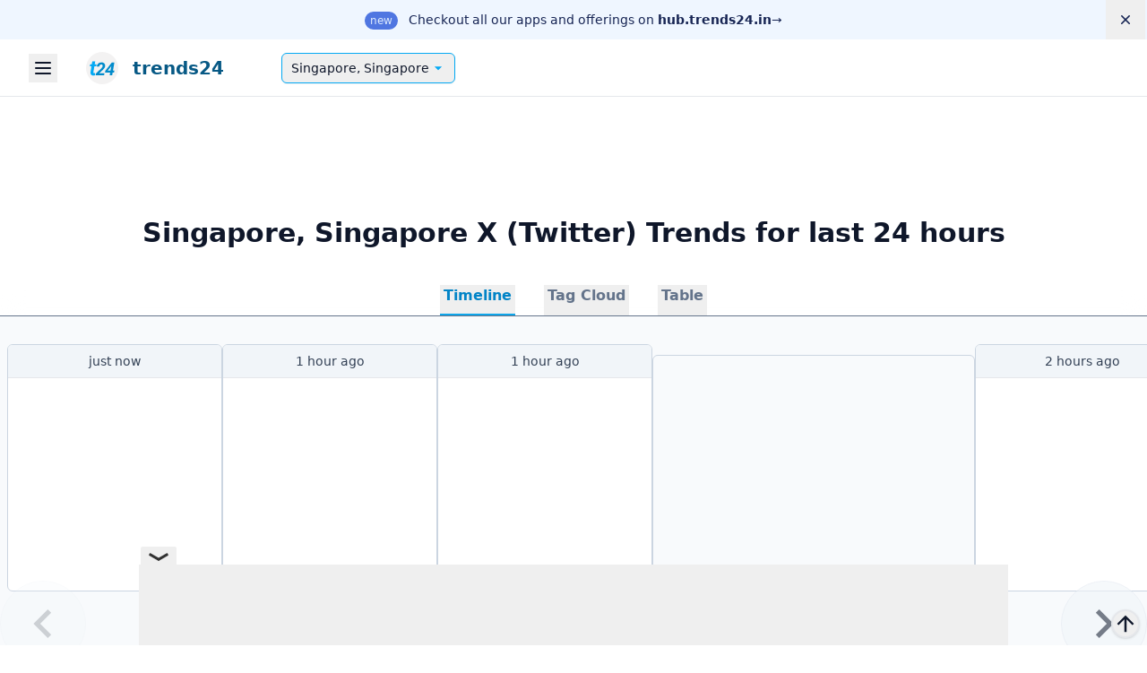

--- FILE ---
content_type: text/html
request_url: https://trends24.in/singapore/singapore/
body_size: 13331
content:
<!DOCTYPE html>
<html lang=en class="">

<head>
    <meta charset=UTF-8>
    <meta name=viewport content="width=device-width,initial-scale=1">
    <title>Singapore, Singapore — X (Twitter) trending topics and hashtags today | trends24.in</title>
    <meta name=description content="Today&#39;s top X (Twitter) trends and hashtags in Singapore, Singapore: . Explore more locations and trending topics on trends24.in">
    
<!-- Google Tag Manager -->
<script>(function(w,d,s,l,i){w[l]=w[l]||[];w[l].push({'gtm.start':
new Date().getTime(),event:'gtm.js'});var f=d.getElementsByTagName(s)[0],
j=d.createElement(s),dl=l!='dataLayer'?'&l='+l:'';j.async=true;j.src=
'https://www.googletagmanager.com/gtm.js?id='+i+dl;f.parentNode.insertBefore(j,f);
})(window,document,'script','dataLayer','GTM-MLCPF8');</script>
<!-- End Google Tag Manager -->    <meta name=mobile-web-app-capable content=yes>
    <meta name=apple-mobile-web-app-capable content=yes>
    <meta name=theme-color content=#03a9f4>
    <link rel="shortcut icon" href=/favicon.ico>
    <link rel=icon href=/favicon.ico sizes=48x48>
    <link rel=icon href=/logo.svg type=image/svg+xml>
    <link rel=apple-touch-icon href=/img/apple-touch-icon.png>
    <link rel=apple-touch-icon sizes=512x512 href=https://trends24.in/img/t24-logo-512.png>
    <link rel=mask-icon href=/img/safari-pinned-tab.svg color=#5bbad5>
    <link rel=manifest href=/manifest.json>
    
    <meta name=twitter:title content="Singapore, Singapore — X (Twitter) trending topics and hashtags today | trends24.in">
    <meta name=twitter:description content="Today&#39;s top X (Twitter) trends and hashtags in Singapore, Singapore: . Explore more locations and trending topics on trends24.in">
    <meta name=twitter:card content=summary>
    <meta name=twitter:domain content=trends24.in>
    <meta name=twitter:image content=https://trends24.in/img/t24-logo-512.png>
    <meta name=twitter:site content=@_trends24>

    <meta name=og:title content="Singapore, Singapore — X (Twitter) trending topics and hashtags today | trends24.in">
    <meta name=og:description content="Today&#39;s top X (Twitter) trends and hashtags in Singapore, Singapore: . Explore more locations and trending topics on trends24.in">
    <meta property=og:type content=website>
    <meta name=og:image content=https://trends24.in/img/t24-logo-512.png>
    <meta property=og:site_name content=trends24>

    <link rel=me href=https://twitter.com/_trends24>
    <meta property=fb:admins content=101083588036117>

    <meta name=msapplication-TileColor content=#2d89ef>

    
    

<style>
    /*! tailwindcss v3.4.4 | MIT License | https://tailwindcss.com*/*,:after,:before{border:0 solid #e5e7eb;box-sizing:border-box}:after,:before{--tw-content:""}:host,html{-webkit-text-size-adjust:100%;font-feature-settings:normal;-webkit-tap-highlight-color:transparent;font-family:ui-sans-serif,system-ui,sans-serif,Apple Color Emoji,Segoe UI Emoji,Segoe UI Symbol,Noto Color Emoji;font-variation-settings:normal;line-height:1.5;-moz-tab-size:4;-o-tab-size:4;tab-size:4}body{line-height:inherit;margin:0}hr{border-top-width:1px;color:inherit;height:0}abbr:where([title]){-webkit-text-decoration:underline dotted;text-decoration:underline dotted}h1,h2,h3,h4,h5,h6{font-size:inherit;font-weight:inherit}a{color:inherit;text-decoration:inherit}b,strong{font-weight:bolder}code,kbd,pre,samp{font-feature-settings:normal;font-family:ui-monospace,SFMono-Regular,Menlo,Monaco,Consolas,Liberation Mono,Courier New,monospace;font-size:1em;font-variation-settings:normal}small{font-size:80%}sub,sup{font-size:75%;line-height:0;position:relative;vertical-align:baseline}sub{bottom:-.25em}sup{top:-.5em}table{border-collapse:collapse;border-color:inherit;text-indent:0}button,input,optgroup,select,textarea{font-feature-settings:inherit;color:inherit;font-family:inherit;font-size:100%;font-variation-settings:inherit;font-weight:inherit;letter-spacing:inherit;line-height:inherit;margin:0;padding:0}button,select{text-transform:none}button,input:where([type=button]),input:where([type=reset]),input:where([type=submit]){-webkit-appearance:button;background-color:transparent;background-image:none}:-moz-focusring{outline:auto}:-moz-ui-invalid{box-shadow:none}progress{vertical-align:baseline}::-webkit-inner-spin-button,::-webkit-outer-spin-button{height:auto}[type=search]{-webkit-appearance:textfield;outline-offset:-2px}::-webkit-search-decoration{-webkit-appearance:none}::-webkit-file-upload-button{-webkit-appearance:button;font:inherit}summary{display:list-item}blockquote,dd,dl,figure,h1,h2,h3,h4,h5,h6,hr,p,pre{margin:0}fieldset{margin:0}fieldset,legend{padding:0}menu,ol,ul{list-style:none;margin:0;padding:0}dialog{padding:0}textarea{resize:vertical}input::-moz-placeholder,textarea::-moz-placeholder{color:#9ca3af;opacity:1}input::placeholder,textarea::placeholder{color:#9ca3af;opacity:1}[role=button],button{cursor:pointer}:disabled{cursor:default}audio,canvas,embed,iframe,img,object,svg,video{display:block;vertical-align:middle}img,video{height:auto;max-width:100%}[hidden]{display:none}[multiple],[type=date],[type=datetime-local],[type=email],[type=month],[type=number],[type=password],[type=search],[type=tel],[type=text],[type=time],[type=url],[type=week],input:where(:not([type])),select,textarea{--tw-shadow:0 0 #0000;-webkit-appearance:none;-moz-appearance:none;appearance:none;background-color:#fff;border-color:#6b7280;border-radius:0;border-width:1px;font-size:1rem;line-height:1.5rem;padding:.5rem .75rem}[multiple]:focus,[type=date]:focus,[type=datetime-local]:focus,[type=email]:focus,[type=month]:focus,[type=number]:focus,[type=password]:focus,[type=search]:focus,[type=tel]:focus,[type=text]:focus,[type=time]:focus,[type=url]:focus,[type=week]:focus,input:where(:not([type])):focus,select:focus,textarea:focus{--tw-ring-inset:var(--tw-empty,/*!*/ /*!*/);--tw-ring-offset-width:0px;--tw-ring-offset-color:#fff;--tw-ring-color:#2563eb;--tw-ring-offset-shadow:var(--tw-ring-inset) 0 0 0 var(--tw-ring-offset-width) var(--tw-ring-offset-color);--tw-ring-shadow:var(--tw-ring-inset) 0 0 0 calc(1px + var(--tw-ring-offset-width)) var(--tw-ring-color);border-color:#2563eb;box-shadow:var(--tw-ring-offset-shadow),var(--tw-ring-shadow),var(--tw-shadow);outline:2px solid transparent;outline-offset:2px}input::-moz-placeholder,textarea::-moz-placeholder{color:#6b7280;opacity:1}input::placeholder,textarea::placeholder{color:#6b7280;opacity:1}::-webkit-datetime-edit-fields-wrapper{padding:0}::-webkit-date-and-time-value{min-height:1.5em;text-align:inherit}::-webkit-datetime-edit{display:inline-flex}::-webkit-datetime-edit,::-webkit-datetime-edit-day-field,::-webkit-datetime-edit-hour-field,::-webkit-datetime-edit-meridiem-field,::-webkit-datetime-edit-millisecond-field,::-webkit-datetime-edit-minute-field,::-webkit-datetime-edit-month-field,::-webkit-datetime-edit-second-field,::-webkit-datetime-edit-year-field{padding-bottom:0;padding-top:0}select{background-image:url("data:image/svg+xml;charset=utf-8,%3Csvg xmlns='http://www.w3.org/2000/svg' fill='none' viewBox='0 0 20 20'%3E%3Cpath stroke='%236b7280' stroke-linecap='round' stroke-linejoin='round' stroke-width='1.5' d='m6 8 4 4 4-4'/%3E%3C/svg%3E");background-position:right .5rem center;background-repeat:no-repeat;background-size:1.5em 1.5em;padding-right:2.5rem;-webkit-print-color-adjust:exact;print-color-adjust:exact}[multiple],[size]:where(select:not([size="1"])){background-image:none;background-position:0 0;background-repeat:unset;background-size:initial;padding-right:.75rem;-webkit-print-color-adjust:unset;print-color-adjust:unset}[type=checkbox],[type=radio]{--tw-shadow:0 0 #0000;-webkit-appearance:none;-moz-appearance:none;appearance:none;background-color:#fff;background-origin:border-box;border-color:#6b7280;border-width:1px;color:#2563eb;display:inline-block;flex-shrink:0;height:1rem;padding:0;-webkit-print-color-adjust:exact;print-color-adjust:exact;-webkit-user-select:none;-moz-user-select:none;user-select:none;vertical-align:middle;width:1rem}[type=checkbox]{border-radius:0}[type=radio]{border-radius:100%}[type=checkbox]:focus,[type=radio]:focus{--tw-ring-inset:var(--tw-empty,/*!*/ /*!*/);--tw-ring-offset-width:2px;--tw-ring-offset-color:#fff;--tw-ring-color:#2563eb;--tw-ring-offset-shadow:var(--tw-ring-inset) 0 0 0 var(--tw-ring-offset-width) var(--tw-ring-offset-color);--tw-ring-shadow:var(--tw-ring-inset) 0 0 0 calc(2px + var(--tw-ring-offset-width)) var(--tw-ring-color);box-shadow:var(--tw-ring-offset-shadow),var(--tw-ring-shadow),var(--tw-shadow);outline:2px solid transparent;outline-offset:2px}[type=checkbox]:checked,[type=radio]:checked{background-color:currentColor;background-position:50%;background-repeat:no-repeat;background-size:100% 100%;border-color:transparent}[type=checkbox]:checked{background-image:url("data:image/svg+xml;charset=utf-8,%3Csvg viewBox='0 0 16 16' fill='%23fff' xmlns='http://www.w3.org/2000/svg'%3E%3Cpath d='M12.207 4.793a1 1 0 0 1 0 1.414l-5 5a1 1 0 0 1-1.414 0l-2-2a1 1 0 0 1 1.414-1.414L6.5 9.086l4.293-4.293a1 1 0 0 1 1.414 0z'/%3E%3C/svg%3E")}@media (forced-colors:active) {[type=checkbox]:checked{-webkit-appearance:auto;-moz-appearance:auto;appearance:auto}}[type=radio]:checked{background-image:url("data:image/svg+xml;charset=utf-8,%3Csvg viewBox='0 0 16 16' fill='%23fff' xmlns='http://www.w3.org/2000/svg'%3E%3Ccircle cx='8' cy='8' r='3'/%3E%3C/svg%3E")}@media (forced-colors:active) {[type=radio]:checked{-webkit-appearance:auto;-moz-appearance:auto;appearance:auto}}[type=checkbox]:checked:focus,[type=checkbox]:checked:hover,[type=radio]:checked:focus,[type=radio]:checked:hover{background-color:currentColor;border-color:transparent}[type=checkbox]:indeterminate{background-color:currentColor;background-image:url("data:image/svg+xml;charset=utf-8,%3Csvg xmlns='http://www.w3.org/2000/svg' fill='none' viewBox='0 0 16 16'%3E%3Cpath stroke='%23fff' stroke-linecap='round' stroke-linejoin='round' stroke-width='2' d='M4 8h8'/%3E%3C/svg%3E");background-position:50%;background-repeat:no-repeat;background-size:100% 100%;border-color:transparent}@media (forced-colors:active) {[type=checkbox]:indeterminate{-webkit-appearance:auto;-moz-appearance:auto;appearance:auto}}[type=checkbox]:indeterminate:focus,[type=checkbox]:indeterminate:hover{background-color:currentColor;border-color:transparent}[type=file]{background:unset;border-color:inherit;border-radius:0;border-width:0;font-size:unset;line-height:inherit;padding:0}[type=file]:focus{outline:1px solid ButtonText;outline:1px auto -webkit-focus-ring-color}*,:after,:before{--tw-border-spacing-x:0;--tw-border-spacing-y:0;--tw-translate-x:0;--tw-translate-y:0;--tw-rotate:0;--tw-skew-x:0;--tw-skew-y:0;--tw-scale-x:1;--tw-scale-y:1;--tw-pan-x: ;--tw-pan-y: ;--tw-pinch-zoom: ;--tw-scroll-snap-strictness:proximity;--tw-gradient-from-position: ;--tw-gradient-via-position: ;--tw-gradient-to-position: ;--tw-ordinal: ;--tw-slashed-zero: ;--tw-numeric-figure: ;--tw-numeric-spacing: ;--tw-numeric-fraction: ;--tw-ring-inset: ;--tw-ring-offset-width:0px;--tw-ring-offset-color:#fff;--tw-ring-color:rgba(59,130,246,.5);--tw-ring-offset-shadow:0 0 #0000;--tw-ring-shadow:0 0 #0000;--tw-shadow:0 0 #0000;--tw-shadow-colored:0 0 #0000;--tw-blur: ;--tw-brightness: ;--tw-contrast: ;--tw-grayscale: ;--tw-hue-rotate: ;--tw-invert: ;--tw-saturate: ;--tw-sepia: ;--tw-drop-shadow: ;--tw-backdrop-blur: ;--tw-backdrop-brightness: ;--tw-backdrop-contrast: ;--tw-backdrop-grayscale: ;--tw-backdrop-hue-rotate: ;--tw-backdrop-invert: ;--tw-backdrop-opacity: ;--tw-backdrop-saturate: ;--tw-backdrop-sepia: ;--tw-contain-size: ;--tw-contain-layout: ;--tw-contain-paint: ;--tw-contain-style: }::backdrop{--tw-border-spacing-x:0;--tw-border-spacing-y:0;--tw-translate-x:0;--tw-translate-y:0;--tw-rotate:0;--tw-skew-x:0;--tw-skew-y:0;--tw-scale-x:1;--tw-scale-y:1;--tw-pan-x: ;--tw-pan-y: ;--tw-pinch-zoom: ;--tw-scroll-snap-strictness:proximity;--tw-gradient-from-position: ;--tw-gradient-via-position: ;--tw-gradient-to-position: ;--tw-ordinal: ;--tw-slashed-zero: ;--tw-numeric-figure: ;--tw-numeric-spacing: ;--tw-numeric-fraction: ;--tw-ring-inset: ;--tw-ring-offset-width:0px;--tw-ring-offset-color:#fff;--tw-ring-color:rgba(59,130,246,.5);--tw-ring-offset-shadow:0 0 #0000;--tw-ring-shadow:0 0 #0000;--tw-shadow:0 0 #0000;--tw-shadow-colored:0 0 #0000;--tw-blur: ;--tw-brightness: ;--tw-contrast: ;--tw-grayscale: ;--tw-hue-rotate: ;--tw-invert: ;--tw-saturate: ;--tw-sepia: ;--tw-drop-shadow: ;--tw-backdrop-blur: ;--tw-backdrop-brightness: ;--tw-backdrop-contrast: ;--tw-backdrop-grayscale: ;--tw-backdrop-hue-rotate: ;--tw-backdrop-invert: ;--tw-backdrop-opacity: ;--tw-backdrop-saturate: ;--tw-backdrop-sepia: ;--tw-contain-size: ;--tw-contain-layout: ;--tw-contain-paint: ;--tw-contain-style: }.form-input,.form-multiselect,.form-select,.form-textarea{--tw-shadow:0 0 #0000;-webkit-appearance:none;-moz-appearance:none;appearance:none;background-color:#fff;border-color:#6b7280;border-radius:0;border-width:1px;font-size:1rem;line-height:1.5rem;padding:.5rem .75rem}.form-input:focus,.form-multiselect:focus,.form-select:focus,.form-textarea:focus{--tw-ring-inset:var(--tw-empty,/*!*/ /*!*/);--tw-ring-offset-width:0px;--tw-ring-offset-color:#fff;--tw-ring-color:#2563eb;--tw-ring-offset-shadow:var(--tw-ring-inset) 0 0 0 var(--tw-ring-offset-width) var(--tw-ring-offset-color);--tw-ring-shadow:var(--tw-ring-inset) 0 0 0 calc(1px + var(--tw-ring-offset-width)) var(--tw-ring-color);border-color:#2563eb;box-shadow:var(--tw-ring-offset-shadow),var(--tw-ring-shadow),var(--tw-shadow);outline:2px solid transparent;outline-offset:2px}.form-input::-moz-placeholder,.form-textarea::-moz-placeholder{color:#6b7280;opacity:1}.form-input::placeholder,.form-textarea::placeholder{color:#6b7280;opacity:1}.form-input::-webkit-datetime-edit-fields-wrapper{padding:0}.form-input::-webkit-date-and-time-value{min-height:1.5em;text-align:inherit}.form-input::-webkit-datetime-edit{display:inline-flex}.form-input::-webkit-datetime-edit,.form-input::-webkit-datetime-edit-day-field,.form-input::-webkit-datetime-edit-hour-field,.form-input::-webkit-datetime-edit-meridiem-field,.form-input::-webkit-datetime-edit-millisecond-field,.form-input::-webkit-datetime-edit-minute-field,.form-input::-webkit-datetime-edit-month-field,.form-input::-webkit-datetime-edit-second-field,.form-input::-webkit-datetime-edit-year-field{padding-bottom:0;padding-top:0}.sr-only{clip:rect(0,0,0,0);border-width:0;height:1px;margin:-1px;overflow:hidden;padding:0;position:absolute;white-space:nowrap;width:1px}.visible{visibility:visible}.relative{position:relative}.sticky{position:sticky}.inset-0{inset:0}.bottom-2{bottom:.5rem}.left-0{left:0}.right-0{right:0}.-m-3{margin:-.75rem}.mx-auto{margin-left:auto;margin-right:auto}.mb-16{margin-bottom:4rem}.mb-4{margin-bottom:1rem}.ml-2{margin-left:.5rem}.mr-2{margin-right:.5rem}.mt-4{margin-top:1rem}.mt-5{margin-top:1.25rem}.block{display:block}.flex{display:flex}.inline-flex{display:inline-flex}.table{display:table}.grid{display:grid}.hidden{display:none}.size-5{height:1.25rem;width:1.25rem}.h-1{height:.25rem}.h-1\.5{height:.375rem}.h-5{height:1.25rem}.h-\[1200px\]{height:1200px}.h-full{height:100%}.min-h-\[50vh\]{min-height:50vh}.w-1{width:.25rem}.w-1\.5{width:.375rem}.w-5{width:1.25rem}.w-fit{width:-moz-fit-content;width:fit-content}.w-full{width:100%}.min-w-0{min-width:0}.min-w-fit{min-width:-moz-fit-content;min-width:fit-content}.max-w-7xl{max-width:80rem}.max-w-md{max-width:28rem}.max-w-xl{max-width:36rem}.flex-1{flex:1 1 0%}.flex-auto{flex:1 1 auto}.flex-none{flex:none}.grow{flex-grow:1}.rotate-180{--tw-rotate:180deg}.rotate-180,.rotate-90{transform:translate(var(--tw-translate-x),var(--tw-translate-y)) rotate(var(--tw-rotate)) skewX(var(--tw-skew-x)) skewY(var(--tw-skew-y)) scaleX(var(--tw-scale-x)) scaleY(var(--tw-scale-y))}.rotate-90{--tw-rotate:90deg}.transform{transform:translate(var(--tw-translate-x),var(--tw-translate-y)) rotate(var(--tw-rotate)) skewX(var(--tw-skew-x)) skewY(var(--tw-skew-y)) scaleX(var(--tw-scale-x)) scaleY(var(--tw-scale-y))}.grid-cols-1{grid-template-columns:repeat(1,minmax(0,1fr))}.flex-row{flex-direction:row}.flex-col{flex-direction:column}.flex-wrap{flex-wrap:wrap}.items-center{align-items:center}.justify-end{justify-content:flex-end}.justify-center{justify-content:center}.gap-10{gap:2.5rem}.gap-x-4{-moz-column-gap:1rem;column-gap:1rem}.gap-x-6{-moz-column-gap:1.5rem;column-gap:1.5rem}.self-start{align-self:flex-start}.self-end{align-self:flex-end}.self-center{align-self:center}.overflow-hidden{overflow:hidden}.overflow-y-auto{overflow-y:auto}.scroll-smooth{scroll-behavior:smooth}.truncate{overflow:hidden;text-overflow:ellipsis;white-space:nowrap}.rounded{border-radius:.25rem}.rounded-full{border-radius:9999px}.rounded-md{border-radius:.375rem}.border-0{border-width:0}.bg-blue-50{--tw-bg-opacity:1;background-color:rgb(239 246 255/var(--tw-bg-opacity))}.bg-blue-700{--tw-bg-opacity:1;background-color:rgb(29 78 216/var(--tw-bg-opacity))}.bg-green-100{--tw-bg-opacity:1;background-color:rgb(220 252 231/var(--tw-bg-opacity))}.bg-indigo-100{--tw-bg-opacity:1;background-color:rgb(224 231 255/var(--tw-bg-opacity))}.bg-sky-400{--tw-bg-opacity:1;background-color:rgb(56 189 248/var(--tw-bg-opacity))}.bg-sky-50{--tw-bg-opacity:1;background-color:rgb(240 249 255/var(--tw-bg-opacity))}.fill-green-500{fill:#22c55e}.fill-indigo-500{fill:#6366f1}.fill-inherit{fill:inherit}.fill-white{fill:#fff}.stroke-slate-700\/10{stroke:rgba(51,65,85,.1)}.p-0{padding:0}.p-3{padding:.75rem}.p-4{padding:1rem}.px-1{padding-left:.25rem;padding-right:.25rem}.px-1\.5{padding-left:.375rem;padding-right:.375rem}.px-2{padding-left:.5rem;padding-right:.5rem}.px-3{padding-left:.75rem;padding-right:.75rem}.px-3\.5{padding-left:.875rem;padding-right:.875rem}.px-4{padding-left:1rem;padding-right:1rem}.px-6{padding-left:1.5rem;padding-right:1.5rem}.py-0{padding-bottom:0;padding-top:0}.py-0\.5{padding-bottom:.125rem;padding-top:.125rem}.py-2{padding-bottom:.5rem;padding-top:.5rem}.py-2\.5{padding-bottom:.625rem;padding-top:.625rem}.py-5{padding-bottom:1.25rem;padding-top:1.25rem}.py-8{padding-top:2rem}.pb-8,.py-8{padding-bottom:2rem}.pt-8{padding-top:2rem}.text-4xl{font-size:2.25rem;line-height:2.5rem}.text-sm{font-size:.875rem;line-height:1.25rem}.text-sm\/6{font-size:.875rem;line-height:1.5rem}.text-xl{font-size:1.25rem;line-height:1.75rem}.text-xs{font-size:.75rem;line-height:1rem}.font-bold{font-weight:700}.font-medium{font-weight:500}.font-semibold{font-weight:600}.leading-6{line-height:1.5rem}.tracking-tight{letter-spacing:-.025em}.text-blue-100{--tw-text-opacity:1;color:rgb(219 234 254/var(--tw-text-opacity))}.text-blue-950{--tw-text-opacity:1;color:rgb(23 37 84/var(--tw-text-opacity))}.text-gray-900{--tw-text-opacity:1;color:rgb(17 24 39/var(--tw-text-opacity))}.text-green-700{--tw-text-opacity:1;color:rgb(21 128 61/var(--tw-text-opacity))}.text-indigo-700{--tw-text-opacity:1;color:rgb(67 56 202/var(--tw-text-opacity))}.text-inherit{color:inherit}.text-white{--tw-text-opacity:1;color:rgb(255 255 255/var(--tw-text-opacity))}.shadow-sm{--tw-shadow:0 1px 2px 0 rgba(0,0,0,.05);--tw-shadow-colored:0 1px 2px 0 var(--tw-shadow-color);box-shadow:var(--tw-ring-offset-shadow,0 0 #0000),var(--tw-ring-shadow,0 0 #0000),var(--tw-shadow)}.ring-1{--tw-ring-offset-shadow:var(--tw-ring-inset) 0 0 0 var(--tw-ring-offset-width) var(--tw-ring-offset-color);--tw-ring-shadow:var(--tw-ring-inset) 0 0 0 calc(1px + var(--tw-ring-offset-width)) var(--tw-ring-color);box-shadow:var(--tw-ring-offset-shadow),var(--tw-ring-shadow),var(--tw-shadow,0 0 #0000)}.ring-inset{--tw-ring-inset:inset}.ring-gray-300{--tw-ring-opacity:1;--tw-ring-color:rgb(209 213 219/var(--tw-ring-opacity))}.filter{filter:var(--tw-blur) var(--tw-brightness) var(--tw-contrast) var(--tw-grayscale) var(--tw-hue-rotate) var(--tw-invert) var(--tw-saturate) var(--tw-sepia) var(--tw-drop-shadow)}body{-webkit-font-smoothing:antialiased;-moz-osx-font-smoothing:grayscale;--tw-bg-opacity:1;--tw-text-opacity:1;background-color:rgb(255 255 255/var(--tw-bg-opacity));color:rgb(15 23 42/var(--tw-text-opacity));font-family:ui-sans-serif,system-ui,sans-serif,Apple Color Emoji,Segoe UI Emoji,Segoe UI Symbol,Noto Color Emoji}body:where(.dark,.dark *){--tw-bg-opacity:1;--tw-text-opacity:1;background-color:rgb(15 23 42/var(--tw-bg-opacity));color:rgb(255 255 255/var(--tw-text-opacity))}dialog{--tw-bg-opacity:1;--tw-text-opacity:1;background-color:rgb(255 255 255/var(--tw-bg-opacity));color:rgb(15 23 42/var(--tw-text-opacity))}dialog:where(.dark,.dark *){--tw-bg-opacity:1;--tw-text-opacity:1;background-color:rgb(15 23 42/var(--tw-bg-opacity));color:rgb(255 255 255/var(--tw-text-opacity))}a{--tw-text-opacity:1;color:rgb(7 89 133/var(--tw-text-opacity))}a:where(.dark,.dark *){--tw-text-opacity:1;color:rgb(56 189 248/var(--tw-text-opacity))}.svg-sprite{position:absolute}svg{max-height:100%;max-width:100%}::backdrop{--tw-backdrop-blur:blur(4px);--tw-backdrop-brightness:brightness(.5);-webkit-backdrop-filter:var(--tw-backdrop-blur) var(--tw-backdrop-brightness) var(--tw-backdrop-contrast) var(--tw-backdrop-grayscale) var(--tw-backdrop-hue-rotate) var(--tw-backdrop-invert) var(--tw-backdrop-opacity) var(--tw-backdrop-saturate) var(--tw-backdrop-sepia);backdrop-filter:var(--tw-backdrop-blur) var(--tw-backdrop-brightness) var(--tw-backdrop-contrast) var(--tw-backdrop-grayscale) var(--tw-backdrop-hue-rotate) var(--tw-backdrop-invert) var(--tw-backdrop-opacity) var(--tw-backdrop-saturate) var(--tw-backdrop-sepia)}html{scrollbar-color:#03a9f4 #cbd5e1}html.dark{scrollbar-color:#03a9f4 #475569}@view-transition{navigation:auto}.site-header{align-items:center;display:flex;height:3rem;padding-left:1rem;padding-right:1rem;width:100%}@media (min-width:1280px){.site-header{height:4rem;padding-left:2rem;padding-right:2rem}}.site-header{border-bottom-width:1px}.site-header:where(.dark,.dark *){--tw-border-opacity:1;border-color:rgb(51 65 85/var(--tw-border-opacity))}.site-header .sidebar-menu-button{align-items:center;display:flex;height:2rem;justify-content:center;width:2rem}.site-header .sidebar-menu-button:focus-visible{outline-color:#0284c7;outline-offset:2px;outline-style:solid;outline-width:2px}.site-header .sidebar-menu-button .button-icon{height:1.5rem;width:1.5rem}.site-title{align-items:center;display:flex;font-size:1.125rem;height:100%;line-height:1.75rem;margin-left:1rem;padding-left:1rem;padding-right:1rem}.site-title:focus-visible{outline-color:#0284c7;outline-offset:2px;outline-style:solid;outline-width:2px}.site-title__logo{height:2rem;margin-right:.5rem;width:2rem}@media (min-width:1280px){.site-title__logo{height:2.25rem;margin-right:1rem;width:2.25rem}}.site-title__text{display:none;font-weight:600}@media (min-width:640px){.site-title__text{display:inline}}@media (min-width:1280px){.site-title__text{font-size:1.25rem;line-height:1.75rem}}.site-nav-button{--tw-shadow:0 1px 2px 0 rgba(0,0,0,.05);--tw-shadow-colored:0 1px 2px 0 var(--tw-shadow-color);--tw-border-opacity:1;align-items:center;border-color:rgb(3 169 244/var(--tw-border-opacity));border-radius:.375rem;border-width:1px;box-shadow:var(--tw-ring-offset-shadow,0 0 #0000),var(--tw-ring-shadow,0 0 #0000),var(--tw-shadow);-moz-column-gap:.375rem;column-gap:.375rem;display:inline-flex;font-size:.875rem;justify-content:space-between;line-height:1.25rem;margin-left:2rem;min-width:8rem;padding:.375rem .625rem}@media (min-width:1280px){.site-nav-button{margin-left:3rem}}.site-nav-button:hover{--tw-bg-opacity:1;background-color:rgb(240 249 255/var(--tw-bg-opacity))}.site-nav-button:focus-visible{outline-color:#0284c7;outline-offset:2px;outline-style:solid;outline-width:2px}.site-nav-button:hover:where(.dark,.dark *){--tw-bg-opacity:1;background-color:rgb(30 41 59/var(--tw-bg-opacity))}.site-nav-button__icon{fill:#03a9f4;height:1.25rem;margin-right:-.125rem;transition-duration:.15s;transition-property:transform;transition-timing-function:cubic-bezier(.4,0,.2,1);width:1.25rem}.site-nav-button[aria-expanded=true] .site-nav-button__icon{--tw-rotate:180deg;transform:translate(var(--tw-translate-x),var(--tw-translate-y)) rotate(var(--tw-rotate)) skewX(var(--tw-skew-x)) skewY(var(--tw-skew-y)) scaleX(var(--tw-scale-x)) scaleY(var(--tw-scale-y))}.trend-data-container{padding-bottom:1.25rem}@media (min-width:640px){.trend-data-container{padding-bottom:0}}.trend-data-container .page-title{font-size:1.25rem;font-weight:600;line-height:1.5rem;margin:.5rem 1.5rem;text-align:center}@media (min-width:1280px){.trend-data-container .page-title{font-size:1.875rem;line-height:2.25rem;margin:2rem 6rem}}.trend-data-container .tab-link-list{--tw-backdrop-blur:blur(12px);--tw-border-opacity:1;-webkit-backdrop-filter:var(--tw-backdrop-blur) var(--tw-backdrop-brightness) var(--tw-backdrop-contrast) var(--tw-backdrop-grayscale) var(--tw-backdrop-hue-rotate) var(--tw-backdrop-invert) var(--tw-backdrop-opacity) var(--tw-backdrop-saturate) var(--tw-backdrop-sepia);backdrop-filter:var(--tw-backdrop-blur) var(--tw-backdrop-brightness) var(--tw-backdrop-contrast) var(--tw-backdrop-grayscale) var(--tw-backdrop-hue-rotate) var(--tw-backdrop-invert) var(--tw-backdrop-opacity) var(--tw-backdrop-saturate) var(--tw-backdrop-sepia);border-bottom-width:1px;border-color:rgb(100 116 139/var(--tw-border-opacity));display:flex;justify-content:center;margin-bottom:-1px;margin-top:.75rem;padding-top:.5rem;position:sticky;top:0;z-index:30}.trend-data-container .tab-link{--tw-text-opacity:1;border-bottom-width:2px;border-color:transparent;color:rgb(100 116 139/var(--tw-text-opacity));font-size:1rem;font-weight:700;line-height:1.5rem;margin-left:1rem;margin-right:1rem;padding-bottom:.5rem;padding-left:.25rem;padding-right:.25rem;white-space:nowrap}.trend-data-container .tab-link:hover{--tw-border-opacity:1;--tw-text-opacity:1;border-color:rgb(203 213 225/var(--tw-border-opacity));color:rgb(51 65 85/var(--tw-text-opacity))}.trend-data-container .tab-link:where(.dark,.dark *){--tw-text-opacity:1;color:rgb(203 213 225/var(--tw-text-opacity))}.trend-data-container .tab-link:hover:where(.dark,.dark *){--tw-border-opacity:1;--tw-text-opacity:1;border-color:rgb(51 65 85/var(--tw-border-opacity));color:rgb(148 163 184/var(--tw-text-opacity))}.trend-data-container .tab-link[aria-selected=true]{--tw-border-opacity:1;--tw-text-opacity:1;border-color:rgb(14 165 233/var(--tw-border-opacity));color:rgb(2 132 199/var(--tw-text-opacity));font-weight:900}.trend-data-container .tabs-container{--tw-bg-opacity:1;background-color:rgb(248 250 252/var(--tw-bg-opacity))}.trend-data-container .tabs-container:where(.dark,.dark *){--tw-bg-opacity:1;background-color:rgb(2 6 23/var(--tw-bg-opacity))}.trend-data-container .tab-content{--tw-bg-opacity:1;background-color:rgb(248 250 252/var(--tw-bg-opacity));width:100%}.trend-data-container .tab-content:where(.dark,.dark *){--tw-bg-opacity:1;background-color:rgb(15 23 42/var(--tw-bg-opacity))}#timeline{margin-bottom:2rem}.trend-card__list{counter-reset:tcl}.trend-card__list>:not([hidden])~:not([hidden]){--tw-divide-y-reverse:0;--tw-divide-opacity:1;border-bottom-width:calc(1px*var(--tw-divide-y-reverse));border-color:rgb(226 232 240/var(--tw-divide-opacity));border-top-width:calc(1px*(1 - var(--tw-divide-y-reverse)))}.trend-card__list:where(.dark,.dark *)>:not([hidden])~:not([hidden]){--tw-divide-opacity:1;border-color:rgb(30 41 59/var(--tw-divide-opacity))}.trend-card__list li{display:flex;height:3rem;padding-bottom:.25rem;padding-top:.25rem;transition-duration:.15s;transition-property:color,background-color,border-color,text-decoration-color,fill,stroke;transition-timing-function:cubic-bezier(.4,0,.2,1)}.trend-card__list li .trend-name{display:flex;flex-direction:column;overflow:hidden}.trend-card__list li .trend-name a{font-size:.875rem;font-weight:700;line-height:1.25rem;overflow:hidden;text-overflow:ellipsis;white-space:nowrap}.trend-card__list li .tweet-count{--tw-text-opacity:1;color:rgb(100 116 139/var(--tw-text-opacity));font-size:.75rem;line-height:1rem}.trend-card__list li .tweet-count:where(.dark,.dark *){--tw-text-opacity:1;color:rgb(226 232 240/var(--tw-text-opacity))}.trend-card__list li:before{--tw-text-opacity:1;color:rgb(148 163 184/var(--tw-text-opacity));content:counter(tcl);counter-increment:tcl;font-size:.875rem;font-weight:300;line-height:1.25rem;padding-left:.75rem;padding-right:.75rem}.list-container{--tw-border-opacity:1;--tw-bg-opacity:1;background-color:rgb(255 255 255/var(--tw-bg-opacity));border-color:rgb(203 213 225/var(--tw-border-opacity));border-radius:.375rem;border-width:1px;contain:content;overflow:hidden;position:relative;width:240px}.list-container:where(.dark,.dark *){--tw-border-opacity:1;--tw-bg-opacity:1;background-color:rgb(15 23 42/var(--tw-bg-opacity));border-color:rgb(51 65 85/var(--tw-border-opacity))}.list-container .title{--tw-bg-opacity:1;--tw-text-opacity:1;background-color:rgb(241 245 249/var(--tw-bg-opacity));border-bottom-width:1px;color:rgb(51 65 85/var(--tw-text-opacity));font-size:.875rem;font-weight:500;line-height:1.25rem;padding-bottom:.5rem;padding-top:.5rem;text-align:center;transition-duration:75ms;transition-property:color,background-color,border-color,text-decoration-color,fill,stroke,opacity,box-shadow,transform,filter,-webkit-backdrop-filter;transition-property:color,background-color,border-color,text-decoration-color,fill,stroke,opacity,box-shadow,transform,filter,backdrop-filter;transition-property:color,background-color,border-color,text-decoration-color,fill,stroke,opacity,box-shadow,transform,filter,backdrop-filter,-webkit-backdrop-filter;transition-timing-function:cubic-bezier(.4,0,.2,1)}.list-container .title:where(.dark,.dark *){--tw-border-opacity:1;--tw-bg-opacity:1;--tw-text-opacity:1;background-color:rgb(30 41 59/var(--tw-bg-opacity));border-color:rgb(51 65 85/var(--tw-border-opacity));color:rgb(203 213 225/var(--tw-text-opacity))}.list-container.ad-container{background-color:transparent;border-radius:.375rem;border-width:1px;contain:content;min-height:6rem;overflow:hidden;position:relative;position:sticky;top:0;width:360px}.view-all-btn{--tw-border-opacity:1;--tw-bg-opacity:1;--tw-text-opacity:1;--tw-shadow:0 1px 2px 0 rgba(0,0,0,.05);--tw-shadow-colored:0 1px 2px 0 var(--tw-shadow-color);align-items:center;background-color:rgb(12 74 110/var(--tw-bg-opacity));border-color:rgb(3 105 161/var(--tw-border-opacity));border-radius:.375rem;border-width:1px;box-shadow:var(--tw-ring-offset-shadow,0 0 #0000),var(--tw-ring-shadow,0 0 #0000),var(--tw-shadow);color:rgb(255 255 255/var(--tw-text-opacity));display:flex;font-size:.875rem;font-weight:500;left:1/4;line-height:1.25rem;padding:.5rem 2rem;text-align:center;width:1/2}.view-all-btn:hover{--tw-bg-opacity:1;background-color:rgb(3 105 161/var(--tw-bg-opacity))}.timeline-scroller{position:sticky;top:90%;width:100%;z-index:20}.scroller-btn{--tw-bg-opacity:0.1;align-items:center;border-radius:9999px;border-width:1px;display:flex;justify-content:center;opacity:.6;padding:.5rem;position:absolute}.scroller-btn:hover{--tw-bg-opacity:0.4;--tw-shadow:0 1px 2px 0 rgba(0,0,0,.05);--tw-shadow-colored:0 1px 2px 0 var(--tw-shadow-color);box-shadow:var(--tw-ring-offset-shadow,0 0 #0000),var(--tw-ring-shadow,0 0 #0000),var(--tw-shadow);opacity:.95}@media (min-width:1280px){.scroller-btn{height:6rem;width:6rem}}.scroller-btn{--tw-border-opacity:1;--tw-bg-opacity:1;fill:#1e293b;background-color:rgb(241 245 249/var(--tw-bg-opacity));border-color:rgb(226 232 240/var(--tw-border-opacity))}.scroller-btn:active{fill:#03a9f4}.scroller-btn:disabled{opacity:.2}.scroller-btn:where(.dark,.dark *){--tw-border-opacity:1;--tw-bg-opacity:1;fill:#f1f5f9;background-color:rgb(30 41 59/var(--tw-bg-opacity));border-color:rgb(15 23 42/var(--tw-border-opacity))}.scroller-btn:active:where(.dark,.dark *){fill:#03a9f4}.scroller-btn:disabled:where(.dark,.dark *){opacity:.4}.scroller-btn .icon{height:2.5rem;width:2.5rem}@media (min-width:1280px){.scroller-btn .icon{height:4rem;width:4rem}}#timeline-container{contain:strict;height:1200px;overflow-x:auto;position:relative;scroll-behavior:smooth;width:100%}#sw-update-prompt{--tw-shadow:0 10px 15px -3px rgba(0,0,0,.1),0 4px 6px -4px rgba(0,0,0,.1);--tw-shadow-colored:0 10px 15px -3px var(--tw-shadow-color),0 4px 6px -4px var(--tw-shadow-color);--tw-ring-offset-shadow:var(--tw-ring-inset) 0 0 0 var(--tw-ring-offset-width) var(--tw-ring-offset-color);--tw-ring-shadow:var(--tw-ring-inset) 0 0 0 calc(1px + var(--tw-ring-offset-width)) var(--tw-ring-color);--tw-ring-color:rgb(0 0 0/var(--tw-ring-opacity));--tw-ring-opacity:0.05;align-items:center;background-color:inherit;border-radius:.5rem;border-width:1px;bottom:1rem;box-shadow:var(--tw-ring-offset-shadow,0 0 #0000),var(--tw-ring-shadow,0 0 #0000),var(--tw-shadow);box-shadow:var(--tw-ring-offset-shadow),var(--tw-ring-shadow),var(--tw-shadow,0 0 #0000);color:inherit;-moz-column-gap:1rem;column-gap:1rem;display:none;font-size:.875rem;height:3rem;justify-content:space-between;line-height:1.25rem;overflow:hidden;padding:.5rem;position:fixed;top:unset;width:24rem}#sw-update-prompt .btn{background-color:transparent;border-color:currentColor;border-radius:.25rem;border-width:1px;font-size:.75rem;line-height:1rem;padding:.25rem .75rem}#sw-update-prompt:popover-open{display:flex}#sw-update-prompt::backdrop{opacity:0}#theme-selector{border-top-width:1px;padding:1rem .75rem}#theme-selector:where(.dark,.dark *){--tw-border-opacity:1;border-color:rgb(71 85 105/var(--tw-border-opacity))}#theme-selector legend{font-size:.75rem;line-height:1.5rem;margin-bottom:.5rem}#theme-selector fieldset{align-items:center;-moz-column-gap:.75rem;column-gap:.75rem;display:flex}#theme-selector label{--tw-border-opacity:1;border-color:rgb(241 245 249/var(--tw-border-opacity));border-radius:.25rem;border-width:1px;display:flex;font-size:.75rem;font-weight:700;line-height:1rem;padding:.5rem .75rem}#theme-selector label:where(.dark,.dark *){--tw-border-opacity:1;border-color:rgb(51 65 85/var(--tw-border-opacity))}#theme-selector label:hover{--tw-bg-opacity:1;background-color:rgb(241 245 249/var(--tw-bg-opacity))}#theme-selector label:hover:where(.dark,.dark *){--tw-bg-opacity:1;background-color:rgb(51 65 85/var(--tw-bg-opacity))}main.text-content-page{display:flex;font-size:1.25rem;justify-content:center;line-height:2rem;margin:2rem auto;max-width:42rem;min-height:50vh}main.text-content-page article{margin-left:1rem;margin-right:1rem;width:100%}main.text-content-page .text-block{margin-bottom:2rem;margin-top:2rem}main.text-content-page h1{font-size:1.875rem;line-height:2.25rem;margin-bottom:1rem;margin-top:1rem}main.text-content-page h2{font-size:1.5rem;line-height:2rem;margin-bottom:.5rem;margin-top:.5rem}main.text-content-page ol{list-style-position:inside;list-style-type:decimal}main.text-content-page p{margin-bottom:2rem;margin-top:2rem}.trend-stats-container{margin:4rem auto;max-width:80rem}.trend-stats-container .card-container{display:grid;gap:1rem;grid-template-columns:repeat(1,minmax(0,1fr));margin-left:1rem;margin-right:1rem}@media (min-width:640px){.trend-stats-container .card-container{grid-template-columns:repeat(2,minmax(0,1fr))}}@media (min-width:1024px){.trend-stats-container .card-container{grid-template-columns:repeat(4,minmax(0,1fr))}}.trend-stats-container h2{font-size:1.25rem;line-height:1.75rem;margin-bottom:1rem;margin-left:1rem}.stat-card{--tw-border-opacity:1;border-color:rgb(203 213 225/var(--tw-border-opacity));border-radius:.375rem;border-width:1px;overflow:hidden;padding:.5rem 1rem}.stat-card:where(.dark,.dark *){--tw-border-opacity:1;border-color:rgb(51 65 85/var(--tw-border-opacity))}.stat-card-title{--tw-text-opacity:1;border-bottom-width:1px;color:rgb(71 85 105/var(--tw-text-opacity));font-size:.875rem;font-weight:500;line-height:1.5rem;margin-bottom:.5rem}.stat-card-title:where(.dark,.dark *){--tw-text-opacity:1;color:rgb(203 213 225/var(--tw-text-opacity))}.stat-card-title{--tw-border-opacity:1;border-color:rgb(203 213 225/var(--tw-border-opacity))}.stat-card-title:where(.dark,.dark *){--tw-border-opacity:1;border-color:rgb(51 65 85/var(--tw-border-opacity))}.stat-card-item{font-size:.875rem;line-height:1.25rem;padding:.25rem 0}.stat-card-item a{font-weight:700}.top-ad-1{align-items:center;display:flex;justify-content:center;max-height:120px;width:100%}.bottom-ad-1,.top-ad-2{max-height:360px;width:100%}.ad-container{margin-bottom:.75rem;margin-top:.75rem;overflow:hidden;text-align:center}.ad-container.vertical-ad{align-items:flex-start;display:flex;justify-content:center}.ad-container.vertical-ad>div{transition-duration:75ms;transition-property:color,background-color,border-color,text-decoration-color,fill,stroke,opacity,box-shadow,transform,filter,-webkit-backdrop-filter;transition-property:color,background-color,border-color,text-decoration-color,fill,stroke,opacity,box-shadow,transform,filter,backdrop-filter;transition-property:color,background-color,border-color,text-decoration-color,fill,stroke,opacity,box-shadow,transform,filter,backdrop-filter,-webkit-backdrop-filter;transition-timing-function:cubic-bezier(.4,0,.2,1)}ins.adsbygoogle{display:block;margin-left:auto;margin-right:auto}.bottom-ad-1 ins.adsbygoogle,.top-ad-2 ins.adsbygoogle{max-height:320px;max-width:900px;width:100%}.ad-container:has(ins.adsbygoogle[data-ad-status=unfilled]),ins.adsbygoogle[data-ad-status=unfilled]{display:none!important}.fuse-slot iframe{display:unset;vertical-align:unset}html{scroll-timeline:--page-scroll block}#go-to-top{--tw-shadow:0 1px 3px 0 rgba(0,0,0,.1),0 1px 2px -1px rgba(0,0,0,.1);--tw-shadow-colored:0 1px 3px 0 var(--tw-shadow-color),0 1px 2px -1px var(--tw-shadow-color);animation-timeline:--page-scroll;animation-name:page-scroll-anim;animation-timing-function:linear;border-radius:9999px;border-width:2px;bottom:.5rem;box-shadow:var(--tw-ring-offset-shadow,0 0 #0000),var(--tw-ring-shadow,0 0 #0000),var(--tw-shadow);height:2rem;position:fixed;right:.5rem;width:2rem;z-index:50}@keyframes page-scroll-anim{0%{opacity:0;transform:translateY(100px)}40%{opacity:1;transform:translateY(0)}to{opacity:1;transform:translateY(0)}}.sidebar{display:none}.placeholder\:text-gray-400::-moz-placeholder{--tw-text-opacity:1;color:rgb(156 163 175/var(--tw-text-opacity))}.placeholder\:text-gray-400::placeholder{--tw-text-opacity:1;color:rgb(156 163 175/var(--tw-text-opacity))}.hover\:translate-y-0:hover{--tw-translate-y:0px}.hover\:translate-y-0:hover,.hover\:translate-y-0\.5:hover{transform:translate(var(--tw-translate-x),var(--tw-translate-y)) rotate(var(--tw-rotate)) skewX(var(--tw-skew-x)) skewY(var(--tw-skew-y)) scaleX(var(--tw-scale-x)) scaleY(var(--tw-scale-y))}.hover\:translate-y-0\.5:hover{--tw-translate-y:0.125rem}.hover\:bg-sky-500:hover{--tw-bg-opacity:1;background-color:rgb(14 165 233/var(--tw-bg-opacity))}.focus\:ring-2:focus{--tw-ring-offset-shadow:var(--tw-ring-inset) 0 0 0 var(--tw-ring-offset-width) var(--tw-ring-offset-color);--tw-ring-shadow:var(--tw-ring-inset) 0 0 0 calc(2px + var(--tw-ring-offset-width)) var(--tw-ring-color);box-shadow:var(--tw-ring-offset-shadow),var(--tw-ring-shadow),var(--tw-shadow,0 0 #0000)}.focus\:ring-inset:focus{--tw-ring-inset:inset}.focus\:ring-sky-600:focus{--tw-ring-opacity:1;--tw-ring-color:rgb(2 132 199/var(--tw-ring-opacity))}.focus-visible\:outline:focus-visible{outline-style:solid}.focus-visible\:outline-2:focus-visible{outline-width:2px}.focus-visible\:outline-offset-2:focus-visible{outline-offset:2px}.focus-visible\:outline-offset-\[-4px\]:focus-visible{outline-offset:-4px}.focus-visible\:outline-sky-600:focus-visible{outline-color:#0284c7}@media (prefers-reduced-motion:no-preference){@keyframes pulse{50%{opacity:.5}}.motion-safe\:animate-pulse{animation:pulse 2s cubic-bezier(.4,0,.6,1) infinite}}@media (min-width:640px){.sm\:p-6{padding:1.5rem}.sm\:px-3{padding-left:.75rem;padding-right:.75rem}.sm\:px-3\.5{padding-left:.875rem;padding-right:.875rem}.sm\:py-16{padding-bottom:4rem;padding-top:4rem}.sm\:text-2xl{font-size:1.5rem;line-height:2rem}.sm\:text-sm{font-size:.875rem;line-height:1.25rem}.sm\:leading-6{line-height:1.5rem}.sm\:before\:flex-1:before{content:var(--tw-content);flex:1 1 0%}}@media (min-width:1024px){.lg\:col-span-5{grid-column:span 5/span 5}.lg\:col-span-7{grid-column:span 7/span 7}.lg\:grid-cols-12{grid-template-columns:repeat(12,minmax(0,1fr))}.lg\:gap-8{gap:2rem}.lg\:px-8{padding-left:2rem;padding-right:2rem}.lg\:py-24{padding-bottom:6rem;padding-top:6rem}.lg\:pt-2{padding-top:.5rem}}.dark\:bg-slate-950:where(.dark,.dark *){--tw-bg-opacity:1;background-color:rgb(2 6 23/var(--tw-bg-opacity))}
</style>
<link rel=preload href=/modals-sheet-1.0.3.css as=style onload="this.onload=null;this.rel='stylesheet'">
<noscript><link rel=stylesheet href=/modals-sheet-1.0.3.css></noscript>
<script>
    const themeClasslist = document.documentElement.classList;
    const selectedTheme = localStorage.theme ?? 'system';
    let derivedTheme = selectedTheme;
    if(selectedTheme === 'system' && window.matchMedia('(prefers-color-scheme: dark)').matches) {
        derivedTheme = 'dark';
    }
    themeClasslist.remove('light', 'dark', 'system');
    themeClasslist.add(derivedTheme);
</script>    <script>var t24 = { version: '1.0.3' }</script>
    <script defer=defer src=/init-1.0.3.js></script>
<link rel=canonical href=https://trends24.in/singapore/singapore/ >

<script async src=https://cdn.fuseplatform.net/publift/tags/2/3876/fuse.js></script></head>
<body class="">
<svg width=0 height=0 class=svg-sprite xmlns=http://www.w3.org/2000/svg>
    <symbol viewBox="0 0 24 24" id=arrow-down><path d="M7 10l5 5 5-5z"></path><path fill=none d="M0 0h24v24H0z"></path></symbol>
    <symbol viewBox="0 0 24 24" id=chevron><path d="M10 6L8.59 7.41 13.17 12l-4.58 4.59L10 18l6-6z"></path><path fill=none d="M0 0h24v24H0z"></path></symbol>
    <symbol viewBox="0 0 24 24" id=search><path d="M15.5 14h-.79l-.28-.27A6.471 6.471 0 0 0 16 9.5 6.5 6.5 0 1 0 9.5 16c1.61 0 3.09-.59 4.23-1.57l.27.28v.79l5 4.99L20.49 19l-4.99-5zm-6 0C7.01 14 5 11.99 5 9.5S7.01 5 9.5 5 14 7.01 14 9.5 11.99 14 9.5 14z"></path><path fill=none d="M0 0h24v24H0z"></path></symbol>
    <symbol viewBox="0 0 24 24" id=t24-logo><circle cx=12 cy=12 r=12 fill=#f3f2f2></circle><path fill=#03a9f4 d="M4.67 7.066h2.17l-.36 2.04h1.38l-.29 1.62H6.19l-.7 4.16c-.033.26-.013.457.06.59.073.14.247.217.52.23.08 0 .3-.013.66-.04l-.15 1.69c-.387.127-.8.187-1.24.18-.713-.013-1.243-.237-1.59-.67-.347-.433-.49-1.02-.43-1.76l.71-4.38H2.86l.28-1.62h1.18l.35-2.04z"></path><path fill=#018bcb d="M13.691 15.876l-.25 1.52h-6.34l.21-1.37 3.39-3.18c.693-.647 1.153-1.173 1.38-1.58.226-.407.31-.803.25-1.19-.094-.54-.404-.817-.93-.83-.42-.013-.77.133-1.05.44-.287.3-.46.693-.52 1.18l-1.84.01c.033-.593.21-1.133.53-1.62a3.153 3.153 0 0 1 1.27-1.13 3.653 3.653 0 0 1 1.72-.39c.88.013 1.566.26 2.06.74.493.48.713 1.12.66 1.92-.074.9-.604 1.837-1.59 2.81l-.94.9-1.95 1.75 3.94.02zm7.394-8.01l-1.02 5.94h1.04l-.26 1.53h-1.05l-.36 2.06h-1.85l.36-2.06h-3.78l.13-1.29 4.86-6.18h1.93zm-2.39 2.79l-2.48 3.14 2 .01.65-3.38-.17.23z"></path></symbol>
    <symbol viewBox="0 0 20 20" id=solid/search fill=currentColor><path fill-rule=evenodd d="M8 4a4 4 0 100 8 4 4 0 000-8zM2 8a6 6 0 1110.89 3.476l4.817 4.817a1 1 0 01-1.414 1.414l-4.816-4.816A6 6 0 012 8z" clip-rule=evenodd /></symbol>
    <symbol viewBox="0 0 24 24" id=menu fill=none stroke=currentColor><path stroke-linecap=round stroke-linejoin=round stroke-width=2 d="M4 6h16M4 12h16M4 18h16"></path></symbol>
    <symbol viewBox="0 0 24 24" id=close fill=currentColor><path fill-rule=evenodd d="M5.47 5.47a.75.75 0 0 1 1.06 0L12 10.94l5.47-5.47a.75.75 0 1 1 1.06 1.06L13.06 12l5.47 5.47a.75.75 0 1 1-1.06 1.06L12 13.06l-5.47 5.47a.75.75 0 0 1-1.06-1.06L10.94 12 5.47 6.53a.75.75 0 0 1 0-1.06Z" clip-rule=evenodd /></symbol>
    <symbol viewBox="0 -960 960 960" id=go-up fill=currentColor><path d="M440-160v-487L216-423l-56-57 320-320 320 320-56 57-224-224v487h-80Z"/></symbol>
</svg>    <aside data-nosnippet id=yt-promotion><div class="flex items-center gap-x-6 px-6 py-2.5 sm:px-3.5 sm:before:flex-1 bg-blue-50 text-blue-950">
  <p class=text-sm/6>
   <!-- <a href="https://youtube.trends24.in" class="text-inherit hover:translate-y-0.5">
      <span class="inline-flex items-center rounded-full text-blue-100 px-1.5 py-0.5 mr-2 text-xs font-medium bg-blue-700 motion-safe:animate-pulse">new</span>
      Checkout Trending YouTube videos on <strong class="font-semibold">youtube.trends24.in</strong><span aria-hidden="true">&rarr;</span>
   </a> -->
       <a href=https://hub.trends24.in class="text-inherit hover:translate-y-0.5">
      <span class="inline-flex items-center rounded-full text-blue-100 px-1.5 py-0.5 mr-2 text-xs font-medium bg-blue-700 motion-safe:animate-pulse">new</span>
      Checkout all our apps and offerings on <strong class=font-semibold>hub.trends24.in</strong><span aria-hidden=true>&rarr;</span>
    </a>
  </p>
  <div class="flex flex-1 min-w-fit justify-end">
    <button type=button class="-m-3 p-3 focus-visible:outline-offset-[-4px]" aria-label=Dismiss onclick="event.target.closest('aside').classList.add('hidden')">
      <svg class="size-5 text-inherit" viewBox="0 0 20 20" fill=currentColor aria-hidden=true data-slot=icon>
        <path d="M6.28 5.22a.75.75 0 0 0-1.06 1.06L8.94 10l-3.72 3.72a.75.75 0 1 0 1.06 1.06L10 11.06l3.72 3.72a.75.75 0 1 0 1.06-1.06L11.06 10l3.72-3.72a.75.75 0 0 0-1.06-1.06L10 8.94 6.28 5.22Z"/>
      </svg>
    </button>
  </div>
</div>
</aside>
<header class=site-header>
    <button class=sidebar-menu-button popovertarget=sidebar popovertargetaction=toggle><svg class=button-icon aria-label="Toggle Menu"><use xlink:href=#menu></use></svg></button>
    <a href=/ class=site-title aria-label=trends24>
        <svg class=site-title__logo aria-hidden=true><use xlink:href=#t24-logo></use></svg>
        <span class=site-title__text>trends24</span>
    </a>
    <button id=location-menu-button class=site-nav-button>
        <span>Singapore, Singapore</span>
        <svg class=site-nav-button__icon fill=currentColor aria-hidden=true><use xlink:href=#arrow-down></use></svg>
    </button>
</header><dialog id=location-nav-dialog class=location-nav-dialog>
    <div class=dialog-header>
        <svg class=icon xmlns=http://www.w3.org/2000/svg viewBox="0 0 20 20" fill=currentColor aria-hidden=true><use xlink:href=#solid/search></use></svg>
        <input id=filter-input type=search autofocus class=search-input placeholder="Search locations">
    </div>
    <div class=dialog-content><nav class=location-nav></nav></div>
    <div class=dialog-footer><button class=close-button>close</button></div>
</dialog><dialog id=trendcheck-dialog></dialog><div id=sidebar class=sidebar popover>
    <div class=text-section>
        <div class="flex flex-row p-4">
            <button class=sidebar-close-button popovertarget=sidebar popovertargetaction=hide>
                <svg class=button-icon aria-label="Close sidebar">
                    <use xlink:href=#close></use>
                </svg>
            </button>
            <a href=/ class=site-title aria-label=trends24>
                <svg class=site-title__logo aria-hidden=true>
                    <use xlink:href=#t24-logo></use>
                </svg>
                <span class=site-title__text>trends24</span>
            </a>
        </div>
        <p class=description>latest X (Twitter) trending topics</p>
    </div>
    <div class=content>
        <div class="grow py-2">
            <h3 class="px-3 text-sm">Explore more apps</h3>
            <nav>
                <ul class="">
                    <li>
                        <a href=https://youtube.trends24.in class=li-a>
                            <span class=truncate>YouTube Trending Videos</span></a>
                    </li>
                </ul>
            </nav>

        </div>
        <div>
<form onsubmit="return false" id=theme-selector name=theme-selector>
    <legend>Select a theme</legend>
    <fieldset>
        <label><input class=mr-2 type=radio value=light name=theme>Light</label>
        <label><input class=mr-2 type=radio value=dark name=theme>Dark</label>
        <label><input class=mr-2 type=radio value=system name=theme>System</label>
    </fieldset>
</form>
<script>
    (function(){
        const themeClasslist = document.documentElement.classList;
        const form = document.querySelector('#theme-selector');
        const changeThemeClass = (themeName) => {
                themeClasslist.remove('light', 'dark', 'system');
                themeClasslist.add(themeName);
            };
        const changeTheme = (themeName) => {
            localStorage.theme = themeName;
            document.startViewTransition ? document.startViewTransition(() => changeThemeClass(themeName)) : changeThemeClass(themeName);
        };
        const selectedTheme = localStorage.theme ?? 'system';
        form.theme.value = selectedTheme;
        form.addEventListener('change', () => {
            changeTheme(form.theme.value)
        });
    }())
</script>        </div>
        <div class="py-2 social-links-container">
            <h3 class="px-3 text-sm">Find us on</h3>
            <ul class=social-links>
                <li>
                    <a href=https://twitter.com/_trends24>
                        <span class=truncate>X (Twitter)</span></a>
                </li>
                <li>
                    <a href=https://trends24.gumroad.com/ >
                        <span class=truncate>Gumroad</span></a>
                </li>
            </ul>
        </div>
    </div>
    <div class=footer>
        <nav>
            <ul class="">
                <li>
                    <a href=/about class=footer-li-a>
                        <span class=truncate>About</span></a>
                </li>
                <li>
                    <a href=/feedback class=footer-li-a>
                        <span class=truncate>Feedback</span></a>
                </li>
                <li>
                    <a href=/contact class=footer-li-a>
                        <span class=truncate>Contact</span></a>
                </li>
                <li>
                    <a href=/terms class=footer-li-a>
                        <span class=truncate>Terms</span></a>
                </li>
            </ul>
        </nav>
        <span class=footer-copyright>© trends24.in -1.0.3</span>
    </div>
</div>    <main class="p-0 pb-8 flex flex-col mb-16">
        <div class=trend-data-container>
            <div class="ad-container top-ad-1">
                
<!-- GAM 71161633/TRNDS24_trends24/trends24_header -->
<div data-fuse=trends24_header></div></div>
            <h1 class=page-title>Singapore, Singapore X (Twitter) Trends for last 24 hours</h1>
            <div class=tab-link-list role=tablist>
                <button id=tab-link-timeline aria-controls=timeline type=button aria-selected=true class="tab-link active" role=tab>Timeline</button>
                <button id=tab-link-tag-cloud aria-controls=tag-cloud type=button aria-selected=false tabindex=-1 class=tab-link role=tab>Tag Cloud</button>
                <button id=tab-link-table aria-controls=table type=button aria-selected=false tabindex=-1 class=tab-link role=tab>Table</button>
            </div>
            <div class=tabs-container>
                <section role=tabpanel aria-labelledby=tab-link-timeline class=tab-content id=timeline><div>
    <h2 class=sr-only>Twitter Trends Timeline for last 24 hours</h2>
    <div class=timeline-scroller>
        <button id=timeline-scroller-left aria-label="Scroll left" class="scroller-btn transform rotate-180 left-0"><svg class=icon><use xlink:href=#chevron></use></svg></button>
        <button id=timeline-scroller-right aria-label="Scroll right" class="scroller-btn right-0"><svg class=icon><use xlink:href=#chevron></use></svg></button>
    </div>
    <div id=timeline-container class="">
        <div class="px-2 scroll-smooth flex gap-x-4 w-fit pt-8"><div class=list-container><h3 class=title data-timestamp=1769148592.614>Fri Jan 23 2026 06:09:52 GMT+0000 (Coordinated Universal Time)</h3><ol class=trend-card__list></ol></div>
<div class=list-container><h3 class=title data-timestamp=1769145531.922>Fri Jan 23 2026 05:18:51 GMT+0000 (Coordinated Universal Time)</h3><ol class=trend-card__list></ol></div>
<div class=list-container><h3 class=title data-timestamp=1769142472>Fri Jan 23 2026 04:27:52 GMT+0000 (Coordinated Universal Time)</h3><ol class=trend-card__list></ol></div>
<div class="list-container vertical-ad ad-container">
                        

<!-- GAM 71161633/TRNDS24_trends24/trends24_vrec -->
<div data-fuse=trends24_vrec></div></div><div class=list-container><h3 class=title data-timestamp=1769139231.406>Fri Jan 23 2026 03:33:51 GMT+0000 (Coordinated Universal Time)</h3><ol class=trend-card__list></ol></div>
<div class=list-container><h3 class=title data-timestamp=1769136171.9>Fri Jan 23 2026 02:42:51 GMT+0000 (Coordinated Universal Time)</h3><ol class=trend-card__list></ol></div>
<div class=list-container><h3 class=title data-timestamp=1769133113.146>Fri Jan 23 2026 01:51:53 GMT+0000 (Coordinated Universal Time)</h3><ol class=trend-card__list></ol></div>
<div class=list-container><h3 class=title data-timestamp=1769129879.529>Fri Jan 23 2026 00:57:59 GMT+0000 (Coordinated Universal Time)</h3><ol class=trend-card__list></ol></div>
<div class=list-container><h3 class=title data-timestamp=1769126819.59>Fri Jan 23 2026 00:06:59 GMT+0000 (Coordinated Universal Time)</h3><ol class=trend-card__list></ol></div>
<div class=list-container><h3 class=title data-timestamp=1769123760.867>Thu Jan 22 2026 23:16:00 GMT+0000 (Coordinated Universal Time)</h3><ol class=trend-card__list></ol></div>
<div class=list-container><h3 class=title data-timestamp=1769120663.878>Thu Jan 22 2026 22:24:23 GMT+0000 (Coordinated Universal Time)</h3><ol class=trend-card__list></ol></div>
<div class=list-container><h3 class=title data-timestamp=1769120654.641>Thu Jan 22 2026 22:24:14 GMT+0000 (Coordinated Universal Time)</h3><ol class=trend-card__list></ol></div>
<div class=list-container><h3 class=title data-timestamp=1769117458.387>Thu Jan 22 2026 21:30:58 GMT+0000 (Coordinated Universal Time)</h3><ol class=trend-card__list></ol></div>
<div class=list-container><h3 class=title data-timestamp=1769114394.284>Thu Jan 22 2026 20:39:54 GMT+0000 (Coordinated Universal Time)</h3><ol class=trend-card__list></ol></div>
<div class=list-container><h3 class=title data-timestamp=1769111152.873>Thu Jan 22 2026 19:45:52 GMT+0000 (Coordinated Universal Time)</h3><ol class=trend-card__list></ol></div>
<div class=list-container><h3 class=title data-timestamp=1769108088.974>Thu Jan 22 2026 18:54:48 GMT+0000 (Coordinated Universal Time)</h3><ol class=trend-card__list></ol></div>
<div class=list-container><h3 class=title data-timestamp=1769105028.363>Thu Jan 22 2026 18:03:48 GMT+0000 (Coordinated Universal Time)</h3><ol class=trend-card__list></ol></div>
<div class=list-container><h3 class=title data-timestamp=1769101948.757>Thu Jan 22 2026 17:12:28 GMT+0000 (Coordinated Universal Time)</h3><ol class=trend-card__list></ol></div>
<div class=list-container><h3 class=title data-timestamp=1769101936.227>Thu Jan 22 2026 17:12:16 GMT+0000 (Coordinated Universal Time)</h3><ol class=trend-card__list></ol></div>
<div class=list-container><h3 class=title data-timestamp=1769098815.744>Thu Jan 22 2026 16:20:15 GMT+0000 (Coordinated Universal Time)</h3><ol class=trend-card__list></ol></div>
<div class=list-container><h3 class=title data-timestamp=1769095695.539>Thu Jan 22 2026 15:28:15 GMT+0000 (Coordinated Universal Time)</h3><ol class=trend-card__list></ol></div>
<div class=list-container><h3 class=title data-timestamp=1769092414.419>Thu Jan 22 2026 14:33:34 GMT+0000 (Coordinated Universal Time)</h3><ol class=trend-card__list></ol></div>
<div class=list-container><h3 class=title data-timestamp=1769089358.033>Thu Jan 22 2026 13:42:38 GMT+0000 (Coordinated Universal Time)</h3><ol class=trend-card__list></ol></div>
<div class=list-container><h3 class=title data-timestamp=1769086294.214>Thu Jan 22 2026 12:51:34 GMT+0000 (Coordinated Universal Time)</h3><ol class=trend-card__list></ol></div>
<div class=list-container><h3 class=title data-timestamp=1769083232.482>Thu Jan 22 2026 12:00:32 GMT+0000 (Coordinated Universal Time)</h3><ol class=trend-card__list></ol></div>
</div>
        <div class="view-all-button left-0 flex justify-center w-full sticky bottom-2 hidden"><button class=view-all-btn>View all 50 trends <svg class="ml-2 w-5 h-5 rotate-90 fill-white"><use xlink:href=#chevron></use></svg></button></div>
    </div>
</div></section>
                <section role=tabpanel aria-labelledby=tab-link-tag-cloud class="tab-content hidden" id=tag-cloud><div class="cloud-container flex flex-wrap justify-center pt-8"></div></section>
                <section role=tabpanel aria-labelledby=tab-link-table class="tab-content hidden" id=table><div class=table-container>
    <div class=table-container-2>
        <div class="">
            <div class=table-container-3>
                <div class=table-container-4>
                    <table class=the-table style="border-spacing: 0">
                        <thead class="">
                            <tr>
                                <th scope=col data-sort=rank class=sort>Rank</th>
                                <th scope=col data-sort=topic class=sort>Trending Topic</th>
                                <th scope=col data-sort=position class=sort>Top Position</th>
                                <th scope=col data-sort=count class=sort>Tweet Count</th>
                                <th scope=col data-sort=duration class=sort>Duration</th>
                            </tr>
                        </thead>
                        <tbody class=list></tbody>
                    </table>
                </div>
            </div>
        </div>
    </div>
</div></section>
            </div>
        </div>
        <div>
            <div class="ad-container top-ad-2">
<!-- GAM 71161633/TRNDS24_trends24/trends24_incontent_1 -->
<div data-fuse=trends24_incontent_1></div></div>
<article class=trend-stats-container>
    <h2>Trending Topic Statistics and Insights</h2>
    <div class=card-container>
        <section class=stat-card>
            <h3 id=longest-trending-stat class=stat-card-title>Longest Trending</h3>
            <ol class=stat-card-list aria-labelledby=longest-trending-stat>
            </ol>
        </section>
        <section class=stat-card>
            <h3 id=max-tweets-stats class=stat-card-title>Trends with Maximum Tweets</h3>
            <ol class=stat-card-list aria-labelledby=max-tweets-stats>
            </ol>
        </section>
        <section class=stat-card>
            <h3 id=new-trends-stats class=stat-card-title>New Trends</h3>
            <ol class=stat-card-list aria-labelledby=new-trends-stats>
            </ol>
        </section>
        <section class=stat-card>
            <h3 id=active-trends-stats class=stat-card-title>Popular Active Trends</h3>
            <ol class=stat-card-list aria-labelledby=active-trends-stats>
            </ol>
        </section>
    </div>
</article>            <div class="ad-container bottom-ad-1">



<!-- GAM 71161633/TRNDS24_trends24/trends24_incontent_2 -->
<div data-fuse=trends24_incontent_2></div></div>



<div class="py-8 sm:py-16 lg:py-24">
  <div class="mx-auto grid max-w-7xl grid-cols-1 gap-10 px-6 lg:grid-cols-12 lg:gap-8 lg:px-8">
    <div class="max-w-xl lg:col-span-7">
      <h2 class="block font-bold tracking-tight text-xl sm:text-2xl mb-4">trends24.in - tracking X (formerly twitter) Trending Topics for over a decade.</h2>
      <p class=leading-6>
        Keep track of global X trending topics and hashtags for the past 24 hours.<br>
        Archive website (coming soon) will let you check historical trends.<br>
        Want more of Twitter trends? Subscribe to us on Gumroad and checkout all the products and services (coming soon). <br>
        Reach out to us on the <a href=/contact>contact page</a> if you need something more.
      </p>
    </div>
    <form class="w-full max-w-md lg:col-span-5 lg:pt-2 flex flex-col justify-center" action=https://app.gumroad.com/follow_from_embed_form method=post id=gumroad-follow-form-embed>
        <input type=hidden name=seller_id value=8020084674846>
      <div class="flex gap-x-4">
        <label for=email-address class=sr-only>Email address</label>
        <input id=email-address name=email type=email autocomplete=email required placeholder="Your email address" class="min-w-0 flex-auto rounded-md border-0 px-3.5 py-2 text-gray-900 shadow-sm ring-1 ring-inset ring-gray-300 placeholder:text-gray-400 focus:ring-2 focus:ring-inset focus:ring-sky-600 sm:text-sm sm:leading-6">
        <button type=submit class="flex-none rounded-md bg-sky-400 px-3.5 py-2.5 text-sm font-semibold text-white shadow-sm hover:bg-sky-500 focus-visible:outline focus-visible:outline-2 focus-visible:outline-offset-2 focus-visible:outline-sky-600">Subscribe</button>
      </div>
      <p class="mt-4 text-xs leading-6">We care about privacy. Your details will not be shared with any third party.</p>
    </form>
  </div>
</div>        </div>
    </main>

<div id=sw-update-prompt popover=manual>
    <p>A new website update is ready.</p>
    <div>
      <button id=sw-update class=btn>update</button>
      <button id=sw-ignore class=btn>ignore</button>
    </div>
</div>
<script type=module>
    import {Workbox} from 'https://storage.googleapis.com/workbox-cdn/releases/6.4.1/workbox-window.prod.mjs';
    const $prompt = document.querySelector('#sw-update-prompt');
    const promptForUpdate = async () => new Promise((resolve, reject) => {
        $prompt.showPopover();
        $prompt.querySelector('#sw-update').addEventListener('click', () => resolve(true))
        $prompt.querySelector('#sw-ignore').addEventListener('click', () => resolve(false))
        setTimeout(() => {
          $prompt.hidePopover();
          resolve(false);
        }, 20000)
    })

    if ('serviceWorker' in navigator) {
      const wb = new Workbox('/sw.js');
      let registration;
  
      const showSkipWaitingPrompt = async (event) => {
        
        wb.addEventListener('controlling', () => window.location.reload());
        const updateAccepted = await promptForUpdate();
        if (updateAccepted) {
          wb.messageSkipWaiting();
        } else {
          $prompt.hidePopover();
        }
      };

      wb.addEventListener('waiting', (event) => showSkipWaitingPrompt(event));
  
      wb.register();
    }
  </script>
</body>
</html>

--- FILE ---
content_type: text/html; charset=utf-8
request_url: https://www.google.com/recaptcha/api2/aframe
body_size: 267
content:
<!DOCTYPE HTML><html><head><meta http-equiv="content-type" content="text/html; charset=UTF-8"></head><body><script nonce="vrAW4x--pdV7iqQFjdv81Q">/** Anti-fraud and anti-abuse applications only. See google.com/recaptcha */ try{var clients={'sodar':'https://pagead2.googlesyndication.com/pagead/sodar?'};window.addEventListener("message",function(a){try{if(a.source===window.parent){var b=JSON.parse(a.data);var c=clients[b['id']];if(c){var d=document.createElement('img');d.src=c+b['params']+'&rc='+(localStorage.getItem("rc::a")?sessionStorage.getItem("rc::b"):"");window.document.body.appendChild(d);sessionStorage.setItem("rc::e",parseInt(sessionStorage.getItem("rc::e")||0)+1);localStorage.setItem("rc::h",'1769149234014');}}}catch(b){}});window.parent.postMessage("_grecaptcha_ready", "*");}catch(b){}</script></body></html>

--- FILE ---
content_type: text/plain; charset=UTF-8
request_url: https://securepubads.g.doubleclick.net/gampad/ads?pvsid=8607618721780857&correlator=3670052070563854&eid=31095250%2C31084130%2C83321073&output=ldjh&gdfp_req=1&vrg=202601150101&ptt=17&impl=fifs&gdpr=0&us_privacy=1---&gpp_sid=-1&iu_parts=71161633%3A63568044%2CTRNDS24_trends24%2Ctrends24_vrec&enc_prev_ius=%2F0%2F1%2F2&prev_iu_szs=120x600%7C160x600%7C200x200%7C250x250%7C300x250%7C300x300%7C300x600%7C336x280&ifi=7&didk=977686340&dids=fuse-slot-trends24_vrec-1&adfs=4116217692&sfv=1-0-45&rcs=1&eri=1&sc=1&cookie=ID%3D6614d56f462cb554%3AT%3D1769149233%3ART%3D1769149233%3AS%3DALNI_MaDBcDCqIZ_vDxfuO6-HnAJWlTvAA&gpic=UID%3D0000132e8a05ca34%3AT%3D1769149233%3ART%3D1769149233%3AS%3DALNI_MaP-36kMdAjCBOobh-BXNzUZzgkkw&abxe=1&dt=1769149234785&lmt=1769149042&adxs=908&adys=397&biw=1280&bih=720&scr_x=0&scr_y=0&btvi=0&ucis=3&oid=2&u_his=2&u_h=720&u_w=1280&u_ah=720&u_aw=1280&u_cd=24&u_sd=1&dmc=1&bc=31&nvt=1&uas=3&url=https%3A%2F%2Ftrends24.in%2Fsingapore%2Fsingapore%2F&vis=1&psz=0x-1&msz=0x-1&fws=516&ohw=360&psts=AOrYGskQpSqy5dF2vK9zkqtYLxqEjGDFRbrLLUw4oInDtqm3O1mJNY9O4gAjJy0QQc6D9FwbcbORP6VriwWpFOIp7BMskEP87Sc_K53_S06vjRN0EXQIHA%2CAOrYGsm3BZ4_pcmDd-CZl7X-5TX3bVCr3oR5ECR3MXPem_2dmjcg79IPswNHni3hH3QK8BEWcT1al5xVW7jHmpymYD7q1NWCaWOKe6ka4Ao9Xf8J6rHe5Q%2CAOrYGskRg2sDBuovktHLVgBK0AfgLiGaQWMQv-GirB9JmeD0hzthmuldbhWIrzYhJjD868Y-P8WA5Gi5Uei8qW7V_EmzUo77Vh5yzySQhzepPcgC_3zLp79iIQ%2CAOrYGsndk6jFu4BZoXYM7clZM5Jo_MZFjn5F8NAwFGNgqP5yqea0cWnDzyTPcj8TtqbYqhrV1q_CmJDs8jAANvmwjmvNIvrxlAXbv-m_rDVF9QlZM2HjzA&a3p=EjQKCnB1YmNpZC5vcmcSJGQxYzAxMzNjLTBlZGYtNDI1Ni05MzI5LTkzZTAxYTczYjIwZVgBEh0KDmVzcC5jcml0ZW8uY29tGO7pi8y-M0gAUgIIbRIWCgdldWlkLmV1GLHai8y-M0gAUgIIZBIcCg1jcndkY250cmwubmV0GO3pi8y-M0gAUgIIbRIxChJpbnRpbWF0ZW1lcmdlci5jb20SEmIuZDhjNDhjNzBmOWQ5ZjZlMRjZ7IvMvjNIABIYCgl5YWhvby5jb20Y-OqLzL4zSABSAghvEhkKCnVpZGFwaS5jb20YsNqLzL4zSABSAghkEhsKDGlkNS1zeW5jLmNvbRjv7ovMvjNIAFICCGo.&dlt=1769149227212&idt=2253&prev_scp=fuse_exp_16-val%3Dye-false_eligible_selected%26amznbid%3D1%26amznp%3D1%26is_refresh%3Dfalse%26slot_prev_count%3D0%26adunit_prev_count%3D0%26in2w_key%3D120%26in2w_key2%3Dnope%2Coptimization%26in2w_key3%3Dadx2323%26in2w_key4%3D--3---%2C--3---%26in2w_key5%3Doptimization%26in2w_key6%3D--3h--qgz%26in2w_key7%3D2323%26in2w_key8%3D120%252C121%26in2w_key9%3Doptimization_request%26in2w_key12%3Doptimization%26in2w_key15%3Do0%26in2w_key16%3D4%26in2w_keypm%3Dfuse-slot-trends24_vrec-1&cust_params=zone_count_above_vp%3D2%26fuse_site%3Dtrends24.in%26fuse_path%3D%252Fsingapore%252Fsingapore%252F%26fuse_query%3D%26fuse_category%3Dsingapore%252Csingapore%26fuse_industry_2%3DIAB19%26testmode%3Dfalse%26inskin_yes%3Dtrue%26fuse_uuid%3D240418f6-4402-55ad-91fb-a86638324b47%26fuse_publication_id%3D14%26fuse_flavour%3Dcf-default%26fuse_cdn%3Dcloudflare%26fuse_revision%3Dv5%26fuse_geo_country%3DUS%26fuse_geo_state%3DOH%26fuse_geo_code%3DUS-NON-GPP%26GPT_READY_MS%3D2500-2999%26PREBID_READY_MS%3D1500-1999%26UAM_READY_MS%3D1500-1999%26CMP_DETERMINED_MS%3D3500-3999%26CMP_GDPR_CACHED%3Dfalse%26CMP_USP_CACHED%3Dfalse%26FUSE_LOADED_MS%3D1000-1499%26GPT_AUCTION_START_MS%3D6000-6999%26CMP_LOAD_FINISH_MS%3D2500-2999%26FIRST_ZONE_MS%3D3000-3499%26HB_AUCTION_START_MS%3D4000-4999%26fuse_bs%3D1%26fuse_bs_bucket%3DAU%26CMP_JURISDICTION%3Dnone%26CMP_ALLOW_PERSONAL%3Dtrue%26fuse_exp_0%3Dfalse%26fuse_exp_1%3Dtrue%26fuse_exp_3%3Dtrue%26fuse_exp_4%3Dtrue%26fuse_exp_5%3Dtrue%26fuse_exp_6%3Dtrue%26fuse_exp_7%3Dtrue%26fuse_exp_8%3Dtrue%26fuse_exp_9%3Dfalse%26fuse_exp_10%3Dfalse%26fuse_exp_13%3Dfalse%26fuse_exp_14%3Dfalse%26fuse_exp_15%3Dtrue%26fuse_exp_16%3Dfalse%26fuse_exp_18%3Dtrue%26fuse_exp_20%3Dineligible%26fuse_exp_21%3Dfalse%26fuse_exp_27%3Dfalse%26chrome_label%3Dstandard&adks=3052952656&frm=20&eo_id_str=ID%3D1b05c61e3fa39ad4%3AT%3D1769149233%3ART%3D1769149233%3AS%3DAA-AfjZpYFDRs_vrKL_-wmfyVRxt&gblpids=%2F71161633%2C63568044%2FTRNDS24_trends24%2Ftrends24_vrec%23single-1&pb_szs=120x600%7C160x600%7C200x200%7C250x250%7C300x250%7C300x300%7C300x600%7C336x280&pbbce=1
body_size: -855
content:
{"/71161633/TRNDS24_trends24/trends24_vrec":["html",1,null,null,1,1,1,0,0,null,null,null,1,null,[138376945782],[7059580473],[5068036699],[3827147216],null,null,null,null,null,null,null,1,null,null,null,null,null,null,"AOrYGsl0VGSfFBsPxTtOWQ2KyYPZGn0J-7trZmhSMailZ8obZadpAxSvsL7FCA1DH8x4VAsles82gUvGzeUxCE2YHrL_GzPzkPG4E1_zojO1H7j8TzluFJyMbQ","COmOzL2CoZIDFfegcgAdVKcoyg",null,null,null,null,null,null,null,null,null,null,null,null,null,null,"3",null,null,null,null,null,null,null,null,null,null,null,null,null,null,1,null,null,null,null,null,null,null,null,null,["en","Advertisement","3rd party ad content","Continue reading"]]}
<!doctype html><html><head><script>var inDapIF=true,inGptIF=true;</script><style></style></head><body leftMargin="0" topMargin="0" marginwidth="0" marginheight="0"><script>window.dicnf = {};</script><script data-jc="42" data-jc-version="r20260122" data-jc-flags="[&quot;x%278446&#39;9efotm(&amp;20067;&gt;8&amp;&gt;`dopb/%&lt;1732261!=|vqc)!7201061?&#39;9efotm(&amp;20723;&gt;:&amp;&gt;`dopb/%&lt;1245;05!=nehu`/!361&lt;&lt;101!9abk{a($16463496&amp;&lt;qqvb/%&lt;137360&gt;!=|vqcx&quot;]">(function(){var aa=typeof Object.create=="function"?Object.create:function(a){function b(){}b.prototype=a;return new b},ba=typeof Object.defineProperties=="function"?Object.defineProperty:function(a,b,c){if(a==Array.prototype||a==Object.prototype)return a;a[b]=c.value;return a}; function ca(a){a=["object"==typeof globalThis&&globalThis,a,"object"==typeof window&&window,"object"==typeof self&&self,"object"==typeof global&&global];for(var b=0;b<a.length;++b){var c=a[b];if(c&&c.Math==Math)return c}throw Error("Cannot find global object");}var w=ca(this);function x(a,b){if(b)a:{var c=w;a=a.split(".");for(var d=0;d<a.length-1;d++){var e=a[d];if(!(e in c))break a;c=c[e]}a=a[a.length-1];d=c[a];b=b(d);b!=d&&b!=null&&ba(c,a,{configurable:!0,writable:!0,value:b})}}var da; if(typeof Object.setPrototypeOf=="function")da=Object.setPrototypeOf;else{var ea;a:{var fa={a:!0},ha={};try{ha.__proto__=fa;ea=ha.a;break a}catch(a){}ea=!1}da=ea?function(a,b){a.__proto__=b;if(a.__proto__!==b)throw new TypeError(a+" is not extensible");return a}:null}var ia=da; function ja(a,b){a.prototype=aa(b.prototype);a.prototype.constructor=a;if(ia)ia(a,b);else for(var c in b)if(c!="prototype")if(Object.defineProperties){var d=Object.getOwnPropertyDescriptor(b,c);d&&Object.defineProperty(a,c,d)}else a[c]=b[c];a.O=b.prototype}function ka(a){var b=0;return function(){return b<a.length?{done:!1,value:a[b++]}:{done:!0}}} function la(a){var b=typeof Symbol!="undefined"&&Symbol.iterator&&a[Symbol.iterator];if(b)return b.call(a);if(typeof a.length=="number")return{next:ka(a)};throw Error(String(a)+" is not an iterable or ArrayLike");}var ma=typeof Object.assign=="function"?Object.assign:function(a,b){if(a==null)throw new TypeError("No nullish arg");a=Object(a);for(var c=1;c<arguments.length;c++){var d=arguments[c];if(d)for(var e in d)Object.prototype.hasOwnProperty.call(d,e)&&(a[e]=d[e])}return a}; x("Object.assign",function(a){return a||ma});function na(){for(var a=Number(this),b=[],c=a;c<arguments.length;c++)b[c-a]=arguments[c];return b}x("globalThis",function(a){return a||w}); x("Promise",function(a){function b(f){this.i=0;this.j=void 0;this.g=[];this.C=!1;var g=this.m();try{f(g.resolve,g.reject)}catch(k){g.reject(k)}}function c(){this.g=null}function d(f){return f instanceof b?f:new b(function(g){g(f)})}if(a)return a;c.prototype.i=function(f){if(this.g==null){this.g=[];var g=this;this.j(function(){g.o()})}this.g.push(f)};var e=w.setTimeout;c.prototype.j=function(f){e(f,0)};c.prototype.o=function(){for(;this.g&&this.g.length;){var f=this.g;this.g=[];for(var g=0;g<f.length;++g){var k= f[g];f[g]=null;try{k()}catch(l){this.m(l)}}}this.g=null};c.prototype.m=function(f){this.j(function(){throw f;})};b.prototype.m=function(){function f(l){return function(m){k||(k=!0,l.call(g,m))}}var g=this,k=!1;return{resolve:f(this.I),reject:f(this.o)}};b.prototype.I=function(f){if(f===this)this.o(new TypeError("A Promise cannot resolve to itself"));else if(f instanceof b)this.K(f);else{a:switch(typeof f){case "object":var g=f!=null;break a;case "function":g=!0;break a;default:g=!1}g?this.H(f):this.A(f)}}; b.prototype.H=function(f){var g=void 0;try{g=f.then}catch(k){this.o(k);return}typeof g=="function"?this.L(g,f):this.A(f)};b.prototype.o=function(f){this.D(2,f)};b.prototype.A=function(f){this.D(1,f)};b.prototype.D=function(f,g){if(this.i!=0)throw Error("Cannot settle("+f+", "+g+"): Promise already settled in state"+this.i);this.i=f;this.j=g;this.i===2&&this.J();this.F()};b.prototype.J=function(){var f=this;e(function(){if(f.G()){var g=w.console;typeof g!=="undefined"&&g.error(f.j)}},1)};b.prototype.G= function(){if(this.C)return!1;var f=w.CustomEvent,g=w.Event,k=w.dispatchEvent;if(typeof k==="undefined")return!0;typeof f==="function"?f=new f("unhandledrejection",{cancelable:!0}):typeof g==="function"?f=new g("unhandledrejection",{cancelable:!0}):(f=w.document.createEvent("CustomEvent"),f.initCustomEvent("unhandledrejection",!1,!0,f));f.promise=this;f.reason=this.j;return k(f)};b.prototype.F=function(){if(this.g!=null){for(var f=0;f<this.g.length;++f)h.i(this.g[f]);this.g=null}};var h=new c;b.prototype.K= function(f){var g=this.m();f.u(g.resolve,g.reject)};b.prototype.L=function(f,g){var k=this.m();try{f.call(g,k.resolve,k.reject)}catch(l){k.reject(l)}};b.prototype.then=function(f,g){function k(q,t){return typeof q=="function"?function(u){try{l(q(u))}catch(n){m(n)}}:t}var l,m,p=new b(function(q,t){l=q;m=t});this.u(k(f,l),k(g,m));return p};b.prototype.catch=function(f){return this.then(void 0,f)};b.prototype.u=function(f,g){function k(){switch(l.i){case 1:f(l.j);break;case 2:g(l.j);break;default:throw Error("Unexpected state: "+ l.i);}}var l=this;this.g==null?h.i(k):this.g.push(k);this.C=!0};b.resolve=d;b.reject=function(f){return new b(function(g,k){k(f)})};b.race=function(f){return new b(function(g,k){for(var l=la(f),m=l.next();!m.done;m=l.next())d(m.value).u(g,k)})};b.all=function(f){var g=la(f),k=g.next();return k.done?d([]):new b(function(l,m){function p(u){return function(n){q[u]=n;t--;t==0&&l(q)}}var q=[],t=0;do q.push(void 0),t++,d(k.value).u(p(q.length-1),m),k=g.next();while(!k.done)})};return b}); x("Object.is",function(a){return a?a:function(b,c){return b===c?b!==0||1/b===1/c:b!==b&&c!==c}});x("Array.prototype.includes",function(a){return a?a:function(b,c){var d=this;d instanceof String&&(d=String(d));var e=d.length;c=c||0;for(c<0&&(c=Math.max(c+e,0));c<e;c++){var h=d[c];if(h===b||Object.is(h,b))return!0}return!1}}); x("String.prototype.includes",function(a){return a?a:function(b,c){if(this==null)throw new TypeError("The 'this' value for String.prototype.includes must not be null or undefined");if(b instanceof RegExp)throw new TypeError("First argument to String.prototype.includes must not be a regular expression");return this.indexOf(b,c||0)!==-1}});x("Number.isFinite",function(a){return a?a:function(b){return typeof b!=="number"?!1:!isNaN(b)&&b!==Infinity&&b!==-Infinity}});x("Number.MAX_SAFE_INTEGER",function(){return 9007199254740991}); x("Number.MIN_SAFE_INTEGER",function(){return-9007199254740991});x("Number.isNaN",function(a){return a?a:function(b){return typeof b==="number"&&isNaN(b)}});/*  Copyright The Closure Library Authors. SPDX-License-Identifier: Apache-2.0 */ var D=this||self;function oa(a){D.setTimeout(function(){throw a;},0)};var pa,E;a:{for(var qa=["CLOSURE_FLAGS"],F=D,ra=0;ra<qa.length;ra++)if(F=F[qa[ra]],F==null){E=null;break a}E=F}var sa=E&&E[748402147];pa=sa!=null?sa:!0;var ta=Array.prototype.forEach?function(a,b){Array.prototype.forEach.call(a,b,void 0)}:function(a,b){for(var c=a.length,d=typeof a==="string"?a.split(""):a,e=0;e<c;e++)e in d&&b.call(void 0,d[e],e,a)};function ua(a){ua[" "](a);return a}ua[" "]=function(){};var va={},G=null;var wa=void 0;var xa=typeof Symbol==="function"&&typeof Symbol()==="symbol";function ya(a,b,c){return typeof Symbol==="function"&&typeof Symbol()==="symbol"?(c===void 0?0:c)&&Symbol.for&&a?Symbol.for(a):a!=null?Symbol(a):Symbol():b}var za=ya("jas",void 0,!0),Aa=ya(void 0,"0actk"),Ba=ya("m_m","N",!0);var Ca={M:{value:0,configurable:!0,writable:!0,enumerable:!1}},Da=Object.defineProperties,H=xa?za:"M",Ea,Fa=[];J(Fa,7);Ea=Object.freeze(Fa);function Ga(a,b){xa||H in a||Da(a,Ca);a[H]|=b}function J(a,b){xa||H in a||Da(a,Ca);a[H]=b};var Ha={};function Ia(a,b){return b===void 0?a.g!==K&&!!(2&(a.l[H]|0)):!!(2&b)&&a.g!==K}var K={};var Ja=typeof D.BigInt==="function"&&typeof D.BigInt(0)==="bigint";var Ka=Number.MIN_SAFE_INTEGER.toString(),La=Ja?BigInt(Number.MIN_SAFE_INTEGER):void 0,Ma=Number.MAX_SAFE_INTEGER.toString(),Na=Ja?BigInt(Number.MAX_SAFE_INTEGER):void 0;function Oa(a,b){if(a.length>b.length)return!1;if(a.length<b.length||a===b)return!0;for(var c=0;c<a.length;c++){var d=a[c],e=b[c];if(d>e)return!1;if(d<e)return!0}};function Pa(a){if(typeof a!=="boolean"){var b=typeof a;throw Error("Expected boolean but got "+(b!="object"?b:a?Array.isArray(a)?"array":b:"null")+": "+a);}return a};function Qa(a){return a};function Ra(a,b,c,d){var e=d!==void 0;d=!!d;var h=[],f=a.length,g=4294967295,k=!1,l=!!(b&64),m=l?b&128?0:-1:void 0;if(!(b&1)){var p=f&&a[f-1];p!=null&&typeof p==="object"&&p.constructor===Object?(f--,g=f):p=void 0;if(l&&!(b&128)&&!e){k=!0;var q;g=((q=Sa)!=null?q:Qa)(g-m,m,a,p,void 0)+m}}b=void 0;for(e=0;e<f;e++)if(q=a[e],q!=null&&(q=c(q,d))!=null)if(l&&e>=g){var t=e-m,u=void 0;((u=b)!=null?u:b={})[t]=q}else h[e]=q;if(p)for(var n in p)a=p[n],a!=null&&(a=c(a,d))!=null&&(f=+n,e=void 0,l&&!Number.isNaN(f)&& (e=f+m)<g?h[e]=a:(f=void 0,((f=b)!=null?f:b={})[n]=a));b&&(k?h.push(b):h[g]=b);return h}function Ta(a){switch(typeof a){case "number":return Number.isFinite(a)?a:""+a;case "bigint":return(Ja?a>=La&&a<=Na:a[0]==="-"?Oa(a,Ka):Oa(a,Ma))?Number(a):""+a;case "boolean":return a?1:0;case "object":if(Array.isArray(a)){var b=a[H]|0;return a.length===0&&b&1?void 0:Ra(a,b,Ta)}if(a!=null&&a[Ba]===Ha)return Ua(a);return}return a}var Sa;function Ua(a){a=a.l;return Ra(a,a[H]|0,Ta)};function Va(a,b,c,d){d=d===void 0?0:d;if(a==null){var e=32;c?(a=[c],e|=128):a=[];b&&(e=e&-16760833|(b&1023)<<14)}else{if(!Array.isArray(a))throw Error("narr");e=a[H]|0;if(pa&&1&e)throw Error("rfarr");2048&e&&!(2&e)&&Wa();if(e&256)throw Error("farr");if(e&64)return(e|d)!==e&&J(a,e|d),a;if(c&&(e|=128,c!==a[0]))throw Error("mid");a:{c=a;e|=64;var h=c.length;if(h){var f=h-1,g=c[f];if(g!=null&&typeof g==="object"&&g.constructor===Object){b=e&128?0:-1;f-=b;if(f>=1024)throw Error("pvtlmt");for(var k in g)h= +k,h<f&&(c[h+b]=g[k],delete g[k]);e=e&-16760833|(f&1023)<<14;break a}}if(b){k=Math.max(b,h-(e&128?0:-1));if(k>1024)throw Error("spvt");e=e&-16760833|(k&1023)<<14}}}J(a,e|64|d);return a}function Wa(){if(pa)throw Error("carr");if(Aa!=null){var a;var b=(a=wa)!=null?a:wa={};a=b[Aa]||0;a>=5||(b[Aa]=a+1,b=Error(),b.__closure__error__context__984382||(b.__closure__error__context__984382={}),b.__closure__error__context__984382.severity="incident",oa(b))}};function Xa(a,b){if(typeof a!=="object")return a;if(Array.isArray(a)){var c=a[H]|0;a.length===0&&c&1?a=void 0:c&2||(!b||4096&c||16&c?a=Ya(a,c,!1,b&&!(c&16)):(Ga(a,34),c&4&&Object.freeze(a)));return a}if(a!=null&&a[Ba]===Ha){b=a.l;c=b[H]|0;if(!Ia(a,c)){if(c&2)var d=!0;else!(c&32)||c&4096?d=!1:(J(b,c|2),a.g=K,d=!0);d?(a=new a.constructor(b),a.i=K):a=Ya(b,c)}return a}}function Ya(a,b,c,d){d!=null||(d=!!(34&b));a=Ra(a,b,Xa,d);d=32;c&&(d|=2);b=b&16769217|d;J(a,b);return a} function Za(a){if(a.g===K){var b=a.l;b=Ya(b,b[H]|0);Ga(b,2048);a.l=b;a.g=void 0;a.i=void 0;b=!0}else b=!1;if(!b&&Ia(a,a.l[H]|0))throw Error();};function $a(a,b,c){Za(a);var d=a.l;ab(d,d[H]|0,b,c);return a}function ab(a,b,c,d){var e=c+-1,h=a.length-1;if(h>=0&&e>=h){var f=a[h];if(f!=null&&typeof f==="object"&&f.constructor===Object)return f[c]=d,b}if(e<=h)return a[e]=d,b;if(d!==void 0){var g;h=((g=b)!=null?g:b=a[H]|0)>>14&1023||536870912;c>=h?d!=null&&(e={},a[h+-1]=(e[c]=d,e)):a[e]=d}return b}function L(a,b,c){if(c!=null&&typeof c!=="string")throw Error();return $a(a,b,c)};function O(a,b,c){this.l=Va(a,b,c,2048)}O.prototype.toJSON=function(){return Ua(this)};O.prototype[Ba]=Ha;O.prototype.toString=function(){return this.l.toString()};function P(a,b){this.key=a;this.defaultValue=b===void 0?!1:b;this.valueType="boolean"};var bb=new P("45368259"),cb=new P("45357156",!0),db=new P("45350890"),eb=new P("45414892"),fb=new P("45620832"),gb=new P("45648564"),hb=new P("45716539",!0);var ib=RegExp("ad\\\\.doubleclick\\\\.net/(ddm/trackimp|pcs/view)");function Q(a,b){return a.substring(a.length-7)=="&adurl="?a.substring(0,a.length-7)+b+"&adurl=":a+b};function R(){var a;return a=a===void 0?window:a};var ob=D.dicnf||{};function pb(a,b){if(a)for(var c in a)Object.prototype.hasOwnProperty.call(a,c)&&b(a[c],c,a)};function qb(){if(!globalThis.crypto)return Math.random();try{var a=new Uint32Array(1);globalThis.crypto.getRandomValues(a);return a[0]/65536/65536}catch(b){return Math.random()}};function rb(a){a=a===void 0?document:a;return a.createElement("img")};var S=[];function sb(){var a=S;S=[];a=la(a);for(var b=a.next();!b.done;b=a.next()){b=b.value;try{b()}catch(c){}}};function tb(a,b,c){typeof a.addEventListener==="function"&&a.addEventListener(b,c,!1)}function ub(a,b){a.readyState==="complete"||a.readyState==="interactive"?(S.push(b),S.length===1&&(window.Promise?Promise.resolve().then(sb):(a=window.setImmediate,typeof a==="function"?a(sb):setTimeout(sb,0)))):a.addEventListener("DOMContentLoaded",b)};function vb(a){D.google_image_requests||(D.google_image_requests=[]);var b=rb(D.document);b.src=a;D.google_image_requests.push(b)};var wb=0;function xb(a){var b=document.currentScript;return(b=b===void 0?null:b)&&b.getAttribute("data-jc")===String(a)?b:document.querySelector('[data-jc="'+a+'"]')};function yb(){this.g={}}function T(a){zb||(zb=new Ab);var b=zb.g[a.key];if(a.valueType==="proto"){try{var c=JSON.parse(b);if(Array.isArray(c))return c}catch(d){}return a.defaultValue}return typeof b===typeof a.defaultValue?b:a.defaultValue};function Ab(){this.g={};var a=xb(wb);a=a&&a.getAttribute("data-jc-flags")||"";try{var b=JSON.parse(a)[0];a="";for(var c=0;c<b.length;c++)a+=String.fromCharCode(b.charCodeAt(c)^"\\u0003\\u0007\\u0003\\u0007\\b\\u0004\\u0004\\u0006\\u0005\\u0003".charCodeAt(c%10));this.g=JSON.parse(a)}catch(d){}}var zb;ja(Ab,yb);function Bb(a,b){var c=c===void 0?{}:c;this.error=a;this.meta=c;this.context=b.context;this.msg=b.message||"";this.id=b.id||"jserror"};function Cb(a){var b=a.toString();a.name&&b.indexOf(a.name)==-1&&(b+=": "+a.name);a.message&&b.indexOf(a.message)==-1&&(b+=": "+a.message);if(a.stack)a:{a=a.stack;var c=b;try{a.indexOf(c)==-1&&(a=c+"\\n"+a);for(var d;a!=d;)d=a,a=a.replace(RegExp("((https?:/..*/)[^/:]*:\\\\d+(?:.|\\n)*)\\\\2"),"$1");b=a.replace(RegExp("\\n *","g"),"\\n");break a}catch(e){b=c;break a}b=void 0}return b};var Db=RegExp("^https?://(\\\\w|-)+\\\\.cdn\\\\.ampproject\\\\.(net|org)(\\\\?|/|$)");function Eb(a,b){this.g=a;this.i=b}function Fb(a,b){this.url=a;this.g=!!b;this.depth=null};var U=null;function Gb(){var a=a===void 0?D:a;return(a=a.performance)&&a.now&&a.timing?Math.floor(a.now()+a.timing.navigationStart):Date.now()}function Hb(){var a=a===void 0?D:a;return(a=a.performance)&&a.now?a.now():null};function Ib(a,b){var c=Hb()||Gb();this.label=a;this.type=b;this.value=c;this.duration=0;this.taskId=this.slotId=void 0;this.uniqueId=Math.random()};var V=D.performance,Jb=!!(V&&V.mark&&V.measure&&V.clearMarks),W=function(a){var b=!1,c;return function(){b||(c=a(),b=!0);return c}}(function(){var a;if(a=Jb){var b=b===void 0?window:b;if(U===null){U="";try{a="";try{a=b.top.location.hash}catch(d){a=b.location.hash}if(a){var c=a.match(/\\bdeid=([\\d,]+)/);U=c?c[1]:""}}catch(d){}}b=U;a=!!b.indexOf&&b.indexOf("1337")>=0}return a}); function Kb(){var a=window;this.i=[];this.j=a||D;var b=null;a&&(a.google_js_reporting_queue=a.google_js_reporting_queue||[],this.i=a.google_js_reporting_queue,b=a.google_measure_js_timing);this.g=W()||(b!=null?b:Math.random()<1)}function Lb(a){a&&V&&W()&&(V.clearMarks("goog_"+a.label+"_"+a.uniqueId+"_start"),V.clearMarks("goog_"+a.label+"_"+a.uniqueId+"_end"))}Kb.prototype.start=function(a,b){if(!this.g)return null;a=new Ib(a,b);b="goog_"+a.label+"_"+a.uniqueId+"_start";V&&W()&&V.mark(b);return a}; Kb.prototype.end=function(a){if(this.g&&typeof a.value==="number"){a.duration=(Hb()||Gb())-a.value;var b="goog_"+a.label+"_"+a.uniqueId+"_end";V&&W()&&V.mark(b);!this.g||this.i.length>2048||this.i.push(a)}};function Mb(){this.j="&";this.i={};this.m=0;this.g=[]}function X(a,b){var c={};c[a]=b;return[c]}function Nb(a,b,c,d,e){var h=[];pb(a,function(f,g){(f=Ob(f,b,c,d,e))&&h.push(g+"="+f)});return h.join(b)} function Ob(a,b,c,d,e){if(a==null)return"";b=b||"&";c=c||",$";typeof c==="string"&&(c=c.split(""));if(a instanceof Array){if(d||(d=0),d<c.length){for(var h=[],f=0;f<a.length;f++)h.push(Ob(a[f],b,c,d+1,e));return h.join(c[d])}}else if(typeof a==="object")return e||(e=0),e<2?encodeURIComponent(Nb(a,b,c,d,e+1)):"...";return encodeURIComponent(String(a))} function Pb(a,b,c){b="https://"+b+c;var d=Qb(a)-c.length;if(d<0)return"";a.g.sort(function(m,p){return m-p});c=null;for(var e="",h=0;h<a.g.length;h++)for(var f=a.g[h],g=a.i[f],k=0;k<g.length;k++){if(!d){c=c==null?f:c;break}var l=Nb(g[k],a.j,",$");if(l){l=e+l;if(d>=l.length){d-=l.length;b+=l;e=a.j;break}c=c==null?f:c}}a="";c!=null&&(a=e+"trn="+c);return b+a}function Qb(a){var b=1,c;for(c in a.i)c.length>b&&(b=c.length);return 3997-b-a.j.length-1};var Rb=RegExp("^(?:([^:/?#.]+):)?(?://(?:([^\\\\\\\\/?#]*)@)?([^\\\\\\\\/?#]*?)(?::([0-9]+))?(?=[\\\\\\\\/?#]|$))?([^?#]+)?(?:\\\\?([^#]*))?(?:#([\\\\s\\\\S]*))?$");function Sb(a,b,c,d){for(var e=c.length;(b=a.indexOf(c,b))>=0&&b<d;){var h=a.charCodeAt(b-1);if(h==38||h==63)if(h=a.charCodeAt(b+e),!h||h==61||h==38||h==35)return b;b+=e+1}return-1}var Tb=/#|$/; function Ub(a){var b=a.search(Tb),c=Sb(a,0,"ase",b);if(c<0)return null;var d=a.indexOf("&",c);if(d<0||d>b)d=b;return decodeURIComponent(a.slice(c+4,d!==-1?d:0).replace(/\\+/g," "))}var Vb=/[?&]($|#)/; function Wb(a,b){for(var c=a.search(Tb),d=0,e,h=[];(e=Sb(a,d,"nis",c))>=0;)h.push(a.substring(d,e)),d=Math.min(a.indexOf("&",e)+1||c,c);h.push(a.slice(d));a=h.join("").replace(Vb,"$1");(b="nis"+(b!=null?"="+encodeURIComponent(String(b)):""))?(c=a.indexOf("#"),c<0&&(c=a.length),d=a.indexOf("?"),d<0||d>c?(d=c,e=""):e=a.substring(d+1,c),a=[a.slice(0,d),e,a.slice(c)],c=a[1],a[1]=b?c?c+"&"+b:b:c,b=a[0]+(a[1]?"?"+a[1]:"")+a[2]):b=a;return b};function Xb(){var a=Yb;this.o=Y;this.g=a===void 0?null:a;this.i=null;this.j=!1;this.A=this.m}function Zb(a){var b=Z;try{if(b.g&&b.g.g){var c=b.g.start((903).toString(),3);var d=a();b.g.end(c)}else d=a()}catch(f){a=!0;try{Lb(c),a=b.A(903,new Bb(f,{message:Cb(f)}),void 0,void 0)}catch(g){b.m(217,g)}if(a){var e,h;(e=window.console)==null||(h=e.error)==null||h.call(e,f)}else throw f;}return d} function $b(a){return function(){var b=na.apply(0,arguments);return Zb(function(){return a.apply(void 0,b)})}} Xb.prototype.m=function(a,b,c,d,e){e=e||"jserror";var h=void 0;try{var f=new Mb;f.g.push(1);f.i[1]=X("context",a);b.error&&b.meta&&b.id||(b=new Bb(b,{message:Cb(b)}));if(b.msg){var g=b.msg.substring(0,512);f.g.push(2);f.i[2]=X("msg",g)}var k=b.meta||{};if(this.i)try{this.i(k)}catch(N){}if(d)try{d(k)}catch(N){}d=[k];f.g.push(3);f.i[3]=d;var l;if(!(l=r)){g=D;d=[];k=null;do{var m=g;try{var p;if(p=!!m&&m.location.href!=null)b:{try{ua(m.foo);p=!0;break b}catch(N){}p=!1}var q=p}catch(N){q=!1}if(q){var t= m.location.href;k=m.document&&m.document.referrer||null}else t=k,k=null;d.push(new Fb(t||""));try{g=m.parent}catch(N){g=null}}while(g&&m!==g);t=0;for(var u=d.length-1;t<=u;++t)d[t].depth=u-t;m=D;if(m.location&&m.location.ancestorOrigins&&m.location.ancestorOrigins.length===d.length-1)for(u=1;u<d.length;++u){var n=d[u];n.url||(n.url=m.location.ancestorOrigins[u-1]||"",n.g=!0)}l=d}var r=l;var B=new Fb(D.location.href,!1);l=null;var A=r.length-1;for(m=A;m>=0;--m){var v=r[m];!l&&Db.test(v.url)&&(l=v); if(v.url&&!v.g){B=v;break}}v=null;var y=r.length&&r[A].url;B.depth!==0&&y&&(v=r[A]);h=new Eb(B,v);if(h.i){var C=h.i.url||"";f.g.push(4);f.i[4]=X("top",C)}var z={url:h.g.url||""};if(h.g.url){var I=h.g.url.match(Rb),M=I[1],jb=I[3],kb=I[4];r="";M&&(r+=M+":");jb&&(r+="//",r+=jb,kb&&(r+=":"+kb));var lb=r}else lb="";z=[z,{url:lb}];f.g.push(5);f.i[5]=z;ac(this.o,e,f,this.j,c)}catch(N){try{var mb,nb;ac(this.o,e,{context:"ecmserr",rctx:a,msg:Cb(N),url:(nb=(mb=h)==null?void 0:mb.g.url)!=null?nb:""},this.j, c)}catch(Nc){}}return!0};function bc(){};function cc(){this.domain="pagead2.googlesyndication.com";this.path="/pagead/gen_204?id=";this.g=Math.random()}function dc(){var a=Y,b=window.google_srt;b>=0&&b<=1&&(a.g=b)}function ac(a,b,c,d,e){if(((d===void 0?0:d)?a.g:Math.random())<(e||.01))try{if(c instanceof Mb)var h=c;else h=new Mb,pb(c,function(g,k){var l=h,m=l.m++;g=X(k,g);l.g.push(m);l.i[m]=g});var f=Pb(h,a.domain,a.path+b+"&");f&&vb(f)}catch(g){}};var Y,Z,Yb=new Kb;function ec(){if(!window.google_measure_js_timing){var a=Yb;a.g=!1;a.i!==a.j.google_js_reporting_queue&&(W()&&ta(a.i,Lb),a.i.length=0)}}(function(a){Y=a!=null?a:new cc;typeof window.google_srt!=="number"&&(window.google_srt=Math.random());dc();Z=new Xb;Z.i=function(b){var c=wb;c!==0&&(b.jc=String(c),c=(c=xb(c))&&c.getAttribute("data-jc-version")||"unknown",b.shv=c)};Z.j=!0;window.document.readyState==="complete"?ec():Yb.g&&tb(window,"load",function(){ec()})})();var fc=["FRAME","IMG","IFRAME"],hc=/^[01](px)?$/;function ic(a){return typeof a==="string"?document.getElementById(a):a}function jc(a){var b=!1;b=b===void 0?!1:b;if(a.tagName==="IMG"){if(a.complete&&(!a.naturalWidth||!a.naturalHeight))return!0;var c;if(b&&((c=a.style)==null?void 0:c.display)==="none")return!0}var d,e;return hc.test((d=a.getAttribute("width"))!=null?d:"")&&hc.test((e=a.getAttribute("height"))!=null?e:"")} function kc(a){if(a.tagName==="IMG")return a.naturalWidth&&a.naturalHeight?!0:!1;try{if(a.readyState)var b=a.readyState;else{var c,d;b=(c=a.contentWindow)==null?void 0:(d=c.document)==null?void 0:d.readyState}return b==="complete"}catch(e){return!1}}function lc(a){a||(a=function(b,c,d){b.addEventListener(c,d)});return a} function mc(a,b){if(a=ic(a)){var c=lc(c);for(var d=!1,e=function(u){d||(d=!0,b(u))},h,f=2,g=0;g<fc.length;++g)if(fc[g]===a.tagName){f=3;h=[a];break}h||(h=a.querySelectorAll(fc.join(",")));var k=0,l=0,m=!0;a=!1;g={};for(var p=0;p<h.length;g={v:void 0},p++){var q=h[p];if(!jc(q))if(g.v=q.tagName==="IMG",kc(q))a=!0,g.v&&(m=!0);else{k++;var t=function(u){return function(n){k--;!k&&m&&e(f);u.v&&(n=n&&n.type==="error",l--,n||(m=!0))}}(g);c(q,"load",t);g.v&&(l++,c(q,"error",t))}}l===0&&(m=!0);h=null;h=D.document.readyState=== "complete";if(k===0&&!a&&h)f=5;else if(k||!a){c(D,"load",function(){e(4)});return}e(f)}};function nc(a){var b;a.visibilityState?b="visibilitychange":a.mozVisibilityState?b="mozvisibilitychange":a.webkitVisibilityState&&(b="webkitvisibilitychange");return b};function oc(a,b,c){function d(k){try{var l=typeof k.data==="object"?k.data:JSON.parse(k.data);f===l.paw_id&&(window.clearTimeout(g),window.removeEventListener("message",d),l.signal?b(l.signal):l.error&&c(l.error))}catch(m){k={msg:"postmessageError",err:m instanceof Error?m.message:"nonError",data:k.data==null?"null":k.data.length>500?k.data.substring(0,500):k.data},l="B",bc.B&&bc.hasOwnProperty(l)||(l=new bc,bc.B=l),l=[],!k.eid&&l.length&&(k.eid=l.toString()),ac(Y,"paw_sigs",k,!0)}}var e={},h=200; e=e===void 0?{}:e;b=b===void 0?function(){}:b;c=c===void 0?function(){}:c;h=h===void 0?200:h;var f=String(Math.floor(qb()*2147483647)),g=0;window.addEventListener("message",function(k){$b(function(){d(k)})()});a.postMessage(Object.assign({},{paw_id:f},e));g=window.setTimeout(function(){window.removeEventListener("message",d);c("PAW GMA postmessage timed out.")},h)} function pc(){var a=window,b,c;if(a.gmaSdk||((b=a.webkit)==null?0:(c=b.messageHandlers)==null?0:c.getGmaViewSignals))return a;try{var d=window.parent,e,h;if(d.gmaSdk||((e=d.webkit)==null?0:(h=e.messageHandlers)==null?0:h.getGmaViewSignals))return d}catch(f){}return null};function qc(){var a=window.document;a=a===void 0?document:a;var b;return!((b=a.featurePolicy)==null||!b.allowedFeatures().includes("attribution-reporting"))};function rc(a){this.l=Va(a,void 0,void 0,2048)}ja(rc,O);function sc(a){this.l=Va(a,void 0,void 0,2048)}ja(sc,O);function tc(a,b){return L(a,2,b)}function uc(a,b){return L(a,3,b)}function vc(a,b){return L(a,4,b)}function wc(a,b){return L(a,5,b)}function xc(a,b){return L(a,9,b)} function yc(a,b){var c=b;Za(a);b=a.l;var d=b[H]|0;if(c==null)ab(b,d,10);else{for(var e=c===Ea?7:c[H]|0,h=e,f=!!(2&e)&&!!(4&e)||!!(256&e),g=f||Object.isFrozen(c),k=!0,l=!0,m=0;m<c.length;m++){var p=c[m];f||(p=Ia(p),k&&(k=!p),l&&(l=p))}f||(e=k?13:5,e=l?e&-4097:e|4096);g&&e===h||(c=Array.prototype.slice.call(c),h=0,e=(2&d?e|2:e&-3)&-273);e!==h&&J(c,e);d=ab(b,d,10,c);2&e||!(4096&e||16&e)||(c=d,c===void 0&&(c=b[H]|0),c&32&&!(c&4096)&&J(b,c|4096))}return a} function zc(a,b){return $a(a,11,b==null?b:Pa(b))}function Ac(a,b){return L(a,1,b)}function Bc(a,b){return $a(a,7,b==null?b:Pa(b))};var Cc="platform platformVersion architecture model uaFullVersion bitness fullVersionList wow64".split(" ");function Dc(a){var b;return(b=a.google_tag_data)!=null?b:a.google_tag_data={}}function Ec(a){var b,c;return typeof((b=a.navigator)==null?void 0:(c=b.userAgentData)==null?void 0:c.getHighEntropyValues)==="function"} function Fc(){var a=window;if(!Ec(a))return null;var b=Dc(a);if(b.uach_promise)return b.uach_promise;a=a.navigator.userAgentData.getHighEntropyValues(Cc).then(function(c){b.uach!=null||(b.uach=c);return c});return b.uach_promise=a} function Gc(a){var b;return zc(yc(wc(tc(Ac(vc(Bc(xc(uc(new sc,a.architecture||""),a.bitness||""),a.mobile||!1),a.model||""),a.platform||""),a.platformVersion||""),a.uaFullVersion||""),((b=a.fullVersionList)==null?void 0:b.map(function(c){var d=new rc;d=L(d,1,c.brand);return L(d,2,c.version)}))||[]),a.wow64||!1)}function Hc(){var a,b;return(b=(a=Fc())==null?void 0:a.then(function(c){return Gc(c)}))!=null?b:null};function Ic(){var a=this;this.promise=new Promise(function(b,c){a.resolve=b;a.reject=c})};R().viewReq=[];function Jc(a,b){b?(b=rb(),b.src=a.replace("&amp;","&"),b.attributionSrc="",R().viewReq.push(b)):(b=new Image,b.src=a.replace("&amp;","&"),R().viewReq.push(b))} function Kc(a,b){var c={keepalive:!0,credentials:"include",redirect:"follow",method:"get",mode:"no-cors"};b&&(c.mode="cors","setAttributionReporting"in XMLHttpRequest.prototype?c.attributionReporting={eventSourceEligible:"true",triggerEligible:"false"}:c.headers={"Attribution-Reporting-Eligible":"event-source"});c=fetch(a,c).catch(function(){Jc(a,b)});T(hb)&&c instanceof Promise&&c.then(function(d){if(d instanceof Response){var e=window,h={};if(d=d.headers.get("X-Ad-Event-Value"))try{var f=JSON.parse(d); h.revenueCurrency=f.currency;h.revenueMicros=f.value;var g=e.parent;h.googMsgType="aevi";g.postMessage(JSON.stringify(h),"*")}catch(k){}}})}function Lc(a,b){window.fetch?Kc(a,b):Jc(a,b)} function Mc(){var a=D.document;return new Promise(function(b){var c=nc(a);if(c){var d=function(){if(a.prerendering)var e=3;else{var h;e=(h={visible:1,hidden:2,prerender:3,preview:4,unloaded:5,"":0}[a.visibilityState||a.webkitVisibilityState||a.mozVisibilityState||""])!=null?h:0}e!==3&&(typeof a.removeEventListener==="function"&&a.removeEventListener(c,d,!1),b())};tb(a,c,d)}})}wb=42; R().vu=function(a){function b(){var n=new Ic;h.push(n.promise);return n.resolve}var c=T(cb)||T(eb),d=pc(),e;c&&(d==null?0:(e=d.gmaSdk)==null?0:e.getViewSignals)&&(e=d.gmaSdk.getViewSignals())&&!T(eb)&&(a=Q(a,"&ms="+e));T(bb)&&"__google_lidar_radf_"in window&&(a=Q(a,"&avradf=1"));var h=[];if(T(gb)&&(e=Mc(),e!=null)){var f=b();e.then(function(){a=Q(a,"&sbtr=1");f()})}if(ob.ebtrg){var g=b(),k=function(n){n&&(a=Q(a,"&dett="+n));g()},l=D.document;ub(l,function(){mc(l.body,k)})}T(fb)&&(a=Q(a,"&sbtr=1")); if(T(db)&&(e=Hc(),e!=null)){var m=b();e.then(function(n){var r=JSON.stringify(Ua(n));n=[];for(var B=0,A=0;A<r.length;A++){var v=r.charCodeAt(A);v>255&&(n[B++]=v&255,v>>=8);n[B++]=v}r=3;r===void 0&&(r=0);if(!G)for(G={},B="ABCDEFGHIJKLMNOPQRSTUVWXYZabcdefghijklmnopqrstuvwxyz0123456789".split(""),A=["+/=","+/","-_=","-_.","-_"],v=0;v<5;v++){var y=B.concat(A[v].split(""));va[v]=y;for(var C=0;C<y.length;C++){var z=y[C];G[z]===void 0&&(G[z]=C)}}r=va[r];B=Array(Math.floor(n.length/3));A=r[64]||"";for(v= y=0;y<n.length-2;y+=3){var I=n[y],M=n[y+1];z=n[y+2];C=r[I>>2];I=r[(I&3)<<4|M>>4];M=r[(M&15)<<2|z>>6];z=r[z&63];B[v++]=C+I+M+z}C=0;z=A;switch(n.length-y){case 2:C=n[y+1],z=r[(C&15)<<2]||A;case 1:n=n[y],B[v]=r[n>>2]+r[(n&3)<<4|C>>4]+z+A}n=B.join("");n.length>0&&(a=Q(a,"&uach="+n));m()})}var p,q;if(c&&(d==null?0:(p=d.webkit)==null?0:(q=p.messageHandlers)==null?0:q.getGmaViewSignals)){var t=b();oc(d.webkit.messageHandlers.getGmaViewSignals,function(n){T(eb)||(a=Q(a,"&"+n));t()},function(){t()})}var u= Ub(a)===(2).toString()||ib.test(a);u&&(c=qc()?6:5,a=Wb(a,c));h.length>0?Promise.all(h).then(function(){Lc(a,u)}):Lc(a,u)};}).call(this);</script><script>vu("https://securepubads.g.doubleclick.net/pcs/view?xai\\[base64]\\x26sai\\[base64]\\x26sig\\x3dCg0ArKJSzEVz4fNw043CEAE\\x26uach_m\\x3d%5BUACH%5D\\x26urlfix\\x3d1\\x26adurl\\x3d")</script><div class="GoogleActiveViewInnerContainer"id="avic_COmOzL2CoZIDFfegcgAdVKcoyg"style="left:0px;top:0px;width:100%;height:100%;position:fixed;pointer-events:none;z-index:-9999;"></div><div style="display:inline"class="GoogleActiveViewElement"data-google-av-cxn="https://pagead2.googlesyndication.com/pcs/activeview?xai=AKAOjsvyvLm4EkwiwbNYKl5r7VNgLu03dZTr1riwNmWMlEin598XBQQvge9hM26hSERh7sJpk27n6PeOt7VxpwKw9qhZfDm1fQZhK1qFpdxjPy1Y3FQFSdBME9s212UBcT0uixVgGwbkvWxSGPTGT3UY3HxZcLCQzeBSTaZQNbQIL0YoNLESnh6AEAvbY-8&amp;sig=Cg0ArKJSzFoA5Y3EcBUkEAE"data-google-av-adk="3052952656"data-google-av-metadata="la=0&amp;xdi=0&amp;"data-google-av-ufs-integrator-metadata="[base64]"data-google-av-override="-1"data-google-av-dm="2"data-google-av-aid="0"data-google-av-naid="1"data-google-av-slift=""data-google-av-cpmav=""data-google-av-btr="https://securepubads.g.doubleclick.net/pcs/view?xai=[base64]&amp;sai=[base64]&amp;sig=Cg0ArKJSzLsbA4UsmEEiEAE&amp;uach_m=%5BUACH%5D&amp;urlfix=1&amp;adurl="data-google-av-itpl="19"data-google-av-rs="4"data-google-av-flags="[&quot;x%278440&#39;9efotm(&amp;753374%2bejvf/%27844&gt;&#39;9wuvb$&amp;56533&gt;!=|vqc)!273794&amp;&lt;qqvb/%&lt;1735020!=nehu`/!364=5051!9abk{a($160210:3&amp;&lt;cbotf+*0150034:%2bejvf/%72;17613!=efdwa*&#39;76463;21$?ebkpb$&amp;0366717&gt;*&gt;bgipf+!3=712363%9aihwc)!7202&lt;217&#39;9efotm(&amp;20061;48&amp;&gt;`dopb/%&lt;1707200!=8(&amp;2005575?&amp;&gt;`dopb/%&lt;170642?!=|vqc)!7201;=50&#39;9wuvb$&amp;03641654*&gt;bgipf+!3=731103%9aihwc)!7200?073&#39;9efotm(&amp;2004?51;&amp;&gt;`dopb/%&lt;17&gt;474&gt;!=nehu`/!36406412!9abk{a($167745;=&amp;&lt;cbotf+*01254133%2pvs`/!36383624!9abk{a($167574&gt;7&amp;&lt;qqvb/%&lt;104=460!=nehu`/!363;42&gt;7!9abk{a($1656;3?&lt;&amp;&lt;cbotf+*01011776%2bejvf/%72&gt;17266!=efdwa*&#39;7616?=&lt;=$?ebkpb$&amp;0335225&gt;*&gt;bgipf+!3=340764%94&gt;44653/%72?66?&lt;2!=wu}a($1644;2;=&amp;&lt;4~&quot;]">\n  \n<script>\n    \n  //@@%7B%22v%22%3A164%2C%22siv%22%3A%22v2%22%2C%22pbnss%22%3A%5B%22pbjs%22%5D%7D@@\n  \n  function dc2pc(fc, i) {\n    var TBL = '-0123456789_abcdefghijklmnopqrstuvwxyz';\n    var msb = TBL.indexOf(fc[i*3]);\n    msb -= (msb >= 19) ? 19 : 0;\n    return fc.slice(0, 3) + TBL[msb] + fc.slice(i*3+1,(i+1)*3);\n  }\n  \n  mc(window);\n  (function gg(w){try{var _gs=gs();for(var i=0;i<3;++i){if(w.parent.__iwhkst__){w.parent.__iwhkst__(gs(),w._m_);break;}w=w.parent;}}catch(e){}})(window);\n  var in2wCode=window._m_.au;\n  var in2wUrl=window._m_.url;\n  var in2wSize=[[1,1],[window._m_.w,window._m_.h]];\n  var __k=window._m_.k;\n  var __tc=window._m_.k8;\n  var in2wKey;\n  var __j;\n  var __ts=__tc.split(",");\n  __j=1+__ts.indexOf(__k);\n  in2wKey=__ts[__j];\n  __j++;\n\n  var __fc=window._m_.k6;\n  var in2wKey2=["nope","optimization"];\n  var in2wKey3=__fc[3*__j]?((__fc[3*__j]>="h")?("adx"+window._m_.k7):("ads"+window._m_.k7)):'nop';\n  var in2wKey4=__fc[3*__j]?dc2pc(__fc,__j):'nop';\n  var in2wKey5='optimization';\n  var in2wKey9=undefined;\n  var in2wKey11=undefined;\n  var in2wKey12='optimization';\n  var in2wKey15=window._m_.k15;\n  function _k16p(x){try{if(!x)return ['1'];x=x.split(',');x.push('1');return x;}catch(e){return ['1'];}}\n  function _sk16(x,y){try{if(typeof x==='string')return y;for(var _i in x){if(x[_i].length<=2){x[_i]=y;return x}}x.push(y)}catch(e){x=[y]}return x}\n  var in2wKey16=_k16p(window._m_.k16);\n  var in2wKey17=undefined;\n  var in2wKey99=undefined;\n  \n  function _apnf(){}\n  window.__aps__=undefined;\n  window.__apss__=undefined;\n  window.__apt__=undefined;\n  window.__apg__=undefined;\n  function rsps(tw,th) {\n    var w=window.parent.document.getElementsByTagName('iframe');\n    for(var j in w) {\n      if(w[j].contentWindow===window) {\n        if(th==tw&&tw==0){\n          w[j].style.display='none';\n          w[j].parentElement.parentElement.style.display='none';\n          _apnf(w[j].parentElement.parentElement);\n        }\n        else{\n          w[j].style.display='block';\n          w[j].parentElement.style.display='inline-block';\n          w[j].width=tw;w[j].style.width=tw+'px';\n          w[j].height=th;w[j].style.height=th+'px';\n        }\n        break;\n      }\n    }\n  }\n  function rsap() {\n    var th=0;\n    var tw=0;\n    if(window.__apt__==0){\n      var __p=0;\n      for(var si=0;si<window.__apss__.length;++si){\n        var _e=document.getElementById(window.__aps__[si].getSlotElementId());\n        _e.style['margin-left']='0px';\n        if(window.__apss__[si][1]){\n          th+=window.__apss__[si][1];\n          tw=Math.max(window.__apss__[si][0],tw);\n          if(__p){\n            _e.style['margin-top']=window.__apg__+'px';\n            th+=window.__apg__;\n          }\n          __p=1;\n        }\n        else _e.style['margin-top']='0px';\n      }\n    }\n    else{\n      var __p=0;\n      for(var si=0;si<window.__apss__.length;++si){\n        var _e=document.getElementById(window.__aps__[si].getSlotElementId());\n        if(window.__apss__[si][0]){\n          tw+=window.__apss__[si][0];\n          th=Math.max(window.__apss__[si][1],th);\n          if(__p){\n            _e.style['margin-left']=window.__apg__+'px';\n            tw+=window.__apg__;\n          }\n          __p=1;\n        }\n        else _e.style['margin-left']='0px';\n      }\n    }\n\n    rsps(tw,th);\n    return [tw,th];\n  }\n  function xfnsm(x){\n    try{\n      if(window.__apss__){\n        var si=0;\n        if(x.slot)while(si<window.__aps__.length&&window.__aps__[si]!==x.slot)++si;\n        if(si==window.__aps__.length)si=0;\n        if(x.isEmpty)window.__apss__[si]=[0,0];\n        else window.__apss__[si]=x.size;\n        var sx=rsap();\n        window.parent.__rsps__(sx[0],sx[1]);\n        si==0&&x.slot&&!x.isEmpty&&window.__mosz__&&window.__mosz__(x.slot);\n      }\n      else{\n        if(x.isEmpty){\n          window.parent.__nofill__&&window.parent.__nofill__();\n        }\n        else if(x.size&&x.size!=='fluid'&&x.size[0]!==1&&x.size[1]!== 1){\n          try{\n            var w=window.parent.document.getElementsByTagName('iframe');\n            for(var j in w){\n              if(w[j].contentWindow===window){\n                w[j].style.width=x.size[0];\n                w[j].style.height=x.size[1];\n                w[j].width=x.size[0];\n                w[j].height=x.size[1];\n                w=w[j];\n                break;\n              }\n            }\n          }catch(e){};\n          window.parent.__xfn__&&window.parent.__xfn__(x);\n        }\n        !x.isEmpty&&window.__mosz__&&window.__mosz__();\n      }\n    }catch(e){}\n  }\n\n  window.__ox__=undefined;\n  function xfndp(x){\n    try {\n      if (window.__apss__) {\n        var si = 0;\n\n        if (x.slot) while(si < window.__aps__.length && window.__aps__[si] !== x.slot) ++si;\n        if (si == window.__aps__.length) si = 0;\n\n        if (x.isEmpty) window.__apss__[si] = [0,0];\n        else window.__apss__[si] = x.size;\n        rsap();\n        si==0&&x.slot&&!x.isEmpty&&window.__mosz__&&window.__mosz__(x.slot);\n      }\n      else {\n        if (x.isEmpty) {\n          var w = window.parent.document.getElementsByTagName('iframe');\n          for (var j in w) {\n            if (w[j].contentWindow === window) {\n              w[j].parentElement.parentElement.style.display = w[j].style.display = 'none';\n              _apnf(w[j].parentElement.parentElement);\n              break;\n            }\n          }\n        }\n        else if(x.size && x.size !== 'fluid' && x.size[0] !== 1 && x.size[1] !== 1) {\n          var w = window.parent.document.getElementsByTagName('iframe');\n          for (var j in w) {\n            if (w[j].contentWindow === window) {\n              w[j].style.width = x.size[0];\n              w[j].style.height = x.size[1];\n              w[j].width = x.size[0];\n              w[j].height = x.size[1];\n              w = w[j];\n              break;\n            }\n          }\n\n          (function ifb(s, sw, sh) {\n            try {\n              if(!window.__ifsb__)return;\n              if(!s||sw==1||sh==1||window.screen.width>415)return;\n              var sd=window.parent.document.getElementById(s.getSlotElementId());\n              if(!sd)return;\n              sd.style['height']='';\n              if(window.__ox__===undefined)window.__ox__=w.getBoundingClientRect().x;\n              var mx=-window.__ox__;\n              if(window.screen.width<sw)sw=window.screen.width;\n              else mx+=((window.screen.width-sw)/2)\n              w.setAttribute('style','border:0px;vertical-align:bottom;margin-left:'+mx+'px !important;width:'+sw+'px !important;height:'+sh+'px !important;');\n            }\n            catch(e) {}\n          })(gs(), x.size[0], x.size[1]);\n        }\n        !x.isEmpty&&window.__mosz__&&window.__mosz__();\n      }\n    } catch (e) {}\n  }\n\n  window.__gsr__=false;\n  window.__gs__=undefined;\n  function gs(){\n    if(window.__gsr__)return window.__gs__;\n\n    window.__gsr__=true;\n    var st;\n    try{\n      var mi;\n      var w=window.parent.document.getElementsByTagName('iframe');\n      for(var j in w){\n        if(w[j].contentWindow===window){\n          mi=w[j].parentElement.parentElement.id;\n          break;\n        }\n      }\n      if(mi){\n        var ss=window.parent.googletag.pubads().getSlots();\n        for(var i in ss){\n          if(ss[i].getSlotElementId()===mi){\n            st=ss[i];\n            break;\n          }\n        }\n      }\n      window.__gs__=st;\n      return st;\n    }catch(e){}\n  }\n\n  var __pm=window._m_.kpm;\n  if(__pm&&!window.parent.__dp__){\n    window.__xfn__=xfndp;\n    window.__nofill__=function(){xfndp({isEmpty:true});}\n    window.__dp__=window;\n	  var __gpm=window.parent.__i2w__[__pm]||{};\n	  for(var __ki in __gpm)window[__ki]=__gpm[__ki];\n  }\n  else{\n    window.__xfn__=xfnsm;\n    window.__nofill__=function(){xfnsm({isEmpty:true});}\n    window.__dp__=window.parent.__dp__||window.parent;\n  }\n  var wdp=window.__dp__;\n  function upb(w,h){\n    try{\n      window.__nmosz__=!0;\n      if(window.__apss__){\n        window.__apss__[0]=[w,h];\n        var elm=document.getElementById(window.__aps__[0].getSlotElementId());\n        elm.width=w;elm.style.width=w+'px';\n        elm.height=h;elm.style.height=h+'px';\n        var de=elm.querySelector('div:not([style*="display: none"])');\n        if(de){var es=de.style;es.width=w+'px';es.height=h+'px';}\n        var ie=elm.querySelector('iframe:not([style*="display:none"])');\n        if(ie){var es=ie.style;es.width=w+'px';es.height=h+'px';}\n        rsap();\n      }\n      else{\n        var ele=window.document.querySelector('iframe')\n        ele.width=w;ele.style.width=w+'px';\n        ele.height=h;ele.style.height=h+'px';\n        ele=ele.parentElement;\n        ele.width=w;ele.style.width=w+'px';\n        ele.height=h;ele.style.height=h+'px';\n        rsps(w,h);\n      }\n    }catch(e){}\n  }\n  window.__upb__=upb;\n  window.addEventListener('message',function(evt) {\n    try{\n      var _dw=0,_dh=0;\n      var ixp='ix_ht_render:',ixr='ix_ht_render_adm:';\n      var mk=evt.message?'message':'data';\n      if(typeof evt[mk]!=='string')return;\n      if(evt[mk].indexOf('Prebid Request')!==-1||evt[mk].indexOf('Prebid Native')!== -1){\n        window.__forward__=evt.source;\n        var urlParser=document.createElement('a');\n        urlParser.href=window._m_.url;\n        var publisherDomain=urlParser.protocol+'//'+urlParser.hostname;\n        var data=JSON.parse(evt[mk]);\n        data.adServerDomain=publisherDomain;\n        wdp.parent.postMessage(JSON.stringify(data),publisherDomain);\n      }\n      else if(evt[mk].indexOf('Prebid Response')!== -1){\n        window.__forward__.postMessage(evt[mk],'*');\n        var data=JSON.parse(evt[mk]);\n        _dw=data.width;_dh=data.height;\n      }\n      else if(evt.data.substr){\n        var _d=evt.data;\n        if(_d.substr(0,ixp.length)===ixp){\n          window.__forward__=evt.source;\n          wdp.parent.postMessage(_d,'*');\n        }\n        else if(_d.substr(0,ixr.length)===ixr){\n          window.__forward__.postMessage(_d,'*');\n          var data=JSON.parse(_d.substr(ixr.length));\n          _dw=data.size[0];_dh=data.size[1];\n        }\n        else if(_d.substr(0,20).indexOf('pwt_type')!==-1){\n          _d = JSON.parse(_d);\n          if (_d.pwt_type==='1') {\n            window.__forward__=evt.source;\n            _d.pwt_origin=window.origin;\n            wdp.parent.postMessage(JSON.stringify(_d),'*');\n          }\n          else {\n            window.__forward__.postMessage(evt.data, '*');\n            _dw=_d.pwt_bid.width;_dh=_d.pwt_bid.height;\n          }\n        }\n      }\n      if(_dw&&_dh){\n        for (var w=window;w!==window.__dp__;w=w.parent){\n          ele=w.document.querySelector('iframe')\n          ele.width=_dw;ele.style.width=_dw+'px';\n          ele.height=_dh;ele.style.height=_dh+'px';\n          ele=w.document.querySelector('div')\n          ele.width=_dw;ele.style.width=_dw+'px';\n          ele.height=_dh;ele.style.height=_dh+'px';\n        }\n\n        if(wdp.__upb__)wdp.__upb__(_dw,_dh);\n      }\n    }catch(e){}\n  },false);\n  \n  if(window.__dp__&&window.__dp__.__snc__){in2wCode=in2wCode.split('/');if(in2wCode[1]!=window.__dp__.__snc__)in2wCode[1]+=(','+window.__dp__.__snc__);in2wCode=in2wCode.join('/');}\n  \nfunction _g_if(d,s){var fs=d.getElementsByTagName('iframe');for(var f in fs){try{if(s.getSlotElementId()==fs[f].parentElement.parentElement.id){return fs[f]}}catch(e){}}}\n(function _pbjs(pbnss){function _pbjs_(pbns){var _u_=0;var _w_=window.__dp__||window;try{if(_w_.parent[pbns])_u_=1}catch(o){}if(_u_){window[pbns]={renderAd:function(d,da){window.__mosz__=undefined;for(var _p=0;_p<3;++_p){try{_w_.parent[pbns].renderAd(d,da);break;}catch(e){}}var st=googletag.pubads().getSlots()[0];var tf=_g_if(document,st);if(tf){var sw=parseInt(tf.style.width||tf.width||0),sh=parseInt(tf.style.height||tf.height||0);window.__xfn__({slot:st,size:[sw,sh],isEmpty:false});}}}}}for(var _ in pbnss)_pbjs_(pbnss[_]);})(["pbjs"]);\nwindow.__mosz__=function(s){try{var c=4;window.__mosz__=undefined;var tf=_g_if(document,googletag.pubads().getSlots()[0]);if(tf){var ow,oh;(function x(){var sw=parseInt(tf.style.width||tf.width||0);var sh=parseInt(tf.style.height||tf.height||0);!window.__nmosz__&&sw&&sh&&sw!=ow&&sh!=oh&&(ow=sw)&&(oh=sh)&&window.__xfn__({slot:st,size:[sw,sh],isEmpty:false});!--c||setTimeout(x,250);})();}}catch(e){}};\n\n  \n  \n// protected-by.clarium.io\n\n  \n  function mc(w){w._m_={url:"https://trends24.in/singapore/singapore/",tgs:{"adunit_prev_count":["0"],"amznbid":["1"],"amznp":["1"],"chrome_label":["standard"],"cmp_allow_personal":["true"],"cmp_determined_ms":["3500-3999"],"cmp_gdpr_cached":["false"],"cmp_jurisdiction":["none"],"cmp_load_finish_ms":["2500-2999"],"cmp_usp_cached":["false"],"first_zone_ms":["3000-3499"],"fuse_bs":["1"],"fuse_bs_bucket":["AU"],"fuse_category":["singapore"],"fuse_cdn":["cloudflare"],"fuse_exp_0":["false"],"fuse_exp_1":["true"],"fuse_exp_10":["false"],"fuse_exp_13":["false"],"fuse_exp_14":["false"],"fuse_exp_15":["true"],"fuse_exp_16":["false"],"fuse_exp_16-val":["ye-false_eligible_selected"],"fuse_exp_18":["true"],"fuse_exp_20":["ineligible"],"fuse_exp_21":["false"],"fuse_exp_27":["false"],"fuse_exp_3":["true"],"fuse_exp_4":["true"],"fuse_exp_5":["true"],"fuse_exp_6":["true"],"fuse_exp_7":["true"],"fuse_exp_8":["true"],"fuse_exp_9":["false"],"fuse_flavour":["cf-default"],"fuse_geo_code":["US-NON-GPP"],"fuse_geo_country":["US"],"fuse_geo_state":["OH"],"fuse_industry_2":["IAB19"],"fuse_loaded_ms":["1000-1499"],"fuse_path":["/singapore/singapore/"],"fuse_publication_id":["14"],"fuse_revision":["v5"],"fuse_site":["trends24.in"],"fuse_uuid":["240418f6-4402-55ad-91fb-a86638324b47"],"gpt_auction_start_ms":["6000-6999"],"gpt_ready_ms":["2500-2999"],"hb_auction_start_ms":["4000-4999"],"in2w_key":["120"],"in2w_key12":["optimization"],"in2w_key15":["o0"],"in2w_key16":["4"],"in2w_key2":["nope","optimization"],"in2w_key3":["adx2323"],"in2w_key4":["--3---"],"in2w_key5":["optimization"],"in2w_key6":["--3h--qgz"],"in2w_key7":["2323"],"in2w_key8":["120","121"],"in2w_key9":["optimization_request"],"in2w_keypm":["fuse-slot-trends24_vrec-1"],"inskin_yes":["true"],"is_refresh":["false"],"prebid_ready_ms":["1500-1999"],"slot_prev_count":["0"],"testmode":["false"],"uam_ready_ms":["1500-1999"],"zone_count_above_vp":["2"]},w:1,h:1,au:"/71161633/TRNDS24_trends24/trends24_vrec",k:"120",k6:"--3h--qgz",k7:"2323",k8:"120,121",k15:"o0",k16:"4",kpm:"fuse-slot-trends24_vrec-1",cb:"1625127211",pb:"",tfcd:0,};}\n  \n  \nfunction _gpt(d){var s=d.createElement('scr'+'ipt');s.src='https://securep'+'ubads.g.doublecl'+'ick.net/tag/js/gpt.js';var t=d.scripts[d.scripts.length-1];t.parentNode.insertBefore(s,t);}\n\n  \nfunction kh(k){try{if(!k.length)return '0';var v=305419896;for(var i=0;i<k.length;++i)v ^=(v<<5)+(v>>2)+k.charCodeAt(i)&4294967295;return ((v<0)?(4294967296+v):v)+'';}catch(e){return '-1';}};\n\n  \n  function _csf_(m,c,aw,ah,fw){try{var _rt=fw/aw,_fh=parseInt(ah*_rt,10);c=c.replace(new RegExp('([: ])([-]{0,1}[0-9]{1,3}[\\.]{0,1}[0-9]*)px','g'),function(s,a,b){var _v=parseInt(b,10);var _s=_v<0?-1:1;_v*=_s;var _vv=parseInt(_v*_rt,10);if(_v<32||_v==_vv)return s;return a+_vv*_s+'px';});c=c.replace(new RegExp('font-size[: ]([0-9]{1,3}[\\.]{0,1}[0-9]*)px','g'),function(s,a){var _v=parseInt(a,10);var _vv=parseInt(_v*_rt,10);if(_v==_vv)return s;return 'font-size:'+_vv+'px';});c=c.replace(new RegExp('width=(["]{0,1})('+aw+')(["]{0,1})','g'),function(s,a,b,c){return 'width='+a+fw+c;});c=c.replace(new RegExp('height=(["]{0,1})('+ah+')(["]{0,1})','g'),function(s,a,b,c){return 'height='+a+_fh+c;});m=m.replace(new RegExp(ah+','+aw),parseInt(ah*_rt,10)+','+fw);}catch(e){}return [m,c]}\n\n  \nfunction _uy(a){if(!a||kh(a.substr(0,50))!=='2773040337'||(a.indexOf('gdfp_req=1')== -1))return 0;return 1}\nfunction _gpthk(w,wp,g,st){try{w.__iwuri__=wp.__iwuri__=(wp.__iwuri__||0)+1;_ust_(st,'in2w_key9001',w.__iwuri__);wp.__iwur__=wp.__iwur__||{};wp.__iwur__[wp.__iwuri__]=g.cmd;wp.__iwasc__=wp.__iwasc__||{};wp.__iwasc__[wp.__iwuri__]=w.__asc__;wp.__iwrso__=wp.__iwrso__||{};wp.__iwrso__[wp.__iwuri__]=g.rso;wp.__iwst__=wp.__iwst__||{};wp.__iwst__[wp.__iwuri__]=st.getSlotElementId();function _ux(sts,a){try{var ps=a.split('&'),sim={},crs={},rso={},asc={},uasc=0,szp=0,fp=0;for(var i in ps){var p=ps[i];var kv=p.split('=');var h=kh(kv[0]);switch(h){case '4018039071':{var pms=kv[1].split('%7C');for(var j in pms){s=pms[j].match(/in2w_key9001%3D(\\d+)/);if(s){s=s[1];var cs=wp.__iwur__[s];delete wp.__iwur__[s];sim[j]={};for(var c in cs)sim[j][cs[c][0]]=cs[c];if(wp.__iwst__&&wp.__iwst__[s]){for(var _k in sts){if(sts[_k].getSlotElementId()=== wp.__iwst__[s]){(function(_s){try{var tks=_s.__gts?_s.__gts():_s.getTargetingKeys();for(var tki=0;tki<tks.length;++tki){var tk=tks[tki];if(typeof tk==='string'&&tk.indexOf&&tk.indexOf('in2w_')===0)_s.__ct?_s.__ct(tk):_s.clearTargeting(tk);}}catch(e2){}})(sts[_k]);break;}}crs[j]=(wp.__i2w__[wp.__iwst__[s]].__crs__=[0,0]);delete wp.__iwst__[s];}if(wp.__iwrso__&&wp.__iwrso__[s]){rso[j]=wp.__iwrso__[s];delete wp.__iwrso__[s];}if(wp.__iwasc__&&wp.__iwasc__[s]){asc[j]=wp.__iwasc__[s];delete wp.__iwasc__[s];uasc=1;}}}break;}case '1215547944':szp=p;break;case '1067156419':fp=p;break;}}var szps=szp.split('=');var szv=szps[1].split('%2C');var fps=fp?fp.split('='):0;var fv=fps?fps[1].split('%2C'):[];if(!fv.length)for(var i in szv)fv.push('0');var nfv=0;for(var i in szv){if(sim[i]){crs[i][0]=szv[i];crs[i][1]=fv[i];if(rso[i]){szv[i]=rso[i].s;fv[i]=rso[i].fd;}}nfv|=(fv[i]!='0');}szp=[szps[0],szv.join('%2C')].join('=');fp=nfv?['fluid',fv.join('%2C')].join('='):0;function _g(h){switch(h){case '4011443829':case '4011376365':case '806979577':return '%7C';case '390658397':case '390658364':case '4011449911':case '4011369483':return '%2C';}}function _p(c,v){if(!c){}else if(c[1]===1)v='';else if(c[1]===2)v=c[2];return v;}function _p2(c,kv){if(!c){}else if(c[1]===1)kv=0;else if(c[1]===2)kv[1]=c[2];return kv;}var nps=[];for(var i in ps){var kv=ps[i].split('=');var h=kh(kv[0]);switch(h){case '1215547944':{nps.push(szp);if(fp){nps.push(fp);}break;}case '1067156419':break;default:{var c=_g(h);if(c){var vs=kv[1].split(c);for(var j in vs){vs[j]=_p(sim[j]&&sim[j][h],vs[j]);}kv[1]=vs.join(c);}else{if(w.__bw__&&kv[1]=='-12245933'){switch(h){case '4011445017':kv[1]=w.__bw__;break;case '4011445032':kv[1]=w.__bh__;break;case '2007420768':case '2007420769':kv[1]=0;break;}}var c1=0;for(var j in sim){var c2=sim[j][h];if(c2&&(!c1||((c1[3]||1)<(c2[3]||1)))){c1=c2;}}kv=_p2(c1,kv);}if(kv){nps.push(kv.join('='));}break;}}}a=nps.join('&');}catch{}return a;}wp.__iwhki__=(wp.__iwhki__||0)+1;function __restore(force){if(force||(--wp.__iwhki__<=0)){if(wp.__iwurf__){wp.XMLHttpRequest.prototype.open=wp.__iwurf__;wp.__iwurf__=undefined}if(wp.__iwurff__){wp.fetch=wp.__iwurff__;wp.__iwurff__=undefined}wp.__iwhki__=0;}}if(wp.__iwhkt__)wp.clearTimeout(wp.__iwhkt__);wp.__iwhkt__=wp.setTimeout(function(){__restore(true)},2000);if(!wp.__iwurff__)wp.__iwurff__=wp.fetch;wp.fetch=async function(a,b){try{var _ffn=wp.__iwurff__||wp.fetch;if(!_uy(a))return _ffn(a,b);__restore(false);var s=a.match(/in2w_key9001%3D(\\d+)/);if(!s)return _ffn(a,b);var sts=[];try{sts=wp.googletag.pubads().getSlots()}catch{}a=_ux(sts,a)}catch{var gsucks="[native code]"}return _ffn(a,b)};if(!wp.__iwurf__)wp.__iwurf__=wp.XMLHttpRequest.prototype.open;wp.XMLHttpRequest.prototype.open=function(a,b){try{var _ffn=wp.__iwurf__||wp.XMLHttpRequest.prototype.open;if(!_uy(b))return _ffn.call(this,a,b);__restore(false);var s=b.match(/in2w_key9001%3D(\\d+)/);if(!s)return _ffn.call(this,a,b);var sts=[];try{sts=wp.googletag.pubads().getSlots()}catch{}b=_ux(sts,b)}catch{}return _ffn.call(this,a,b)};}catch{}}\n\n  \ntry{window.aps=window.__dp__.parent.aps}catch(e){}\n\n  function _ust_(st,k,v){return st.__setTargeting?st.__setTargeting(k,v):st.setTargeting(k,v)}\n  function rso(g){try{if(in2wSize==='crss')return;var _s=in2wSize;var _sz=[],_fd=0;for(var _i=0;_i<_s.length;++_i){var _x=_s[_i];if(_x=='fluid')_fd=1;else _sz.push(_x[0]+'x'+_x[1]);}if(_fd){_sz.unshift('320x50');_fd='height';}_sz=_sz.join('|');g.rso={s:_sz};if(_fd)g.rso.fd=_fd;else g.rso.fd='0';}catch(e){}}\n  \n  \n  \n  function pbf(o){\n    var fb={hb:1,i2w:1,ix:1,rtk:1,m2:1,target:1,sbi:1,crt:1,dm:1};\n    var q={};\n    for(var k in o){\n      var t=k.toLowerCase();\n      var pt=t.substr(0,t.indexOf('_'));\n      if(t.startsWith('amzn')||!!fb[pt])continue;\n      q[k]=o[k];\n    }\n    return q;\n  }\n\n  function ap(){\n    try {\n      if (wdp.__apt__==undefined||wdp.__apt__<100)return false;\n\n      var w=window;\n      w.googletag=w.googletag||{cmd:[]};\n      w.googletag.cmd.push(function(){\n        var gt=w.googletag,gts=gt.pubads();\n        w.__apss__=[];\n        w.__apt__=w.__dp__.__apt__%100;\n        w.__apg__=w.__dp__.__apg__%100;\n        gts.disableInitialLoad();\n        gts.enableSingleRequest();\n        gts.collapseEmptyDivs(true);\n        gts.addEventListener("slotRenderEnded",w.__xfn__);\n        w.__rgst_cb();\n        try{\n          if(wdp.gs()){\n            var _e=wdp.parent.document.getElementById(wdp.gs().getSlotElementId());\n            _e.children[0].children[0].style.display='';\n          }\n        } catch (er){}\n        googletag.enableServices();\n\n        var aps=[];\n        for(var si=1;si<wdp.__aps__.length;++si)aps.push(wdp.__aps__[si]);\n        var tgs=w._m_.tgs;\n        var rtgs=pbf(tgs);\n        var bid='yb-'+new Date().getTime();\n        var ss='';\n        var sts=[];\n        for(var si=0;si<aps.length;++si){\n          var vg=aps[si];\n          var sid=bid+'-'+si;\n          ss+='<div id="'+sid+'"></div>';\n          var s=gt.defineSlot(in2wCode,vg.s||[[1,1],[w._m_.w,w._m_.h]],sid);\n          sts.push(s);\n          w.__apss__.push([1,1]);\n          for(var t in rtgs)s.setTargeting(t,rtgs[t]);\n          s.setForceSafeFrame(true);\n          var k4=dc2pc(vg.fc,1);\n          var k3=vg.fc[3]?((vg.fc[3]>="h")?("adx"+w._m_.k7):("ads"+w._m_.k7)):'nop';\n          s\n            .setTargeting('in2w_key',vg.tc.split(',')[0])\n            .setTargeting('in2w_key2',in2wKey2)\n            .setTargeting('in2w_key3',k3)\n            .setTargeting('in2w_key4',k4)\n            .setTargeting('in2w_key5',in2wKey5)\n            .setTargeting('in2w_key6',vg.fc)\n            .setTargeting('in2w_key7',w._m_.k7)\n            .setTargeting('in2w_key8',vg.tc)\n            .setTargeting('in2w_key9',in2wKey9)\n            .setTargeting('in2w_key11',in2wKey11)\n            .setTargeting('in2w_key12',in2wKey12)\n            .setTargeting('in2w_key15',in2wKey15)\n            .setTargeting('in2w_key16',in2wKey16)\n            .setTargeting('in2w_key17',in2wKey17)\n            .setTargeting('in2w_key99',in2wKey99)\n            .addService(googletag.pubads());\n        }\n\n        var div=document.createElement('div');\n        if(w.__apt__==1)div.setAttribute('style','display:flex;');\n        div.innerHTML=ss;\n        var script=document.scripts[document.scripts.length-1];\n        script.parentElement.insertBefore(div,script);\n\n        w.__aps__=sts;\n        gts.setPrivacySettings({childDirectedTreatment: Boolean(w._m_.tfcd)});\n        gts.set('page_url',wdp.__u__);\n        gts.refresh();\n      });\n\n      _gpt(document);\n      return true;\n    }catch(err){\n      return false;\n    }\n  }\n  \n  \n  if (wdp.__f__&65536&&(in2wKey4!=='nop'&&in2wKey4.substr(in2wKey4.length-3)!=='8gz')){\n    try{in2wKey4=[in2wKey4,in2wKey4.substring(0,3)+'---'];}catch(e){}\n  }\n  \n  window.__rgst_cb=function(){\n    var gts=window.googletag.pubads();\n    var st=wdp.gs();\n    var pgts=wdp.parent.googletag.pubads();var nia=wdp.__nia__;var _evts=['slotResponseReceived','slotRenderEnded','slotOnload','impressionViewable','slotVisibilityChanged'];for(var _i in _evts)_mkrfn(gts,pgts,nia&&nia[0],st,_evts[_i]);};\n  \nfunction _mkrfn(gts,pgts,advId,st,type){gts.__hooked__=gts.__hooked__||{};gts.__notified__=gts.__notified__||{};if(gts.__hooked__[type])return;gts.__hooked__[type]=!0;var _h=function rfn(event){var resp=event.slot.getResponseInformation();if((resp&&resp.advertiserId===advId)||gts.__notified__[type])return;if(!resp&&(type==='impressionViewable'||type==='slotVisibilityChanged'))return;if(pgts&&st){if(!st.__getResponseInformation){st.__getResponseInformation=st.getResponseInformation;st.getResponseInformation=function proxyInfo(){if(this.__responseInfo!==undefined)return this.__responseInfo;return this.__getResponseInformation();}.bind(st);}st.__responseInfo=resp;try{event.slot=st;pgts.__reportEvents(type,event);gts.__notified__[type]=!0;}catch(err){}}else{}};gts.addEventListener(type,_h);}\n\n\n  if(!ap()){\n    function __lrs(lrs) {\n      var _i=0;\n      var _w=Math.random()*lrs.length-1;\n      while(_w>0&&_i<lrs.length){_i++;_w-=1;}\n      return lrs[_i];\n    }\n    if(wdp.__s__)in2wSize=wdp.__s__;\n    if(wdp.__ls__&&wdp.__ls__[__j-1])in2wSize=wdp.__ls__[__j-1];\n    if(wdp.__lrs__&&wdp.__lrs__[__j-1])in2wSize=__lrs(wdp.__lrs__[__j-1]);\n    if(in2wSize=='crss'){\n      try{\n        (function parseCrs(crs,ms,fss) {\n          if(!crs) {\n            if(fss)in2wSize=fss;\n            return;\n          }\n          var szs=crs[0].split("%7C");\n          for(var _i=0,_j=0;_i<szs.length;++_i){\n            _j=szs[_i].split("x");\n            szs[_i]=[parseInt(_j[0],10),parseInt(_j[1],10)];\n          }\n          if(crs[1]==='height'){\n            szs[0]="fluid";\n          }\n          in2wSize=szs;\n        })(wdp.__crs__,wdp.__ms__,wdp.__fss__);\n      }catch(e){}\n    }\n\n    if (!!(wdp.__f__&2)){try{var ___a=document.createElement('a');___a.href=in2wUrl;in2wUrl=___a.protocol+"//"+___a.host;}catch(e){}}\n    else if(wdp.__u__)in2wUrl=wdp.__u__;\n    if(wdp.__lns__&&wdp.__lns__[__j-1])in2wKey11=wdp.__lns__[__j-1];\n    if(wdp.__lifs__&&wdp.__lifs__[__j-1])(function gg(sz){window.__xfn__({isEmpty:false,size:sz});})(wdp.__lifs__[__j-1]);\n    if(wdp.__lou__&&wdp.__lou__[__j-1] === "0")in2wKey2.pop();\n    if(wdp.__loai__&&wdp.__loai__[__j-1] === "0"){\n      in2wKey12=undefined;\n      in2wKey3=undefined;\n    }\n    if ((!!(wdp.__f__&8388608))&&in2wKey3){in2wKey3=in2wKey3+'t';in2wKey17='1'}\n    if(wdp.__lufi__&&wdp.__lufi__[__j-1])in2wKey16=_sk16(in2wKey16,wdp.__lufi__[__j-1]);\n    if(wdp.__lk99__&&wdp.__lk99__[__j-1])in2wKey99=wdp.__lk99__[__j-1];\n\n    \n      function frf(w, cnt){try{if(!w.__st__){w.__sti__=cnt;w.__st__=w.setTimeout;w.setTimeout=function(fn,ms){var r;if(ms===1000){r=w.__st__(fn,0);if((--w.__sti__)===0){w.setTimeout=w.__st__;w.__st__=undefined;}}else{try {if(w.__st__)r=w.__st__(fn,ms);else r=w.setTimeout(fn,ms);} catch(e2){}}return r;};}else{w.__sti__+=cnt;}}catch(e){}}\n      function _rffn(g,wp,w,st){if(st){st.__skipEvent=st.__skipEvent||{};var _ty=['slotRequested'];for(var _i in _ty)st.__skipEvent[_ty[_i]]=new Date().getTime();}if(g.f&131072){wp.__rfq__=wp.__rfq__||[];wp.__rfqcc__=wp.__rfqcc__||(!!(g.f&8));wp.__rfq__.push(st);st._azk={};var _azk=['amzniid','amznp','amznsz','amznbid'];for(var _kk in _azk)st._azk[_azk[_kk]]=st.getTargeting(_azk[_kk]);setTimeout(function(){if(wp.__rfq__.length){frf(wp,wp.__rfq__.length);for(var _i in wp.__rfq__){var _st=wp.__rfq__[_i];if(_st._azk){for(var _kk in _st._azk)_ust_(_st,_kk,_st._azk[_kk]);delete _st._azk;}}w.__rf__(wp.__rfq__,{changeCorrelator:wp.__rfqcc__});wp.__rfq__=[];wp.__rfqcc__=!1;}},0);}else{if(g.f&4096)frf(wp,1);w.__rf__([st],{changeCorrelator:!!(g.f&8)});}}\n\n      window.__bw__=wdp.__bw__;\n      window.__bh__=wdp.__bh__;\n      window.__asc__=wdp.__asc__;\n      var group={\n        cmd: wdp.__cmd__,\n        rso: wdp.__rso__,\n        f: wdp.__f__,\n      };\n      rso(group);\n      if(window.parent._gpthk||(!!(wdp.__f__&262144))){\n        (function (w,st) {\n          for(var t in w._m_.tgs)_ust_(st,t,w._m_.tgs[t]);\n          _ust_(st,'in2w_key',in2wKey);\n          _ust_(st,'in2w_key2',in2wKey2);\n          _ust_(st,'in2w_key3',in2wKey3);\n          _ust_(st,'in2w_key4',in2wKey4);\n          _ust_(st,'in2w_key5',in2wKey5);\n          _ust_(st,'in2w_key9',in2wKey9);\n          _ust_(st,'in2w_key11',in2wKey11);\n          _ust_(st,'in2w_key12',in2wKey12);\n          _ust_(st,'in2w_key15',in2wKey15);\n          _ust_(st,'in2w_key16',in2wKey16);\n          _ust_(st,'in2w_key17',in2wKey17);\n          _ust_(st,'in2w_key99',in2wKey99);\n          _ust_(st,'in2w_key20',null);\n          _ust_(st,'in2w_key21',null);\n\n          if(wdp.__u__!==in2wUrl){(function _pch_s(g){try{g.f&=(~131072);g.cmd=g.cmd||[];for(var __i in g.cmd){if(g.cmd[__i][0]==='4011367034'){g.cmd[__i][2]=encodeURIComponent(in2wUrl);return;}}g.cmd.push(['4011367034', 2, encodeURIComponent(in2wUrl)]);}catch(e){}})(group);}\n\n          var _nhk=false;if((in2wSize!=='crss')||(group.cmd&&group.cmd.length))_nhk=true;\n          if(w.parent._gpthk){\n            if(_nhk)w.parent._gpthk(w,w.parent,group,st);\n            w.__rf__=w.parent.googletag.pubads().refresh;\n          }\n          else{\n            if(_nhk)_gpthk(w,w.parent,group,st);\n            w.__rf__=w.parent.__old__refresh;\n            var eid=st.getSlotElementId();\n            var e=w.parent.document.getElementById(eid);\n            try{e.children[0].children[0].style='display: none'}catch(e2){}\n          }\n\n          _rffn(group,w.parent,w,st);\n        })(window,gs());\n      }\n      else {\n        (function (w,d) {\n          if(in2wSize==='crss'){\n            if(wdp.__ms__)in2wSize=[wdp.__ms__];\n            else in2wSize=[[window._m_.w,window._m_.h]];\n          }\n          var _script=d.scripts[d.scripts.length-1];\n          w.googletag=w.googletag||{cmd:[]};\n          w.googletag.cmd.push(function(){\n            var gt=w.googletag,gts=gt.pubads();\n            var div=d.createElement('div');\n            var did='yb-'+new Date().getTime();\n            div.setAttribute('id',did);\n            _script.parentElement.insertBefore(div,_script);\n            var st=gt.defineSlot(in2wCode,in2wSize,did);\n            _gpthk(w,w,group,st);\n            for(var t in w._m_.tgs)st.setTargeting(t,w._m_.tgs[t]);\n            _ust_(st,'in2w_key',in2wKey);\n            _ust_(st,'in2w_key2',in2wKey2);\n            _ust_(st,'in2w_key3',in2wKey3);\n            _ust_(st,'in2w_key4',in2wKey4);\n            _ust_(st,'in2w_key5',in2wKey5);\n            _ust_(st,'in2w_key9',in2wKey9);\n            _ust_(st,'in2w_key11',in2wKey11);\n            _ust_(st,'in2w_key12',in2wKey12);\n            _ust_(st,'in2w_key15',in2wKey15);\n            _ust_(st,'in2w_key16',in2wKey16);\n            _ust_(st,'in2w_key17',in2wKey17);\n            _ust_(st,'in2w_key99',in2wKey99);\n            _ust_(st,'in2w_key20',null);\n            _ust_(st,'in2w_key21',null);\n            st.addService(gts);\n            gts.addEventListener("slotRenderEnded", window.__xfn__);\n            w.__rgst_cb();\n            try{\n              if(wdp.gs()){\n                var _e=wdp.parent.document.getElementById(wdp.gs().getSlotElementId());\n                _e.children[0].children[0].style.display='';\n              }\n            } catch (er){}\n            gts.setPrivacySettings({childDirectedTreatment: Boolean(w._m_.tfcd)});\n            gts.set('page_url', in2wUrl);\n            gts.enableSingleRequest();\n            gt.enableServices();\n            gt.display(did);\n          });\n          _gpt(d);\n        })(window,document);\n      }\n    \n  }\n</script></div><script id="googleActiveViewDisplayScript" src="https://pagead2.googlesyndication.com/pagead/managed/js/activeview/current/ufs_web_display.js"></script><script type="text/javascript">osdlfm();</script><div style="bottom:0;right:0;width:100px;height:100px;background:initial !important;position:absolute !important;max-width:100% !important;max-height:100% !important;pointer-events:none !important;image-rendering:pixelated !important;z-index:2147483647;background-image:url('[data-uri]') !important;"></div></body></html>


--- FILE ---
content_type: text/plain; charset=UTF-8
request_url: https://securepubads.g.doubleclick.net/gampad/ads?pvsid=8607618721780857&correlator=3338608163939064&eid=31095250%2C31084130%2C83321073&output=ldjh&gdfp_req=1&vrg=202601150101&ptt=17&impl=fifs&gdpr=0&us_privacy=1---&gpp_sid=-1&iu_parts=71161633%3A63568044%2CTRNDS24_trends24%2Ctrends24_header%2Ctrends24_vrec%2Csticky_footer%2Ctrends24_incontent_1%2Ctrends24_incontent_2&enc_prev_ius=%2F0%2F1%2F2%2C%2F0%2F1%2F3%2C%2F0%2F1%2F4%2C%2F0%2F1%2F5%2C%2F0%2F1%2F6&prev_iu_szs=728x90%7C970x90%2C120x600%7C160x600%7C200x200%7C250x250%7C300x250%7C300x300%7C300x600%7C336x280%2C728x90%7C970x90%2C300x250%7C336x280%7C728x90%7C728x250%7C970x90%7C970x250%2C468x60%7C468x90%7C728x90%7C970x90&ifi=2&didk=1963836169~977686340~220365068~187846429~187839814&dids=fuse-slot-trends24_header-1~fuse-slot-trends24_vrec-1~fuse-slot-sticky_footer-1~fuse-slot-trends24_incontent_1~fuse-slot-trends24_incontent_2&adfs=1354998671~4116217692~762587138~1136459007~3576299976&sfv=1-0-45&eri=1&sc=1&cookie_enabled=1&abxe=1&dt=1769149233308&lmt=1769149042&adxs=276%2C848%2C276%2C490%2C406&adys=120%2C307%2C765%2C846%2C1369&biw=1280&bih=720&scr_x=0&scr_y=0&btvi=0%7C0%7C1%7C2%7C3&ucis=2%7C3%7C4%7C5%7C6&oid=2&u_his=2&u_h=720&u_w=1280&u_ah=720&u_aw=1280&u_cd=24&u_sd=1&dmc=1&bc=31&nvt=1&uas=3&url=https%3A%2F%2Ftrends24.in%2Fsingapore%2Fsingapore%2F&vis=1&psz=0x0%7C0x-1%7C0x-1%7C1280x280%7C1280x90&msz=728x0%7C120x-1%7C728x-1%7C1280x90%7C1280x60&fws=132%2C644%2C640%2C644%2C644&ohw=1280%2C360%2C0%2C1280%2C1280&a3p=EjQKCnB1YmNpZC5vcmcSJGQxYzAxMzNjLTBlZGYtNDI1Ni05MzI5LTkzZTAxYTczYjIwZVgBEh0KDmVzcC5jcml0ZW8uY29tGO7pi8y-M0gAUgIIbRIWCgdldWlkLmV1GLHai8y-M0gAUgIIZBIcCg1jcndkY250cmwubmV0GO3pi8y-M0gAUgIIbRIxChJpbnRpbWF0ZW1lcmdlci5jb20SEmIuZDhjNDhjNzBmOWQ5ZjZlMRjZ7IvMvjNIABIYCgl5YWhvby5jb20Y-OqLzL4zSABSAghvEhkKCnVpZGFwaS5jb20YsNqLzL4zSABSAghkEhsKDGlkNS1zeW5jLmNvbRjv7ovMvjNIAFICCGo.&cbidsp=CtYDCAESEQoDb21zENwLIAM4AVIDb21zEhEKA3R0ZBDcCyADOAFSA3R0ZBIXCgZvbmV0YWcQ3AsgAzgBUgZvbmV0YWcSHQoJY29ubmVjdGFkENwLIAM4AVIJY29ubmVjdGFkEhsKCGFwcG5leHVzENwLIAM4AVIIYXBwbmV4dXMSEQoDYW14ENwLIAM4AVIDYW14EhcKBmNyaXRlbxDcCyADOAFSBmNyaXRlbxIXCgZhZGFnaW8Q3AsgAzgBUgZhZGFnaW8SGQoHcnViaWNvbhDcCyADOAFSB3J1Ymljb24SGwoIbWVkaWFuZXQQ3AsgAzgBUghtZWRpYW5ldBIlCg1zbWFydGFkc2VydmVyENwLIAM4AVINc21hcnRhZHNlcnZlchIbCggzM2Fjcm9zcxDcCyADOAFSCDMzYWNyb3NzEhUKBW9wZW54ENwLIAM4AVIFb3BlbngSGwoIcHVibWF0aWMQ3AsgAzgBUghwdWJtYXRpYxIVCgVub2JpZBDcCyADOAFSBW5vYmlkEg8KAml4ENwLIAM4AVICaXgYAiIkNjBmMjJkMTktMzY3NS00NTllLWFkNjYtMTc5N2Y2MDlhMjc3KgQIAyAAMgd2OC41Mi4wQNwLSgA.~CtYDCAESEQoDb21zENwLIAM4AVIDb21zEhEKA3R0ZBDcCyADOAFSA3R0ZBIXCgZvbmV0YWcQ3AsgAzgBUgZvbmV0YWcSHQoJY29ubmVjdGFkENwLIAM4AVIJY29ubmVjdGFkEhsKCGFwcG5leHVzENwLIAM4AVIIYXBwbmV4dXMSEQoDYW14ENwLIAM4AVIDYW14EhcKBmNyaXRlbxDcCyADOAFSBmNyaXRlbxIXCgZhZGFnaW8Q3AsgAzgBUgZhZGFnaW8SGQoHcnViaWNvbhDcCyADOAFSB3J1Ymljb24SGwoIbWVkaWFuZXQQ3AsgAzgBUghtZWRpYW5ldBIlCg1zbWFydGFkc2VydmVyENwLIAM4AVINc21hcnRhZHNlcnZlchIbCggzM2Fjcm9zcxDcCyADOAFSCDMzYWNyb3NzEhUKBW9wZW54ENwLIAM4AVIFb3BlbngSGwoIcHVibWF0aWMQ3AsgAzgBUghwdWJtYXRpYxIVCgVub2JpZBDcCyADOAFSBW5vYmlkEg8KAml4ENwLIAM4AVICaXgYAiIkNDE2MTdkYjctNWRhYS00NDM1LTlkNjQtODQzNmU2MjNkNmY4KgQIAyAAMgd2OC41Mi4wQNwLSgA.~CtYDCAESEQoDb21zENwLIAM4AVIDb21zEhEKA3R0ZBDcCyADOAFSA3R0ZBIXCgZvbmV0YWcQ3AsgAzgBUgZvbmV0YWcSHQoJY29ubmVjdGFkENwLIAM4AVIJY29ubmVjdGFkEhsKCGFwcG5leHVzENwLIAM4AVIIYXBwbmV4dXMSEQoDYW14ENwLIAM4AVIDYW14EhcKBmNyaXRlbxDcCyADOAFSBmNyaXRlbxIXCgZhZGFnaW8Q3AsgAzgBUgZhZGFnaW8SGQoHcnViaWNvbhDcCyADOAFSB3J1Ymljb24SGwoIbWVkaWFuZXQQ3AsgAzgBUghtZWRpYW5ldBIlCg1zbWFydGFkc2VydmVyENwLIAM4AVINc21hcnRhZHNlcnZlchIbCggzM2Fjcm9zcxDcCyADOAFSCDMzYWNyb3NzEhUKBW9wZW54ENwLIAM4AVIFb3BlbngSGwoIcHVibWF0aWMQ3AsgAzgBUghwdWJtYXRpYxIVCgVub2JpZBDcCyADOAFSBW5vYmlkEg8KAml4ENwLIAM4AVICaXgYAiIkNzdkZDhmYWYtNTcxOC00NjAyLWJmNDItOWFjYmJlYzI4YjhhKgQIAyAAMgd2OC41Mi4wQNwLSgA.~CtYDCAESEQoDb21zENwLIAM4AVIDb21zEhEKA3R0ZBDcCyADOAFSA3R0ZBIXCgZvbmV0YWcQ3AsgAzgBUgZvbmV0YWcSHQoJY29ubmVjdGFkENwLIAM4AVIJY29ubmVjdGFkEhsKCGFwcG5leHVzENwLIAM4AVIIYXBwbmV4dXMSEQoDYW14ENwLIAM4AVIDYW14EhcKBmNyaXRlbxDcCyADOAFSBmNyaXRlbxIXCgZhZGFnaW8Q3AsgAzgBUgZhZGFnaW8SGQoHcnViaWNvbhDcCyADOAFSB3J1Ymljb24SGwoIbWVkaWFuZXQQ3AsgAzgBUghtZWRpYW5ldBIlCg1zbWFydGFkc2VydmVyENwLIAM4AVINc21hcnRhZHNlcnZlchIbCggzM2Fjcm9zcxDcCyADOAFSCDMzYWNyb3NzEhUKBW9wZW54ENwLIAM4AVIFb3BlbngSGwoIcHVibWF0aWMQ3AsgAzgBUghwdWJtYXRpYxIVCgVub2JpZBDcCyADOAFSBW5vYmlkEg8KAml4ENwLIAM4AVICaXgYAiIkYjgyYTRmYzEtY2RhNC00YTU5LWFlNTgtMTNlMjYzOGI4MGEyKgQIAyAAMgd2OC41Mi4wQNwLSgA.~CtYDCAESEQoDb21zENwLIAM4AVIDb21zEhEKA3R0ZBDcCyADOAFSA3R0ZBIXCgZvbmV0YWcQ3AsgAzgBUgZvbmV0YWcSHQoJY29ubmVjdGFkENwLIAM4AVIJY29ubmVjdGFkEhsKCGFwcG5leHVzENwLIAM4AVIIYXBwbmV4dXMSEQoDYW14ENwLIAM4AVIDYW14EhcKBmNyaXRlbxDcCyADOAFSBmNyaXRlbxIXCgZhZGFnaW8Q3AsgAzgBUgZhZGFnaW8SGQoHcnViaWNvbhDcCyADOAFSB3J1Ymljb24SGwoIbWVkaWFuZXQQ3AsgAzgBUghtZWRpYW5ldBIlCg1zbWFydGFkc2VydmVyENwLIAM4AVINc21hcnRhZHNlcnZlchIbCggzM2Fjcm9zcxDcCyADOAFSCDMzYWNyb3NzEhUKBW9wZW54ENwLIAM4AVIFb3BlbngSGwoIcHVibWF0aWMQ3AsgAzgBUghwdWJtYXRpYxIVCgVub2JpZBDcCyADOAFSBW5vYmlkEg8KAml4ENwLIAM4AVICaXgYAiIkMjFkZjlhMTAtYWQxMC00ZjNlLTk1NWEtM2M3MTdlNzNiYWU3KgQIAyAAMgd2OC41Mi4wQNwLSgA.&dlt=1769149227212&idt=2253&prev_scp=fuse_exp_16-val%3Dye-false_ineligible%26amznbid%3D1%26amznp%3D1%26is_refresh%3Dfalse%26slot_prev_count%3D0%26adunit_prev_count%3D0%7Cfuse_exp_16-val%3Dye-false_eligible_selected%26amznbid%3D1%26amznp%3D1%26is_refresh%3Dfalse%26slot_prev_count%3D0%26adunit_prev_count%3D0%7Cfuse_exp_16-val%3Dye-false_zone_disabled%26amznbid%3D1%26amznp%3D1%26is_refresh%3Dfalse%26slot_prev_count%3D0%26adunit_prev_count%3D0%7Cfuse_exp_16-val%3Dye-false_zone_disabled%26amznbid%3D1%26amznp%3D1%26is_refresh%3Dfalse%26slot_prev_count%3D0%26adunit_prev_count%3D0%7Cfuse_exp_16-val%3Dye-false_zone_disabled%26amznbid%3D1%26amznp%3D1%26is_refresh%3Dfalse%26slot_prev_count%3D0%26adunit_prev_count%3D0&cust_params=zone_count_above_vp%3D2%26fuse_site%3Dtrends24.in%26fuse_path%3D%252Fsingapore%252Fsingapore%252F%26fuse_query%3D%26fuse_category%3Dsingapore%252Csingapore%26fuse_industry_2%3DIAB19%26testmode%3Dfalse%26inskin_yes%3Dtrue%26fuse_uuid%3D240418f6-4402-55ad-91fb-a86638324b47%26fuse_publication_id%3D14%26fuse_flavour%3Dcf-default%26fuse_cdn%3Dcloudflare%26fuse_revision%3Dv5%26fuse_geo_country%3DUS%26fuse_geo_state%3DOH%26fuse_geo_code%3DUS-NON-GPP%26GPT_READY_MS%3D2500-2999%26PREBID_READY_MS%3D1500-1999%26UAM_READY_MS%3D1500-1999%26CMP_DETERMINED_MS%3D3500-3999%26CMP_GDPR_CACHED%3Dfalse%26CMP_USP_CACHED%3Dfalse%26FUSE_LOADED_MS%3D1000-1499%26GPT_AUCTION_START_MS%3D6000-6999%26CMP_LOAD_FINISH_MS%3D2500-2999%26FIRST_ZONE_MS%3D3000-3499%26HB_AUCTION_START_MS%3D4000-4999%26fuse_bs%3D1%26fuse_bs_bucket%3DAU%26CMP_JURISDICTION%3Dnone%26CMP_ALLOW_PERSONAL%3Dtrue%26fuse_exp_0%3Dfalse%26fuse_exp_1%3Dtrue%26fuse_exp_3%3Dtrue%26fuse_exp_4%3Dtrue%26fuse_exp_5%3Dtrue%26fuse_exp_6%3Dtrue%26fuse_exp_7%3Dtrue%26fuse_exp_8%3Dtrue%26fuse_exp_9%3Dfalse%26fuse_exp_10%3Dfalse%26fuse_exp_13%3Dfalse%26fuse_exp_14%3Dfalse%26fuse_exp_15%3Dtrue%26fuse_exp_16%3Dfalse%26fuse_exp_18%3Dtrue%26fuse_exp_20%3Dineligible%26fuse_exp_21%3Dfalse%26fuse_exp_27%3Dfalse%26chrome_label%3Dstandard&adks=940494659%2C3052952656%2C885473340%2C1958190634%2C1606959850&frm=20&eoidce=1&gblpids=%2F71161633%2C63568044%2FTRNDS24_trends24%2Ftrends24_header%23single-1~%2F71161633%2C63568044%2FTRNDS24_trends24%2Ftrends24_vrec%23single-1~%2F71161633%2C63568044%2FTRNDS24_trends24%2Fsticky_footer%23single-1~%2F71161633%2C63568044%2FTRNDS24_trends24%2Ftrends24_incontent_1%23single-1~%2F71161633%2C63568044%2FTRNDS24_trends24%2Ftrends24_incontent_2%23single-1&pb_szs=728x90%7C970x90~120x600%7C160x600%7C200x200%7C250x250%7C300x250%7C300x300%7C300x600%7C336x280~728x90%7C970x90~300x250%7C336x280%7C728x90%7C728x250%7C970x90%7C970x250~468x60%7C468x90%7C728x90%7C970x90&pbbce=1
body_size: -960
content:
{"/71161633/TRNDS24_trends24/trends24_header":["html",1,null,null,1,90,728,0,0,null,null,1,1,[["ID=6614d56f462cb554:T=1769149233:RT=1769149233:S=ALNI_MaDBcDCqIZ_vDxfuO6-HnAJWlTvAA",1802845233,"/","trends24.in",1],["UID=0000132e8a05ca34:T=1769149233:RT=1769149233:S=ALNI_MaP-36kMdAjCBOobh-BXNzUZzgkkw",1802845233,"/","trends24.in",2]],[107027455233],[208234953],[66203433],[415142193],null,null,null,null,null,null,null,1,null,null,null,null,null,null,"AOrYGskQpSqy5dF2vK9zkqtYLxqEjGDFRbrLLUw4oInDtqm3O1mJNY9O4gAjJy0QQc6D9FwbcbORP6VriwWpFOIp7BMskEP87Sc_K53_S06vjRN0EXQIHA","CMPW-LyCoZIDFbGJpAQdJ_sPtA",null,null,null,null,null,null,null,null,null,null,null,null,null,null,"2",null,null,null,null,null,null,null,null,null,null,null,null,null,null,1,null,null,null,[["ID=1b05c61e3fa39ad4:T=1769149233:RT=1769149233:S=AA-AfjZpYFDRs_vrKL_-wmfyVRxt",1784701233,"/","trends24.in"]],null,null,null,null,null,["en","Advertisement","3rd party ad content","Continue reading"]]}
<!doctype html><html><head><style></style></head><body leftMargin="0" topMargin="0" marginwidth="0" marginheight="0"><script src="https://tpc.googlesyndication.com/safeframe/1-0-45/js/ext.js"></script><script>window.dicnf = {};</script><script data-jc="42" data-jc-version="r20260122" data-jc-flags="[&quot;x%278446&#39;9efotm(&amp;20067;&gt;8&amp;&gt;`dopb/%&lt;1732261!=|vqc)!7201061?&#39;9efotm(&amp;20723;&gt;:&amp;&gt;`dopb/%&lt;1245;05!=nehu`/!361&lt;&lt;101!9abk{a($16463496&amp;&lt;qqvb/%&lt;137360&gt;!=|vqcx&quot;]">(function(){var aa=typeof Object.create=="function"?Object.create:function(a){function b(){}b.prototype=a;return new b},ba=typeof Object.defineProperties=="function"?Object.defineProperty:function(a,b,c){if(a==Array.prototype||a==Object.prototype)return a;a[b]=c.value;return a}; function ca(a){a=["object"==typeof globalThis&&globalThis,a,"object"==typeof window&&window,"object"==typeof self&&self,"object"==typeof global&&global];for(var b=0;b<a.length;++b){var c=a[b];if(c&&c.Math==Math)return c}throw Error("Cannot find global object");}var w=ca(this);function x(a,b){if(b)a:{var c=w;a=a.split(".");for(var d=0;d<a.length-1;d++){var e=a[d];if(!(e in c))break a;c=c[e]}a=a[a.length-1];d=c[a];b=b(d);b!=d&&b!=null&&ba(c,a,{configurable:!0,writable:!0,value:b})}}var da; if(typeof Object.setPrototypeOf=="function")da=Object.setPrototypeOf;else{var ea;a:{var fa={a:!0},ha={};try{ha.__proto__=fa;ea=ha.a;break a}catch(a){}ea=!1}da=ea?function(a,b){a.__proto__=b;if(a.__proto__!==b)throw new TypeError(a+" is not extensible");return a}:null}var ia=da; function ja(a,b){a.prototype=aa(b.prototype);a.prototype.constructor=a;if(ia)ia(a,b);else for(var c in b)if(c!="prototype")if(Object.defineProperties){var d=Object.getOwnPropertyDescriptor(b,c);d&&Object.defineProperty(a,c,d)}else a[c]=b[c];a.O=b.prototype}function ka(a){var b=0;return function(){return b<a.length?{done:!1,value:a[b++]}:{done:!0}}} function la(a){var b=typeof Symbol!="undefined"&&Symbol.iterator&&a[Symbol.iterator];if(b)return b.call(a);if(typeof a.length=="number")return{next:ka(a)};throw Error(String(a)+" is not an iterable or ArrayLike");}var ma=typeof Object.assign=="function"?Object.assign:function(a,b){if(a==null)throw new TypeError("No nullish arg");a=Object(a);for(var c=1;c<arguments.length;c++){var d=arguments[c];if(d)for(var e in d)Object.prototype.hasOwnProperty.call(d,e)&&(a[e]=d[e])}return a}; x("Object.assign",function(a){return a||ma});function na(){for(var a=Number(this),b=[],c=a;c<arguments.length;c++)b[c-a]=arguments[c];return b}x("globalThis",function(a){return a||w}); x("Promise",function(a){function b(f){this.i=0;this.j=void 0;this.g=[];this.C=!1;var g=this.m();try{f(g.resolve,g.reject)}catch(k){g.reject(k)}}function c(){this.g=null}function d(f){return f instanceof b?f:new b(function(g){g(f)})}if(a)return a;c.prototype.i=function(f){if(this.g==null){this.g=[];var g=this;this.j(function(){g.o()})}this.g.push(f)};var e=w.setTimeout;c.prototype.j=function(f){e(f,0)};c.prototype.o=function(){for(;this.g&&this.g.length;){var f=this.g;this.g=[];for(var g=0;g<f.length;++g){var k= f[g];f[g]=null;try{k()}catch(l){this.m(l)}}}this.g=null};c.prototype.m=function(f){this.j(function(){throw f;})};b.prototype.m=function(){function f(l){return function(m){k||(k=!0,l.call(g,m))}}var g=this,k=!1;return{resolve:f(this.I),reject:f(this.o)}};b.prototype.I=function(f){if(f===this)this.o(new TypeError("A Promise cannot resolve to itself"));else if(f instanceof b)this.K(f);else{a:switch(typeof f){case "object":var g=f!=null;break a;case "function":g=!0;break a;default:g=!1}g?this.H(f):this.A(f)}}; b.prototype.H=function(f){var g=void 0;try{g=f.then}catch(k){this.o(k);return}typeof g=="function"?this.L(g,f):this.A(f)};b.prototype.o=function(f){this.D(2,f)};b.prototype.A=function(f){this.D(1,f)};b.prototype.D=function(f,g){if(this.i!=0)throw Error("Cannot settle("+f+", "+g+"): Promise already settled in state"+this.i);this.i=f;this.j=g;this.i===2&&this.J();this.F()};b.prototype.J=function(){var f=this;e(function(){if(f.G()){var g=w.console;typeof g!=="undefined"&&g.error(f.j)}},1)};b.prototype.G= function(){if(this.C)return!1;var f=w.CustomEvent,g=w.Event,k=w.dispatchEvent;if(typeof k==="undefined")return!0;typeof f==="function"?f=new f("unhandledrejection",{cancelable:!0}):typeof g==="function"?f=new g("unhandledrejection",{cancelable:!0}):(f=w.document.createEvent("CustomEvent"),f.initCustomEvent("unhandledrejection",!1,!0,f));f.promise=this;f.reason=this.j;return k(f)};b.prototype.F=function(){if(this.g!=null){for(var f=0;f<this.g.length;++f)h.i(this.g[f]);this.g=null}};var h=new c;b.prototype.K= function(f){var g=this.m();f.u(g.resolve,g.reject)};b.prototype.L=function(f,g){var k=this.m();try{f.call(g,k.resolve,k.reject)}catch(l){k.reject(l)}};b.prototype.then=function(f,g){function k(q,t){return typeof q=="function"?function(u){try{l(q(u))}catch(n){m(n)}}:t}var l,m,p=new b(function(q,t){l=q;m=t});this.u(k(f,l),k(g,m));return p};b.prototype.catch=function(f){return this.then(void 0,f)};b.prototype.u=function(f,g){function k(){switch(l.i){case 1:f(l.j);break;case 2:g(l.j);break;default:throw Error("Unexpected state: "+ l.i);}}var l=this;this.g==null?h.i(k):this.g.push(k);this.C=!0};b.resolve=d;b.reject=function(f){return new b(function(g,k){k(f)})};b.race=function(f){return new b(function(g,k){for(var l=la(f),m=l.next();!m.done;m=l.next())d(m.value).u(g,k)})};b.all=function(f){var g=la(f),k=g.next();return k.done?d([]):new b(function(l,m){function p(u){return function(n){q[u]=n;t--;t==0&&l(q)}}var q=[],t=0;do q.push(void 0),t++,d(k.value).u(p(q.length-1),m),k=g.next();while(!k.done)})};return b}); x("Object.is",function(a){return a?a:function(b,c){return b===c?b!==0||1/b===1/c:b!==b&&c!==c}});x("Array.prototype.includes",function(a){return a?a:function(b,c){var d=this;d instanceof String&&(d=String(d));var e=d.length;c=c||0;for(c<0&&(c=Math.max(c+e,0));c<e;c++){var h=d[c];if(h===b||Object.is(h,b))return!0}return!1}}); x("String.prototype.includes",function(a){return a?a:function(b,c){if(this==null)throw new TypeError("The 'this' value for String.prototype.includes must not be null or undefined");if(b instanceof RegExp)throw new TypeError("First argument to String.prototype.includes must not be a regular expression");return this.indexOf(b,c||0)!==-1}});x("Number.isFinite",function(a){return a?a:function(b){return typeof b!=="number"?!1:!isNaN(b)&&b!==Infinity&&b!==-Infinity}});x("Number.MAX_SAFE_INTEGER",function(){return 9007199254740991}); x("Number.MIN_SAFE_INTEGER",function(){return-9007199254740991});x("Number.isNaN",function(a){return a?a:function(b){return typeof b==="number"&&isNaN(b)}});/*  Copyright The Closure Library Authors. SPDX-License-Identifier: Apache-2.0 */ var D=this||self;function oa(a){D.setTimeout(function(){throw a;},0)};var pa,E;a:{for(var qa=["CLOSURE_FLAGS"],F=D,ra=0;ra<qa.length;ra++)if(F=F[qa[ra]],F==null){E=null;break a}E=F}var sa=E&&E[748402147];pa=sa!=null?sa:!0;var ta=Array.prototype.forEach?function(a,b){Array.prototype.forEach.call(a,b,void 0)}:function(a,b){for(var c=a.length,d=typeof a==="string"?a.split(""):a,e=0;e<c;e++)e in d&&b.call(void 0,d[e],e,a)};function ua(a){ua[" "](a);return a}ua[" "]=function(){};var va={},G=null;var wa=void 0;var xa=typeof Symbol==="function"&&typeof Symbol()==="symbol";function ya(a,b,c){return typeof Symbol==="function"&&typeof Symbol()==="symbol"?(c===void 0?0:c)&&Symbol.for&&a?Symbol.for(a):a!=null?Symbol(a):Symbol():b}var za=ya("jas",void 0,!0),Aa=ya(void 0,"0actk"),Ba=ya("m_m","N",!0);var Ca={M:{value:0,configurable:!0,writable:!0,enumerable:!1}},Da=Object.defineProperties,H=xa?za:"M",Ea,Fa=[];J(Fa,7);Ea=Object.freeze(Fa);function Ga(a,b){xa||H in a||Da(a,Ca);a[H]|=b}function J(a,b){xa||H in a||Da(a,Ca);a[H]=b};var Ha={};function Ia(a,b){return b===void 0?a.g!==K&&!!(2&(a.l[H]|0)):!!(2&b)&&a.g!==K}var K={};var Ja=typeof D.BigInt==="function"&&typeof D.BigInt(0)==="bigint";var Ka=Number.MIN_SAFE_INTEGER.toString(),La=Ja?BigInt(Number.MIN_SAFE_INTEGER):void 0,Ma=Number.MAX_SAFE_INTEGER.toString(),Na=Ja?BigInt(Number.MAX_SAFE_INTEGER):void 0;function Oa(a,b){if(a.length>b.length)return!1;if(a.length<b.length||a===b)return!0;for(var c=0;c<a.length;c++){var d=a[c],e=b[c];if(d>e)return!1;if(d<e)return!0}};function Pa(a){if(typeof a!=="boolean"){var b=typeof a;throw Error("Expected boolean but got "+(b!="object"?b:a?Array.isArray(a)?"array":b:"null")+": "+a);}return a};function Qa(a){return a};function Ra(a,b,c,d){var e=d!==void 0;d=!!d;var h=[],f=a.length,g=4294967295,k=!1,l=!!(b&64),m=l?b&128?0:-1:void 0;if(!(b&1)){var p=f&&a[f-1];p!=null&&typeof p==="object"&&p.constructor===Object?(f--,g=f):p=void 0;if(l&&!(b&128)&&!e){k=!0;var q;g=((q=Sa)!=null?q:Qa)(g-m,m,a,p,void 0)+m}}b=void 0;for(e=0;e<f;e++)if(q=a[e],q!=null&&(q=c(q,d))!=null)if(l&&e>=g){var t=e-m,u=void 0;((u=b)!=null?u:b={})[t]=q}else h[e]=q;if(p)for(var n in p)a=p[n],a!=null&&(a=c(a,d))!=null&&(f=+n,e=void 0,l&&!Number.isNaN(f)&& (e=f+m)<g?h[e]=a:(f=void 0,((f=b)!=null?f:b={})[n]=a));b&&(k?h.push(b):h[g]=b);return h}function Ta(a){switch(typeof a){case "number":return Number.isFinite(a)?a:""+a;case "bigint":return(Ja?a>=La&&a<=Na:a[0]==="-"?Oa(a,Ka):Oa(a,Ma))?Number(a):""+a;case "boolean":return a?1:0;case "object":if(Array.isArray(a)){var b=a[H]|0;return a.length===0&&b&1?void 0:Ra(a,b,Ta)}if(a!=null&&a[Ba]===Ha)return Ua(a);return}return a}var Sa;function Ua(a){a=a.l;return Ra(a,a[H]|0,Ta)};function Va(a,b,c,d){d=d===void 0?0:d;if(a==null){var e=32;c?(a=[c],e|=128):a=[];b&&(e=e&-16760833|(b&1023)<<14)}else{if(!Array.isArray(a))throw Error("narr");e=a[H]|0;if(pa&&1&e)throw Error("rfarr");2048&e&&!(2&e)&&Wa();if(e&256)throw Error("farr");if(e&64)return(e|d)!==e&&J(a,e|d),a;if(c&&(e|=128,c!==a[0]))throw Error("mid");a:{c=a;e|=64;var h=c.length;if(h){var f=h-1,g=c[f];if(g!=null&&typeof g==="object"&&g.constructor===Object){b=e&128?0:-1;f-=b;if(f>=1024)throw Error("pvtlmt");for(var k in g)h= +k,h<f&&(c[h+b]=g[k],delete g[k]);e=e&-16760833|(f&1023)<<14;break a}}if(b){k=Math.max(b,h-(e&128?0:-1));if(k>1024)throw Error("spvt");e=e&-16760833|(k&1023)<<14}}}J(a,e|64|d);return a}function Wa(){if(pa)throw Error("carr");if(Aa!=null){var a;var b=(a=wa)!=null?a:wa={};a=b[Aa]||0;a>=5||(b[Aa]=a+1,b=Error(),b.__closure__error__context__984382||(b.__closure__error__context__984382={}),b.__closure__error__context__984382.severity="incident",oa(b))}};function Xa(a,b){if(typeof a!=="object")return a;if(Array.isArray(a)){var c=a[H]|0;a.length===0&&c&1?a=void 0:c&2||(!b||4096&c||16&c?a=Ya(a,c,!1,b&&!(c&16)):(Ga(a,34),c&4&&Object.freeze(a)));return a}if(a!=null&&a[Ba]===Ha){b=a.l;c=b[H]|0;if(!Ia(a,c)){if(c&2)var d=!0;else!(c&32)||c&4096?d=!1:(J(b,c|2),a.g=K,d=!0);d?(a=new a.constructor(b),a.i=K):a=Ya(b,c)}return a}}function Ya(a,b,c,d){d!=null||(d=!!(34&b));a=Ra(a,b,Xa,d);d=32;c&&(d|=2);b=b&16769217|d;J(a,b);return a} function Za(a){if(a.g===K){var b=a.l;b=Ya(b,b[H]|0);Ga(b,2048);a.l=b;a.g=void 0;a.i=void 0;b=!0}else b=!1;if(!b&&Ia(a,a.l[H]|0))throw Error();};function $a(a,b,c){Za(a);var d=a.l;ab(d,d[H]|0,b,c);return a}function ab(a,b,c,d){var e=c+-1,h=a.length-1;if(h>=0&&e>=h){var f=a[h];if(f!=null&&typeof f==="object"&&f.constructor===Object)return f[c]=d,b}if(e<=h)return a[e]=d,b;if(d!==void 0){var g;h=((g=b)!=null?g:b=a[H]|0)>>14&1023||536870912;c>=h?d!=null&&(e={},a[h+-1]=(e[c]=d,e)):a[e]=d}return b}function L(a,b,c){if(c!=null&&typeof c!=="string")throw Error();return $a(a,b,c)};function O(a,b,c){this.l=Va(a,b,c,2048)}O.prototype.toJSON=function(){return Ua(this)};O.prototype[Ba]=Ha;O.prototype.toString=function(){return this.l.toString()};function P(a,b){this.key=a;this.defaultValue=b===void 0?!1:b;this.valueType="boolean"};var bb=new P("45368259"),cb=new P("45357156",!0),db=new P("45350890"),eb=new P("45414892"),fb=new P("45620832"),gb=new P("45648564"),hb=new P("45716539",!0);var ib=RegExp("ad\\\\.doubleclick\\\\.net/(ddm/trackimp|pcs/view)");function Q(a,b){return a.substring(a.length-7)=="&adurl="?a.substring(0,a.length-7)+b+"&adurl=":a+b};function R(){var a;return a=a===void 0?window:a};var ob=D.dicnf||{};function pb(a,b){if(a)for(var c in a)Object.prototype.hasOwnProperty.call(a,c)&&b(a[c],c,a)};function qb(){if(!globalThis.crypto)return Math.random();try{var a=new Uint32Array(1);globalThis.crypto.getRandomValues(a);return a[0]/65536/65536}catch(b){return Math.random()}};function rb(a){a=a===void 0?document:a;return a.createElement("img")};var S=[];function sb(){var a=S;S=[];a=la(a);for(var b=a.next();!b.done;b=a.next()){b=b.value;try{b()}catch(c){}}};function tb(a,b,c){typeof a.addEventListener==="function"&&a.addEventListener(b,c,!1)}function ub(a,b){a.readyState==="complete"||a.readyState==="interactive"?(S.push(b),S.length===1&&(window.Promise?Promise.resolve().then(sb):(a=window.setImmediate,typeof a==="function"?a(sb):setTimeout(sb,0)))):a.addEventListener("DOMContentLoaded",b)};function vb(a){D.google_image_requests||(D.google_image_requests=[]);var b=rb(D.document);b.src=a;D.google_image_requests.push(b)};var wb=0;function xb(a){var b=document.currentScript;return(b=b===void 0?null:b)&&b.getAttribute("data-jc")===String(a)?b:document.querySelector('[data-jc="'+a+'"]')};function yb(){this.g={}}function T(a){zb||(zb=new Ab);var b=zb.g[a.key];if(a.valueType==="proto"){try{var c=JSON.parse(b);if(Array.isArray(c))return c}catch(d){}return a.defaultValue}return typeof b===typeof a.defaultValue?b:a.defaultValue};function Ab(){this.g={};var a=xb(wb);a=a&&a.getAttribute("data-jc-flags")||"";try{var b=JSON.parse(a)[0];a="";for(var c=0;c<b.length;c++)a+=String.fromCharCode(b.charCodeAt(c)^"\\u0003\\u0007\\u0003\\u0007\\b\\u0004\\u0004\\u0006\\u0005\\u0003".charCodeAt(c%10));this.g=JSON.parse(a)}catch(d){}}var zb;ja(Ab,yb);function Bb(a,b){var c=c===void 0?{}:c;this.error=a;this.meta=c;this.context=b.context;this.msg=b.message||"";this.id=b.id||"jserror"};function Cb(a){var b=a.toString();a.name&&b.indexOf(a.name)==-1&&(b+=": "+a.name);a.message&&b.indexOf(a.message)==-1&&(b+=": "+a.message);if(a.stack)a:{a=a.stack;var c=b;try{a.indexOf(c)==-1&&(a=c+"\\n"+a);for(var d;a!=d;)d=a,a=a.replace(RegExp("((https?:/..*/)[^/:]*:\\\\d+(?:.|\\n)*)\\\\2"),"$1");b=a.replace(RegExp("\\n *","g"),"\\n");break a}catch(e){b=c;break a}b=void 0}return b};var Db=RegExp("^https?://(\\\\w|-)+\\\\.cdn\\\\.ampproject\\\\.(net|org)(\\\\?|/|$)");function Eb(a,b){this.g=a;this.i=b}function Fb(a,b){this.url=a;this.g=!!b;this.depth=null};var U=null;function Gb(){var a=a===void 0?D:a;return(a=a.performance)&&a.now&&a.timing?Math.floor(a.now()+a.timing.navigationStart):Date.now()}function Hb(){var a=a===void 0?D:a;return(a=a.performance)&&a.now?a.now():null};function Ib(a,b){var c=Hb()||Gb();this.label=a;this.type=b;this.value=c;this.duration=0;this.taskId=this.slotId=void 0;this.uniqueId=Math.random()};var V=D.performance,Jb=!!(V&&V.mark&&V.measure&&V.clearMarks),W=function(a){var b=!1,c;return function(){b||(c=a(),b=!0);return c}}(function(){var a;if(a=Jb){var b=b===void 0?window:b;if(U===null){U="";try{a="";try{a=b.top.location.hash}catch(d){a=b.location.hash}if(a){var c=a.match(/\\bdeid=([\\d,]+)/);U=c?c[1]:""}}catch(d){}}b=U;a=!!b.indexOf&&b.indexOf("1337")>=0}return a}); function Kb(){var a=window;this.i=[];this.j=a||D;var b=null;a&&(a.google_js_reporting_queue=a.google_js_reporting_queue||[],this.i=a.google_js_reporting_queue,b=a.google_measure_js_timing);this.g=W()||(b!=null?b:Math.random()<1)}function Lb(a){a&&V&&W()&&(V.clearMarks("goog_"+a.label+"_"+a.uniqueId+"_start"),V.clearMarks("goog_"+a.label+"_"+a.uniqueId+"_end"))}Kb.prototype.start=function(a,b){if(!this.g)return null;a=new Ib(a,b);b="goog_"+a.label+"_"+a.uniqueId+"_start";V&&W()&&V.mark(b);return a}; Kb.prototype.end=function(a){if(this.g&&typeof a.value==="number"){a.duration=(Hb()||Gb())-a.value;var b="goog_"+a.label+"_"+a.uniqueId+"_end";V&&W()&&V.mark(b);!this.g||this.i.length>2048||this.i.push(a)}};function Mb(){this.j="&";this.i={};this.m=0;this.g=[]}function X(a,b){var c={};c[a]=b;return[c]}function Nb(a,b,c,d,e){var h=[];pb(a,function(f,g){(f=Ob(f,b,c,d,e))&&h.push(g+"="+f)});return h.join(b)} function Ob(a,b,c,d,e){if(a==null)return"";b=b||"&";c=c||",$";typeof c==="string"&&(c=c.split(""));if(a instanceof Array){if(d||(d=0),d<c.length){for(var h=[],f=0;f<a.length;f++)h.push(Ob(a[f],b,c,d+1,e));return h.join(c[d])}}else if(typeof a==="object")return e||(e=0),e<2?encodeURIComponent(Nb(a,b,c,d,e+1)):"...";return encodeURIComponent(String(a))} function Pb(a,b,c){b="https://"+b+c;var d=Qb(a)-c.length;if(d<0)return"";a.g.sort(function(m,p){return m-p});c=null;for(var e="",h=0;h<a.g.length;h++)for(var f=a.g[h],g=a.i[f],k=0;k<g.length;k++){if(!d){c=c==null?f:c;break}var l=Nb(g[k],a.j,",$");if(l){l=e+l;if(d>=l.length){d-=l.length;b+=l;e=a.j;break}c=c==null?f:c}}a="";c!=null&&(a=e+"trn="+c);return b+a}function Qb(a){var b=1,c;for(c in a.i)c.length>b&&(b=c.length);return 3997-b-a.j.length-1};var Rb=RegExp("^(?:([^:/?#.]+):)?(?://(?:([^\\\\\\\\/?#]*)@)?([^\\\\\\\\/?#]*?)(?::([0-9]+))?(?=[\\\\\\\\/?#]|$))?([^?#]+)?(?:\\\\?([^#]*))?(?:#([\\\\s\\\\S]*))?$");function Sb(a,b,c,d){for(var e=c.length;(b=a.indexOf(c,b))>=0&&b<d;){var h=a.charCodeAt(b-1);if(h==38||h==63)if(h=a.charCodeAt(b+e),!h||h==61||h==38||h==35)return b;b+=e+1}return-1}var Tb=/#|$/; function Ub(a){var b=a.search(Tb),c=Sb(a,0,"ase",b);if(c<0)return null;var d=a.indexOf("&",c);if(d<0||d>b)d=b;return decodeURIComponent(a.slice(c+4,d!==-1?d:0).replace(/\\+/g," "))}var Vb=/[?&]($|#)/; function Wb(a,b){for(var c=a.search(Tb),d=0,e,h=[];(e=Sb(a,d,"nis",c))>=0;)h.push(a.substring(d,e)),d=Math.min(a.indexOf("&",e)+1||c,c);h.push(a.slice(d));a=h.join("").replace(Vb,"$1");(b="nis"+(b!=null?"="+encodeURIComponent(String(b)):""))?(c=a.indexOf("#"),c<0&&(c=a.length),d=a.indexOf("?"),d<0||d>c?(d=c,e=""):e=a.substring(d+1,c),a=[a.slice(0,d),e,a.slice(c)],c=a[1],a[1]=b?c?c+"&"+b:b:c,b=a[0]+(a[1]?"?"+a[1]:"")+a[2]):b=a;return b};function Xb(){var a=Yb;this.o=Y;this.g=a===void 0?null:a;this.i=null;this.j=!1;this.A=this.m}function Zb(a){var b=Z;try{if(b.g&&b.g.g){var c=b.g.start((903).toString(),3);var d=a();b.g.end(c)}else d=a()}catch(f){a=!0;try{Lb(c),a=b.A(903,new Bb(f,{message:Cb(f)}),void 0,void 0)}catch(g){b.m(217,g)}if(a){var e,h;(e=window.console)==null||(h=e.error)==null||h.call(e,f)}else throw f;}return d} function $b(a){return function(){var b=na.apply(0,arguments);return Zb(function(){return a.apply(void 0,b)})}} Xb.prototype.m=function(a,b,c,d,e){e=e||"jserror";var h=void 0;try{var f=new Mb;f.g.push(1);f.i[1]=X("context",a);b.error&&b.meta&&b.id||(b=new Bb(b,{message:Cb(b)}));if(b.msg){var g=b.msg.substring(0,512);f.g.push(2);f.i[2]=X("msg",g)}var k=b.meta||{};if(this.i)try{this.i(k)}catch(N){}if(d)try{d(k)}catch(N){}d=[k];f.g.push(3);f.i[3]=d;var l;if(!(l=r)){g=D;d=[];k=null;do{var m=g;try{var p;if(p=!!m&&m.location.href!=null)b:{try{ua(m.foo);p=!0;break b}catch(N){}p=!1}var q=p}catch(N){q=!1}if(q){var t= m.location.href;k=m.document&&m.document.referrer||null}else t=k,k=null;d.push(new Fb(t||""));try{g=m.parent}catch(N){g=null}}while(g&&m!==g);t=0;for(var u=d.length-1;t<=u;++t)d[t].depth=u-t;m=D;if(m.location&&m.location.ancestorOrigins&&m.location.ancestorOrigins.length===d.length-1)for(u=1;u<d.length;++u){var n=d[u];n.url||(n.url=m.location.ancestorOrigins[u-1]||"",n.g=!0)}l=d}var r=l;var B=new Fb(D.location.href,!1);l=null;var A=r.length-1;for(m=A;m>=0;--m){var v=r[m];!l&&Db.test(v.url)&&(l=v); if(v.url&&!v.g){B=v;break}}v=null;var y=r.length&&r[A].url;B.depth!==0&&y&&(v=r[A]);h=new Eb(B,v);if(h.i){var C=h.i.url||"";f.g.push(4);f.i[4]=X("top",C)}var z={url:h.g.url||""};if(h.g.url){var I=h.g.url.match(Rb),M=I[1],jb=I[3],kb=I[4];r="";M&&(r+=M+":");jb&&(r+="//",r+=jb,kb&&(r+=":"+kb));var lb=r}else lb="";z=[z,{url:lb}];f.g.push(5);f.i[5]=z;ac(this.o,e,f,this.j,c)}catch(N){try{var mb,nb;ac(this.o,e,{context:"ecmserr",rctx:a,msg:Cb(N),url:(nb=(mb=h)==null?void 0:mb.g.url)!=null?nb:""},this.j, c)}catch(Nc){}}return!0};function bc(){};function cc(){this.domain="pagead2.googlesyndication.com";this.path="/pagead/gen_204?id=";this.g=Math.random()}function dc(){var a=Y,b=window.google_srt;b>=0&&b<=1&&(a.g=b)}function ac(a,b,c,d,e){if(((d===void 0?0:d)?a.g:Math.random())<(e||.01))try{if(c instanceof Mb)var h=c;else h=new Mb,pb(c,function(g,k){var l=h,m=l.m++;g=X(k,g);l.g.push(m);l.i[m]=g});var f=Pb(h,a.domain,a.path+b+"&");f&&vb(f)}catch(g){}};var Y,Z,Yb=new Kb;function ec(){if(!window.google_measure_js_timing){var a=Yb;a.g=!1;a.i!==a.j.google_js_reporting_queue&&(W()&&ta(a.i,Lb),a.i.length=0)}}(function(a){Y=a!=null?a:new cc;typeof window.google_srt!=="number"&&(window.google_srt=Math.random());dc();Z=new Xb;Z.i=function(b){var c=wb;c!==0&&(b.jc=String(c),c=(c=xb(c))&&c.getAttribute("data-jc-version")||"unknown",b.shv=c)};Z.j=!0;window.document.readyState==="complete"?ec():Yb.g&&tb(window,"load",function(){ec()})})();var fc=["FRAME","IMG","IFRAME"],hc=/^[01](px)?$/;function ic(a){return typeof a==="string"?document.getElementById(a):a}function jc(a){var b=!1;b=b===void 0?!1:b;if(a.tagName==="IMG"){if(a.complete&&(!a.naturalWidth||!a.naturalHeight))return!0;var c;if(b&&((c=a.style)==null?void 0:c.display)==="none")return!0}var d,e;return hc.test((d=a.getAttribute("width"))!=null?d:"")&&hc.test((e=a.getAttribute("height"))!=null?e:"")} function kc(a){if(a.tagName==="IMG")return a.naturalWidth&&a.naturalHeight?!0:!1;try{if(a.readyState)var b=a.readyState;else{var c,d;b=(c=a.contentWindow)==null?void 0:(d=c.document)==null?void 0:d.readyState}return b==="complete"}catch(e){return!1}}function lc(a){a||(a=function(b,c,d){b.addEventListener(c,d)});return a} function mc(a,b){if(a=ic(a)){var c=lc(c);for(var d=!1,e=function(u){d||(d=!0,b(u))},h,f=2,g=0;g<fc.length;++g)if(fc[g]===a.tagName){f=3;h=[a];break}h||(h=a.querySelectorAll(fc.join(",")));var k=0,l=0,m=!0;a=!1;g={};for(var p=0;p<h.length;g={v:void 0},p++){var q=h[p];if(!jc(q))if(g.v=q.tagName==="IMG",kc(q))a=!0,g.v&&(m=!0);else{k++;var t=function(u){return function(n){k--;!k&&m&&e(f);u.v&&(n=n&&n.type==="error",l--,n||(m=!0))}}(g);c(q,"load",t);g.v&&(l++,c(q,"error",t))}}l===0&&(m=!0);h=null;h=D.document.readyState=== "complete";if(k===0&&!a&&h)f=5;else if(k||!a){c(D,"load",function(){e(4)});return}e(f)}};function nc(a){var b;a.visibilityState?b="visibilitychange":a.mozVisibilityState?b="mozvisibilitychange":a.webkitVisibilityState&&(b="webkitvisibilitychange");return b};function oc(a,b,c){function d(k){try{var l=typeof k.data==="object"?k.data:JSON.parse(k.data);f===l.paw_id&&(window.clearTimeout(g),window.removeEventListener("message",d),l.signal?b(l.signal):l.error&&c(l.error))}catch(m){k={msg:"postmessageError",err:m instanceof Error?m.message:"nonError",data:k.data==null?"null":k.data.length>500?k.data.substring(0,500):k.data},l="B",bc.B&&bc.hasOwnProperty(l)||(l=new bc,bc.B=l),l=[],!k.eid&&l.length&&(k.eid=l.toString()),ac(Y,"paw_sigs",k,!0)}}var e={},h=200; e=e===void 0?{}:e;b=b===void 0?function(){}:b;c=c===void 0?function(){}:c;h=h===void 0?200:h;var f=String(Math.floor(qb()*2147483647)),g=0;window.addEventListener("message",function(k){$b(function(){d(k)})()});a.postMessage(Object.assign({},{paw_id:f},e));g=window.setTimeout(function(){window.removeEventListener("message",d);c("PAW GMA postmessage timed out.")},h)} function pc(){var a=window,b,c;if(a.gmaSdk||((b=a.webkit)==null?0:(c=b.messageHandlers)==null?0:c.getGmaViewSignals))return a;try{var d=window.parent,e,h;if(d.gmaSdk||((e=d.webkit)==null?0:(h=e.messageHandlers)==null?0:h.getGmaViewSignals))return d}catch(f){}return null};function qc(){var a=window.document;a=a===void 0?document:a;var b;return!((b=a.featurePolicy)==null||!b.allowedFeatures().includes("attribution-reporting"))};function rc(a){this.l=Va(a,void 0,void 0,2048)}ja(rc,O);function sc(a){this.l=Va(a,void 0,void 0,2048)}ja(sc,O);function tc(a,b){return L(a,2,b)}function uc(a,b){return L(a,3,b)}function vc(a,b){return L(a,4,b)}function wc(a,b){return L(a,5,b)}function xc(a,b){return L(a,9,b)} function yc(a,b){var c=b;Za(a);b=a.l;var d=b[H]|0;if(c==null)ab(b,d,10);else{for(var e=c===Ea?7:c[H]|0,h=e,f=!!(2&e)&&!!(4&e)||!!(256&e),g=f||Object.isFrozen(c),k=!0,l=!0,m=0;m<c.length;m++){var p=c[m];f||(p=Ia(p),k&&(k=!p),l&&(l=p))}f||(e=k?13:5,e=l?e&-4097:e|4096);g&&e===h||(c=Array.prototype.slice.call(c),h=0,e=(2&d?e|2:e&-3)&-273);e!==h&&J(c,e);d=ab(b,d,10,c);2&e||!(4096&e||16&e)||(c=d,c===void 0&&(c=b[H]|0),c&32&&!(c&4096)&&J(b,c|4096))}return a} function zc(a,b){return $a(a,11,b==null?b:Pa(b))}function Ac(a,b){return L(a,1,b)}function Bc(a,b){return $a(a,7,b==null?b:Pa(b))};var Cc="platform platformVersion architecture model uaFullVersion bitness fullVersionList wow64".split(" ");function Dc(a){var b;return(b=a.google_tag_data)!=null?b:a.google_tag_data={}}function Ec(a){var b,c;return typeof((b=a.navigator)==null?void 0:(c=b.userAgentData)==null?void 0:c.getHighEntropyValues)==="function"} function Fc(){var a=window;if(!Ec(a))return null;var b=Dc(a);if(b.uach_promise)return b.uach_promise;a=a.navigator.userAgentData.getHighEntropyValues(Cc).then(function(c){b.uach!=null||(b.uach=c);return c});return b.uach_promise=a} function Gc(a){var b;return zc(yc(wc(tc(Ac(vc(Bc(xc(uc(new sc,a.architecture||""),a.bitness||""),a.mobile||!1),a.model||""),a.platform||""),a.platformVersion||""),a.uaFullVersion||""),((b=a.fullVersionList)==null?void 0:b.map(function(c){var d=new rc;d=L(d,1,c.brand);return L(d,2,c.version)}))||[]),a.wow64||!1)}function Hc(){var a,b;return(b=(a=Fc())==null?void 0:a.then(function(c){return Gc(c)}))!=null?b:null};function Ic(){var a=this;this.promise=new Promise(function(b,c){a.resolve=b;a.reject=c})};R().viewReq=[];function Jc(a,b){b?(b=rb(),b.src=a.replace("&amp;","&"),b.attributionSrc="",R().viewReq.push(b)):(b=new Image,b.src=a.replace("&amp;","&"),R().viewReq.push(b))} function Kc(a,b){var c={keepalive:!0,credentials:"include",redirect:"follow",method:"get",mode:"no-cors"};b&&(c.mode="cors","setAttributionReporting"in XMLHttpRequest.prototype?c.attributionReporting={eventSourceEligible:"true",triggerEligible:"false"}:c.headers={"Attribution-Reporting-Eligible":"event-source"});c=fetch(a,c).catch(function(){Jc(a,b)});T(hb)&&c instanceof Promise&&c.then(function(d){if(d instanceof Response){var e=window,h={};if(d=d.headers.get("X-Ad-Event-Value"))try{var f=JSON.parse(d); h.revenueCurrency=f.currency;h.revenueMicros=f.value;var g=e.parent;h.googMsgType="aevi";g.postMessage(JSON.stringify(h),"*")}catch(k){}}})}function Lc(a,b){window.fetch?Kc(a,b):Jc(a,b)} function Mc(){var a=D.document;return new Promise(function(b){var c=nc(a);if(c){var d=function(){if(a.prerendering)var e=3;else{var h;e=(h={visible:1,hidden:2,prerender:3,preview:4,unloaded:5,"":0}[a.visibilityState||a.webkitVisibilityState||a.mozVisibilityState||""])!=null?h:0}e!==3&&(typeof a.removeEventListener==="function"&&a.removeEventListener(c,d,!1),b())};tb(a,c,d)}})}wb=42; R().vu=function(a){function b(){var n=new Ic;h.push(n.promise);return n.resolve}var c=T(cb)||T(eb),d=pc(),e;c&&(d==null?0:(e=d.gmaSdk)==null?0:e.getViewSignals)&&(e=d.gmaSdk.getViewSignals())&&!T(eb)&&(a=Q(a,"&ms="+e));T(bb)&&"__google_lidar_radf_"in window&&(a=Q(a,"&avradf=1"));var h=[];if(T(gb)&&(e=Mc(),e!=null)){var f=b();e.then(function(){a=Q(a,"&sbtr=1");f()})}if(ob.ebtrg){var g=b(),k=function(n){n&&(a=Q(a,"&dett="+n));g()},l=D.document;ub(l,function(){mc(l.body,k)})}T(fb)&&(a=Q(a,"&sbtr=1")); if(T(db)&&(e=Hc(),e!=null)){var m=b();e.then(function(n){var r=JSON.stringify(Ua(n));n=[];for(var B=0,A=0;A<r.length;A++){var v=r.charCodeAt(A);v>255&&(n[B++]=v&255,v>>=8);n[B++]=v}r=3;r===void 0&&(r=0);if(!G)for(G={},B="ABCDEFGHIJKLMNOPQRSTUVWXYZabcdefghijklmnopqrstuvwxyz0123456789".split(""),A=["+/=","+/","-_=","-_.","-_"],v=0;v<5;v++){var y=B.concat(A[v].split(""));va[v]=y;for(var C=0;C<y.length;C++){var z=y[C];G[z]===void 0&&(G[z]=C)}}r=va[r];B=Array(Math.floor(n.length/3));A=r[64]||"";for(v= y=0;y<n.length-2;y+=3){var I=n[y],M=n[y+1];z=n[y+2];C=r[I>>2];I=r[(I&3)<<4|M>>4];M=r[(M&15)<<2|z>>6];z=r[z&63];B[v++]=C+I+M+z}C=0;z=A;switch(n.length-y){case 2:C=n[y+1],z=r[(C&15)<<2]||A;case 1:n=n[y],B[v]=r[n>>2]+r[(n&3)<<4|C>>4]+z+A}n=B.join("");n.length>0&&(a=Q(a,"&uach="+n));m()})}var p,q;if(c&&(d==null?0:(p=d.webkit)==null?0:(q=p.messageHandlers)==null?0:q.getGmaViewSignals)){var t=b();oc(d.webkit.messageHandlers.getGmaViewSignals,function(n){T(eb)||(a=Q(a,"&"+n));t()},function(){t()})}var u= Ub(a)===(2).toString()||ib.test(a);u&&(c=qc()?6:5,a=Wb(a,c));h.length>0?Promise.all(h).then(function(){Lc(a,u)}):Lc(a,u)};}).call(this);</script><script>vu("https://securepubads.g.doubleclick.net/pcs/view?xai\\[base64]\\x26sai\\[base64]\\x26sig\\x3dCg0ArKJSzHda2nN9fCrREAE\\x26uach_m\\x3d%5BUACH%5D\\x26urlfix\\x3d1\\x26adurl\\x3d")</script><div class="GoogleActiveViewInnerContainer"id="avic_CMPW-LyCoZIDFbGJpAQdJ_sPtA"style="left:0px;top:0px;width:100%;height:100%;position:fixed;pointer-events:none;z-index:-9999;"></div><div style="display:inline"class="GoogleActiveViewElement"data-google-av-cxn="https://pagead2.googlesyndication.com/pcs/activeview?xai=AKAOjsuULyFRzZGRPwapOqtxK5oB_kHElqgCqlmcE_L7543uylmGqjZ4kexP2ZNFRSatyHvxm5UywbuAhLFzW_LyrwsXJFtiSJI9TZ8Mc8GIcMK_nl21XNBr-wZ61-LdVUePKPMMPOpy3KAc41DuB95q2sprGChcSTwM6KaoMkPi4vkle42LvP_uoshHtjk&amp;sig=Cg0ArKJSzPTkknn1OUqgEAE"data-google-av-adk="940494659"data-google-av-metadata="la=0&amp;xdi=0&amp;"data-google-av-ufs-integrator-metadata="[base64]"data-google-av-override="-1"data-google-av-dm="2"data-google-av-aid="0"data-google-av-naid="1"data-google-av-slift=""data-google-av-cpmav=""data-google-av-btr="https://securepubads.g.doubleclick.net/pcs/view?xai=[base64]&amp;sai=[base64]&amp;sig=Cg0ArKJSzNxHH_h9_anXEAE&amp;uach_m=%5BUACH%5D&amp;urlfix=1&amp;adurl="data-google-av-itpl="19"data-google-av-rs="4"data-google-av-flags="[&quot;x%278440&#39;9efotm(&amp;753374%2bejvf/%27844&gt;&#39;9wuvb$&amp;56533&gt;!=|vqc)!273794&amp;&lt;qqvb/%&lt;1735020!=nehu`/!364=5051!9abk{a($160210:3&amp;&lt;cbotf+*0150034:%2bejvf/%72;17613!=efdwa*&#39;76463;21$?ebkpb$&amp;0366717&gt;*&gt;bgipf+!3=712363%9aihwc)!7202&lt;217&#39;9efotm(&amp;20061;48&amp;&gt;`dopb/%&lt;1707200!=8(&amp;2005575?&amp;&gt;`dopb/%&lt;170642?!=|vqc)!7201;=50&#39;9wuvb$&amp;03641654*&gt;bgipf+!3=731103%9aihwc)!7200?073&#39;9efotm(&amp;2004?51;&amp;&gt;`dopb/%&lt;17&gt;474&gt;!=nehu`/!36406412!9abk{a($167745;=&amp;&lt;cbotf+*01254133%2pvs`/!36383624!9abk{a($167574&gt;7&amp;&lt;qqvb/%&lt;104=460!=nehu`/!363;42&gt;7!9abk{a($1656;3?&lt;&amp;&lt;cbotf+*01011776%2bejvf/%72&gt;17266!=efdwa*&#39;7616?=&lt;=$?ebkpb$&amp;0335225&gt;*&gt;bgipf+!3=340764%94&gt;44653/%72?66?&lt;2!=wu}a($1644;2;=&amp;&lt;4~&quot;]"><script type="text/javascript"><!--\ngoogle_ad_client = "ca-pub-5884294479391638";\n/* PL_Unfilled */\ngoogle_ad_slot = "3654094576";\ngoogle_ad_width = 728;\ngoogle_ad_height = 90;\n//-->\n</script>\n<script type="text/javascript"\nsrc="//pagead2.googlesyndication.com/pagead/show_ads.js">\n</script>\n</div><script id="googleActiveViewDisplayScript" src="https://pagead2.googlesyndication.com/pagead/managed/js/activeview/current/ufs_web_display.js"></script><script type="text/javascript">osdlfm();</script><div style="bottom:0;right:0;width:728px;height:90px;background:initial !important;position:absolute !important;max-width:100% !important;max-height:100% !important;pointer-events:none !important;image-rendering:pixelated !important;z-index:2147483647;background-image:url('[data-uri]') !important;"></div></body></html>
{"/71161633/TRNDS24_trends24/trends24_vrec":["html",1,null,null,1,250,250,0,0,null,null,null,1,[["ID=6614d56f462cb554:T=1769149233:RT=1769149233:S=ALNI_MaDBcDCqIZ_vDxfuO6-HnAJWlTvAA",1802845233,"/","trends24.in",1],["UID=0000132e8a05ca34:T=1769149233:RT=1769149233:S=ALNI_MaP-36kMdAjCBOobh-BXNzUZzgkkw",1802845233,"/","trends24.in",2]],[138470904212],[7061871820],[5068036699],[3827960535],null,null,null,null,null,null,null,1,null,null,null,null,null,null,"AOrYGsnoYtRUlelA3YMijERwgVZVGsdOfbV5cYZNo-b98qbS_Lrk6dlszIiSXzvA2UYSs0UQubBO78TlzQzNpLR_yybfR5TydRcAFnmoIjy40AAP-KRtBKV2qQ","CMTW-LyCoZIDFbGJpAQdJ_sPtA",null,null,null,null,null,null,null,null,null,null,null,null,null,null,"3",null,null,null,null,null,null,null,null,null,null,null,null,null,null,1,null,null,null,[["ID=1b05c61e3fa39ad4:T=1769149233:RT=1769149233:S=AA-AfjZpYFDRs_vrKL_-wmfyVRxt",1784701233,"/","trends24.in"]],null,null,null,null,null,["en","Advertisement","3rd party ad content","Continue reading"]]}
<!doctype html><html><head><script>var inDapIF=true,inGptIF=true;</script><style></style></head><body leftMargin="0" topMargin="0" marginwidth="0" marginheight="0"><script>window.dicnf = {};</script><script data-jc="42" data-jc-version="r20260122" data-jc-flags="[&quot;x%278446&#39;9efotm(&amp;20067;&gt;8&amp;&gt;`dopb/%&lt;1732261!=|vqc)!7201061?&#39;9efotm(&amp;20723;&gt;:&amp;&gt;`dopb/%&lt;1245;05!=nehu`/!361&lt;&lt;101!9abk{a($16463496&amp;&lt;qqvb/%&lt;137360&gt;!=|vqcx&quot;]">(function(){var aa=typeof Object.create=="function"?Object.create:function(a){function b(){}b.prototype=a;return new b},ba=typeof Object.defineProperties=="function"?Object.defineProperty:function(a,b,c){if(a==Array.prototype||a==Object.prototype)return a;a[b]=c.value;return a}; function ca(a){a=["object"==typeof globalThis&&globalThis,a,"object"==typeof window&&window,"object"==typeof self&&self,"object"==typeof global&&global];for(var b=0;b<a.length;++b){var c=a[b];if(c&&c.Math==Math)return c}throw Error("Cannot find global object");}var w=ca(this);function x(a,b){if(b)a:{var c=w;a=a.split(".");for(var d=0;d<a.length-1;d++){var e=a[d];if(!(e in c))break a;c=c[e]}a=a[a.length-1];d=c[a];b=b(d);b!=d&&b!=null&&ba(c,a,{configurable:!0,writable:!0,value:b})}}var da; if(typeof Object.setPrototypeOf=="function")da=Object.setPrototypeOf;else{var ea;a:{var fa={a:!0},ha={};try{ha.__proto__=fa;ea=ha.a;break a}catch(a){}ea=!1}da=ea?function(a,b){a.__proto__=b;if(a.__proto__!==b)throw new TypeError(a+" is not extensible");return a}:null}var ia=da; function ja(a,b){a.prototype=aa(b.prototype);a.prototype.constructor=a;if(ia)ia(a,b);else for(var c in b)if(c!="prototype")if(Object.defineProperties){var d=Object.getOwnPropertyDescriptor(b,c);d&&Object.defineProperty(a,c,d)}else a[c]=b[c];a.O=b.prototype}function ka(a){var b=0;return function(){return b<a.length?{done:!1,value:a[b++]}:{done:!0}}} function la(a){var b=typeof Symbol!="undefined"&&Symbol.iterator&&a[Symbol.iterator];if(b)return b.call(a);if(typeof a.length=="number")return{next:ka(a)};throw Error(String(a)+" is not an iterable or ArrayLike");}var ma=typeof Object.assign=="function"?Object.assign:function(a,b){if(a==null)throw new TypeError("No nullish arg");a=Object(a);for(var c=1;c<arguments.length;c++){var d=arguments[c];if(d)for(var e in d)Object.prototype.hasOwnProperty.call(d,e)&&(a[e]=d[e])}return a}; x("Object.assign",function(a){return a||ma});function na(){for(var a=Number(this),b=[],c=a;c<arguments.length;c++)b[c-a]=arguments[c];return b}x("globalThis",function(a){return a||w}); x("Promise",function(a){function b(f){this.i=0;this.j=void 0;this.g=[];this.C=!1;var g=this.m();try{f(g.resolve,g.reject)}catch(k){g.reject(k)}}function c(){this.g=null}function d(f){return f instanceof b?f:new b(function(g){g(f)})}if(a)return a;c.prototype.i=function(f){if(this.g==null){this.g=[];var g=this;this.j(function(){g.o()})}this.g.push(f)};var e=w.setTimeout;c.prototype.j=function(f){e(f,0)};c.prototype.o=function(){for(;this.g&&this.g.length;){var f=this.g;this.g=[];for(var g=0;g<f.length;++g){var k= f[g];f[g]=null;try{k()}catch(l){this.m(l)}}}this.g=null};c.prototype.m=function(f){this.j(function(){throw f;})};b.prototype.m=function(){function f(l){return function(m){k||(k=!0,l.call(g,m))}}var g=this,k=!1;return{resolve:f(this.I),reject:f(this.o)}};b.prototype.I=function(f){if(f===this)this.o(new TypeError("A Promise cannot resolve to itself"));else if(f instanceof b)this.K(f);else{a:switch(typeof f){case "object":var g=f!=null;break a;case "function":g=!0;break a;default:g=!1}g?this.H(f):this.A(f)}}; b.prototype.H=function(f){var g=void 0;try{g=f.then}catch(k){this.o(k);return}typeof g=="function"?this.L(g,f):this.A(f)};b.prototype.o=function(f){this.D(2,f)};b.prototype.A=function(f){this.D(1,f)};b.prototype.D=function(f,g){if(this.i!=0)throw Error("Cannot settle("+f+", "+g+"): Promise already settled in state"+this.i);this.i=f;this.j=g;this.i===2&&this.J();this.F()};b.prototype.J=function(){var f=this;e(function(){if(f.G()){var g=w.console;typeof g!=="undefined"&&g.error(f.j)}},1)};b.prototype.G= function(){if(this.C)return!1;var f=w.CustomEvent,g=w.Event,k=w.dispatchEvent;if(typeof k==="undefined")return!0;typeof f==="function"?f=new f("unhandledrejection",{cancelable:!0}):typeof g==="function"?f=new g("unhandledrejection",{cancelable:!0}):(f=w.document.createEvent("CustomEvent"),f.initCustomEvent("unhandledrejection",!1,!0,f));f.promise=this;f.reason=this.j;return k(f)};b.prototype.F=function(){if(this.g!=null){for(var f=0;f<this.g.length;++f)h.i(this.g[f]);this.g=null}};var h=new c;b.prototype.K= function(f){var g=this.m();f.u(g.resolve,g.reject)};b.prototype.L=function(f,g){var k=this.m();try{f.call(g,k.resolve,k.reject)}catch(l){k.reject(l)}};b.prototype.then=function(f,g){function k(q,t){return typeof q=="function"?function(u){try{l(q(u))}catch(n){m(n)}}:t}var l,m,p=new b(function(q,t){l=q;m=t});this.u(k(f,l),k(g,m));return p};b.prototype.catch=function(f){return this.then(void 0,f)};b.prototype.u=function(f,g){function k(){switch(l.i){case 1:f(l.j);break;case 2:g(l.j);break;default:throw Error("Unexpected state: "+ l.i);}}var l=this;this.g==null?h.i(k):this.g.push(k);this.C=!0};b.resolve=d;b.reject=function(f){return new b(function(g,k){k(f)})};b.race=function(f){return new b(function(g,k){for(var l=la(f),m=l.next();!m.done;m=l.next())d(m.value).u(g,k)})};b.all=function(f){var g=la(f),k=g.next();return k.done?d([]):new b(function(l,m){function p(u){return function(n){q[u]=n;t--;t==0&&l(q)}}var q=[],t=0;do q.push(void 0),t++,d(k.value).u(p(q.length-1),m),k=g.next();while(!k.done)})};return b}); x("Object.is",function(a){return a?a:function(b,c){return b===c?b!==0||1/b===1/c:b!==b&&c!==c}});x("Array.prototype.includes",function(a){return a?a:function(b,c){var d=this;d instanceof String&&(d=String(d));var e=d.length;c=c||0;for(c<0&&(c=Math.max(c+e,0));c<e;c++){var h=d[c];if(h===b||Object.is(h,b))return!0}return!1}}); x("String.prototype.includes",function(a){return a?a:function(b,c){if(this==null)throw new TypeError("The 'this' value for String.prototype.includes must not be null or undefined");if(b instanceof RegExp)throw new TypeError("First argument to String.prototype.includes must not be a regular expression");return this.indexOf(b,c||0)!==-1}});x("Number.isFinite",function(a){return a?a:function(b){return typeof b!=="number"?!1:!isNaN(b)&&b!==Infinity&&b!==-Infinity}});x("Number.MAX_SAFE_INTEGER",function(){return 9007199254740991}); x("Number.MIN_SAFE_INTEGER",function(){return-9007199254740991});x("Number.isNaN",function(a){return a?a:function(b){return typeof b==="number"&&isNaN(b)}});/*  Copyright The Closure Library Authors. SPDX-License-Identifier: Apache-2.0 */ var D=this||self;function oa(a){D.setTimeout(function(){throw a;},0)};var pa,E;a:{for(var qa=["CLOSURE_FLAGS"],F=D,ra=0;ra<qa.length;ra++)if(F=F[qa[ra]],F==null){E=null;break a}E=F}var sa=E&&E[748402147];pa=sa!=null?sa:!0;var ta=Array.prototype.forEach?function(a,b){Array.prototype.forEach.call(a,b,void 0)}:function(a,b){for(var c=a.length,d=typeof a==="string"?a.split(""):a,e=0;e<c;e++)e in d&&b.call(void 0,d[e],e,a)};function ua(a){ua[" "](a);return a}ua[" "]=function(){};var va={},G=null;var wa=void 0;var xa=typeof Symbol==="function"&&typeof Symbol()==="symbol";function ya(a,b,c){return typeof Symbol==="function"&&typeof Symbol()==="symbol"?(c===void 0?0:c)&&Symbol.for&&a?Symbol.for(a):a!=null?Symbol(a):Symbol():b}var za=ya("jas",void 0,!0),Aa=ya(void 0,"0actk"),Ba=ya("m_m","N",!0);var Ca={M:{value:0,configurable:!0,writable:!0,enumerable:!1}},Da=Object.defineProperties,H=xa?za:"M",Ea,Fa=[];J(Fa,7);Ea=Object.freeze(Fa);function Ga(a,b){xa||H in a||Da(a,Ca);a[H]|=b}function J(a,b){xa||H in a||Da(a,Ca);a[H]=b};var Ha={};function Ia(a,b){return b===void 0?a.g!==K&&!!(2&(a.l[H]|0)):!!(2&b)&&a.g!==K}var K={};var Ja=typeof D.BigInt==="function"&&typeof D.BigInt(0)==="bigint";var Ka=Number.MIN_SAFE_INTEGER.toString(),La=Ja?BigInt(Number.MIN_SAFE_INTEGER):void 0,Ma=Number.MAX_SAFE_INTEGER.toString(),Na=Ja?BigInt(Number.MAX_SAFE_INTEGER):void 0;function Oa(a,b){if(a.length>b.length)return!1;if(a.length<b.length||a===b)return!0;for(var c=0;c<a.length;c++){var d=a[c],e=b[c];if(d>e)return!1;if(d<e)return!0}};function Pa(a){if(typeof a!=="boolean"){var b=typeof a;throw Error("Expected boolean but got "+(b!="object"?b:a?Array.isArray(a)?"array":b:"null")+": "+a);}return a};function Qa(a){return a};function Ra(a,b,c,d){var e=d!==void 0;d=!!d;var h=[],f=a.length,g=4294967295,k=!1,l=!!(b&64),m=l?b&128?0:-1:void 0;if(!(b&1)){var p=f&&a[f-1];p!=null&&typeof p==="object"&&p.constructor===Object?(f--,g=f):p=void 0;if(l&&!(b&128)&&!e){k=!0;var q;g=((q=Sa)!=null?q:Qa)(g-m,m,a,p,void 0)+m}}b=void 0;for(e=0;e<f;e++)if(q=a[e],q!=null&&(q=c(q,d))!=null)if(l&&e>=g){var t=e-m,u=void 0;((u=b)!=null?u:b={})[t]=q}else h[e]=q;if(p)for(var n in p)a=p[n],a!=null&&(a=c(a,d))!=null&&(f=+n,e=void 0,l&&!Number.isNaN(f)&& (e=f+m)<g?h[e]=a:(f=void 0,((f=b)!=null?f:b={})[n]=a));b&&(k?h.push(b):h[g]=b);return h}function Ta(a){switch(typeof a){case "number":return Number.isFinite(a)?a:""+a;case "bigint":return(Ja?a>=La&&a<=Na:a[0]==="-"?Oa(a,Ka):Oa(a,Ma))?Number(a):""+a;case "boolean":return a?1:0;case "object":if(Array.isArray(a)){var b=a[H]|0;return a.length===0&&b&1?void 0:Ra(a,b,Ta)}if(a!=null&&a[Ba]===Ha)return Ua(a);return}return a}var Sa;function Ua(a){a=a.l;return Ra(a,a[H]|0,Ta)};function Va(a,b,c,d){d=d===void 0?0:d;if(a==null){var e=32;c?(a=[c],e|=128):a=[];b&&(e=e&-16760833|(b&1023)<<14)}else{if(!Array.isArray(a))throw Error("narr");e=a[H]|0;if(pa&&1&e)throw Error("rfarr");2048&e&&!(2&e)&&Wa();if(e&256)throw Error("farr");if(e&64)return(e|d)!==e&&J(a,e|d),a;if(c&&(e|=128,c!==a[0]))throw Error("mid");a:{c=a;e|=64;var h=c.length;if(h){var f=h-1,g=c[f];if(g!=null&&typeof g==="object"&&g.constructor===Object){b=e&128?0:-1;f-=b;if(f>=1024)throw Error("pvtlmt");for(var k in g)h= +k,h<f&&(c[h+b]=g[k],delete g[k]);e=e&-16760833|(f&1023)<<14;break a}}if(b){k=Math.max(b,h-(e&128?0:-1));if(k>1024)throw Error("spvt");e=e&-16760833|(k&1023)<<14}}}J(a,e|64|d);return a}function Wa(){if(pa)throw Error("carr");if(Aa!=null){var a;var b=(a=wa)!=null?a:wa={};a=b[Aa]||0;a>=5||(b[Aa]=a+1,b=Error(),b.__closure__error__context__984382||(b.__closure__error__context__984382={}),b.__closure__error__context__984382.severity="incident",oa(b))}};function Xa(a,b){if(typeof a!=="object")return a;if(Array.isArray(a)){var c=a[H]|0;a.length===0&&c&1?a=void 0:c&2||(!b||4096&c||16&c?a=Ya(a,c,!1,b&&!(c&16)):(Ga(a,34),c&4&&Object.freeze(a)));return a}if(a!=null&&a[Ba]===Ha){b=a.l;c=b[H]|0;if(!Ia(a,c)){if(c&2)var d=!0;else!(c&32)||c&4096?d=!1:(J(b,c|2),a.g=K,d=!0);d?(a=new a.constructor(b),a.i=K):a=Ya(b,c)}return a}}function Ya(a,b,c,d){d!=null||(d=!!(34&b));a=Ra(a,b,Xa,d);d=32;c&&(d|=2);b=b&16769217|d;J(a,b);return a} function Za(a){if(a.g===K){var b=a.l;b=Ya(b,b[H]|0);Ga(b,2048);a.l=b;a.g=void 0;a.i=void 0;b=!0}else b=!1;if(!b&&Ia(a,a.l[H]|0))throw Error();};function $a(a,b,c){Za(a);var d=a.l;ab(d,d[H]|0,b,c);return a}function ab(a,b,c,d){var e=c+-1,h=a.length-1;if(h>=0&&e>=h){var f=a[h];if(f!=null&&typeof f==="object"&&f.constructor===Object)return f[c]=d,b}if(e<=h)return a[e]=d,b;if(d!==void 0){var g;h=((g=b)!=null?g:b=a[H]|0)>>14&1023||536870912;c>=h?d!=null&&(e={},a[h+-1]=(e[c]=d,e)):a[e]=d}return b}function L(a,b,c){if(c!=null&&typeof c!=="string")throw Error();return $a(a,b,c)};function O(a,b,c){this.l=Va(a,b,c,2048)}O.prototype.toJSON=function(){return Ua(this)};O.prototype[Ba]=Ha;O.prototype.toString=function(){return this.l.toString()};function P(a,b){this.key=a;this.defaultValue=b===void 0?!1:b;this.valueType="boolean"};var bb=new P("45368259"),cb=new P("45357156",!0),db=new P("45350890"),eb=new P("45414892"),fb=new P("45620832"),gb=new P("45648564"),hb=new P("45716539",!0);var ib=RegExp("ad\\\\.doubleclick\\\\.net/(ddm/trackimp|pcs/view)");function Q(a,b){return a.substring(a.length-7)=="&adurl="?a.substring(0,a.length-7)+b+"&adurl=":a+b};function R(){var a;return a=a===void 0?window:a};var ob=D.dicnf||{};function pb(a,b){if(a)for(var c in a)Object.prototype.hasOwnProperty.call(a,c)&&b(a[c],c,a)};function qb(){if(!globalThis.crypto)return Math.random();try{var a=new Uint32Array(1);globalThis.crypto.getRandomValues(a);return a[0]/65536/65536}catch(b){return Math.random()}};function rb(a){a=a===void 0?document:a;return a.createElement("img")};var S=[];function sb(){var a=S;S=[];a=la(a);for(var b=a.next();!b.done;b=a.next()){b=b.value;try{b()}catch(c){}}};function tb(a,b,c){typeof a.addEventListener==="function"&&a.addEventListener(b,c,!1)}function ub(a,b){a.readyState==="complete"||a.readyState==="interactive"?(S.push(b),S.length===1&&(window.Promise?Promise.resolve().then(sb):(a=window.setImmediate,typeof a==="function"?a(sb):setTimeout(sb,0)))):a.addEventListener("DOMContentLoaded",b)};function vb(a){D.google_image_requests||(D.google_image_requests=[]);var b=rb(D.document);b.src=a;D.google_image_requests.push(b)};var wb=0;function xb(a){var b=document.currentScript;return(b=b===void 0?null:b)&&b.getAttribute("data-jc")===String(a)?b:document.querySelector('[data-jc="'+a+'"]')};function yb(){this.g={}}function T(a){zb||(zb=new Ab);var b=zb.g[a.key];if(a.valueType==="proto"){try{var c=JSON.parse(b);if(Array.isArray(c))return c}catch(d){}return a.defaultValue}return typeof b===typeof a.defaultValue?b:a.defaultValue};function Ab(){this.g={};var a=xb(wb);a=a&&a.getAttribute("data-jc-flags")||"";try{var b=JSON.parse(a)[0];a="";for(var c=0;c<b.length;c++)a+=String.fromCharCode(b.charCodeAt(c)^"\\u0003\\u0007\\u0003\\u0007\\b\\u0004\\u0004\\u0006\\u0005\\u0003".charCodeAt(c%10));this.g=JSON.parse(a)}catch(d){}}var zb;ja(Ab,yb);function Bb(a,b){var c=c===void 0?{}:c;this.error=a;this.meta=c;this.context=b.context;this.msg=b.message||"";this.id=b.id||"jserror"};function Cb(a){var b=a.toString();a.name&&b.indexOf(a.name)==-1&&(b+=": "+a.name);a.message&&b.indexOf(a.message)==-1&&(b+=": "+a.message);if(a.stack)a:{a=a.stack;var c=b;try{a.indexOf(c)==-1&&(a=c+"\\n"+a);for(var d;a!=d;)d=a,a=a.replace(RegExp("((https?:/..*/)[^/:]*:\\\\d+(?:.|\\n)*)\\\\2"),"$1");b=a.replace(RegExp("\\n *","g"),"\\n");break a}catch(e){b=c;break a}b=void 0}return b};var Db=RegExp("^https?://(\\\\w|-)+\\\\.cdn\\\\.ampproject\\\\.(net|org)(\\\\?|/|$)");function Eb(a,b){this.g=a;this.i=b}function Fb(a,b){this.url=a;this.g=!!b;this.depth=null};var U=null;function Gb(){var a=a===void 0?D:a;return(a=a.performance)&&a.now&&a.timing?Math.floor(a.now()+a.timing.navigationStart):Date.now()}function Hb(){var a=a===void 0?D:a;return(a=a.performance)&&a.now?a.now():null};function Ib(a,b){var c=Hb()||Gb();this.label=a;this.type=b;this.value=c;this.duration=0;this.taskId=this.slotId=void 0;this.uniqueId=Math.random()};var V=D.performance,Jb=!!(V&&V.mark&&V.measure&&V.clearMarks),W=function(a){var b=!1,c;return function(){b||(c=a(),b=!0);return c}}(function(){var a;if(a=Jb){var b=b===void 0?window:b;if(U===null){U="";try{a="";try{a=b.top.location.hash}catch(d){a=b.location.hash}if(a){var c=a.match(/\\bdeid=([\\d,]+)/);U=c?c[1]:""}}catch(d){}}b=U;a=!!b.indexOf&&b.indexOf("1337")>=0}return a}); function Kb(){var a=window;this.i=[];this.j=a||D;var b=null;a&&(a.google_js_reporting_queue=a.google_js_reporting_queue||[],this.i=a.google_js_reporting_queue,b=a.google_measure_js_timing);this.g=W()||(b!=null?b:Math.random()<1)}function Lb(a){a&&V&&W()&&(V.clearMarks("goog_"+a.label+"_"+a.uniqueId+"_start"),V.clearMarks("goog_"+a.label+"_"+a.uniqueId+"_end"))}Kb.prototype.start=function(a,b){if(!this.g)return null;a=new Ib(a,b);b="goog_"+a.label+"_"+a.uniqueId+"_start";V&&W()&&V.mark(b);return a}; Kb.prototype.end=function(a){if(this.g&&typeof a.value==="number"){a.duration=(Hb()||Gb())-a.value;var b="goog_"+a.label+"_"+a.uniqueId+"_end";V&&W()&&V.mark(b);!this.g||this.i.length>2048||this.i.push(a)}};function Mb(){this.j="&";this.i={};this.m=0;this.g=[]}function X(a,b){var c={};c[a]=b;return[c]}function Nb(a,b,c,d,e){var h=[];pb(a,function(f,g){(f=Ob(f,b,c,d,e))&&h.push(g+"="+f)});return h.join(b)} function Ob(a,b,c,d,e){if(a==null)return"";b=b||"&";c=c||",$";typeof c==="string"&&(c=c.split(""));if(a instanceof Array){if(d||(d=0),d<c.length){for(var h=[],f=0;f<a.length;f++)h.push(Ob(a[f],b,c,d+1,e));return h.join(c[d])}}else if(typeof a==="object")return e||(e=0),e<2?encodeURIComponent(Nb(a,b,c,d,e+1)):"...";return encodeURIComponent(String(a))} function Pb(a,b,c){b="https://"+b+c;var d=Qb(a)-c.length;if(d<0)return"";a.g.sort(function(m,p){return m-p});c=null;for(var e="",h=0;h<a.g.length;h++)for(var f=a.g[h],g=a.i[f],k=0;k<g.length;k++){if(!d){c=c==null?f:c;break}var l=Nb(g[k],a.j,",$");if(l){l=e+l;if(d>=l.length){d-=l.length;b+=l;e=a.j;break}c=c==null?f:c}}a="";c!=null&&(a=e+"trn="+c);return b+a}function Qb(a){var b=1,c;for(c in a.i)c.length>b&&(b=c.length);return 3997-b-a.j.length-1};var Rb=RegExp("^(?:([^:/?#.]+):)?(?://(?:([^\\\\\\\\/?#]*)@)?([^\\\\\\\\/?#]*?)(?::([0-9]+))?(?=[\\\\\\\\/?#]|$))?([^?#]+)?(?:\\\\?([^#]*))?(?:#([\\\\s\\\\S]*))?$");function Sb(a,b,c,d){for(var e=c.length;(b=a.indexOf(c,b))>=0&&b<d;){var h=a.charCodeAt(b-1);if(h==38||h==63)if(h=a.charCodeAt(b+e),!h||h==61||h==38||h==35)return b;b+=e+1}return-1}var Tb=/#|$/; function Ub(a){var b=a.search(Tb),c=Sb(a,0,"ase",b);if(c<0)return null;var d=a.indexOf("&",c);if(d<0||d>b)d=b;return decodeURIComponent(a.slice(c+4,d!==-1?d:0).replace(/\\+/g," "))}var Vb=/[?&]($|#)/; function Wb(a,b){for(var c=a.search(Tb),d=0,e,h=[];(e=Sb(a,d,"nis",c))>=0;)h.push(a.substring(d,e)),d=Math.min(a.indexOf("&",e)+1||c,c);h.push(a.slice(d));a=h.join("").replace(Vb,"$1");(b="nis"+(b!=null?"="+encodeURIComponent(String(b)):""))?(c=a.indexOf("#"),c<0&&(c=a.length),d=a.indexOf("?"),d<0||d>c?(d=c,e=""):e=a.substring(d+1,c),a=[a.slice(0,d),e,a.slice(c)],c=a[1],a[1]=b?c?c+"&"+b:b:c,b=a[0]+(a[1]?"?"+a[1]:"")+a[2]):b=a;return b};function Xb(){var a=Yb;this.o=Y;this.g=a===void 0?null:a;this.i=null;this.j=!1;this.A=this.m}function Zb(a){var b=Z;try{if(b.g&&b.g.g){var c=b.g.start((903).toString(),3);var d=a();b.g.end(c)}else d=a()}catch(f){a=!0;try{Lb(c),a=b.A(903,new Bb(f,{message:Cb(f)}),void 0,void 0)}catch(g){b.m(217,g)}if(a){var e,h;(e=window.console)==null||(h=e.error)==null||h.call(e,f)}else throw f;}return d} function $b(a){return function(){var b=na.apply(0,arguments);return Zb(function(){return a.apply(void 0,b)})}} Xb.prototype.m=function(a,b,c,d,e){e=e||"jserror";var h=void 0;try{var f=new Mb;f.g.push(1);f.i[1]=X("context",a);b.error&&b.meta&&b.id||(b=new Bb(b,{message:Cb(b)}));if(b.msg){var g=b.msg.substring(0,512);f.g.push(2);f.i[2]=X("msg",g)}var k=b.meta||{};if(this.i)try{this.i(k)}catch(N){}if(d)try{d(k)}catch(N){}d=[k];f.g.push(3);f.i[3]=d;var l;if(!(l=r)){g=D;d=[];k=null;do{var m=g;try{var p;if(p=!!m&&m.location.href!=null)b:{try{ua(m.foo);p=!0;break b}catch(N){}p=!1}var q=p}catch(N){q=!1}if(q){var t= m.location.href;k=m.document&&m.document.referrer||null}else t=k,k=null;d.push(new Fb(t||""));try{g=m.parent}catch(N){g=null}}while(g&&m!==g);t=0;for(var u=d.length-1;t<=u;++t)d[t].depth=u-t;m=D;if(m.location&&m.location.ancestorOrigins&&m.location.ancestorOrigins.length===d.length-1)for(u=1;u<d.length;++u){var n=d[u];n.url||(n.url=m.location.ancestorOrigins[u-1]||"",n.g=!0)}l=d}var r=l;var B=new Fb(D.location.href,!1);l=null;var A=r.length-1;for(m=A;m>=0;--m){var v=r[m];!l&&Db.test(v.url)&&(l=v); if(v.url&&!v.g){B=v;break}}v=null;var y=r.length&&r[A].url;B.depth!==0&&y&&(v=r[A]);h=new Eb(B,v);if(h.i){var C=h.i.url||"";f.g.push(4);f.i[4]=X("top",C)}var z={url:h.g.url||""};if(h.g.url){var I=h.g.url.match(Rb),M=I[1],jb=I[3],kb=I[4];r="";M&&(r+=M+":");jb&&(r+="//",r+=jb,kb&&(r+=":"+kb));var lb=r}else lb="";z=[z,{url:lb}];f.g.push(5);f.i[5]=z;ac(this.o,e,f,this.j,c)}catch(N){try{var mb,nb;ac(this.o,e,{context:"ecmserr",rctx:a,msg:Cb(N),url:(nb=(mb=h)==null?void 0:mb.g.url)!=null?nb:""},this.j, c)}catch(Nc){}}return!0};function bc(){};function cc(){this.domain="pagead2.googlesyndication.com";this.path="/pagead/gen_204?id=";this.g=Math.random()}function dc(){var a=Y,b=window.google_srt;b>=0&&b<=1&&(a.g=b)}function ac(a,b,c,d,e){if(((d===void 0?0:d)?a.g:Math.random())<(e||.01))try{if(c instanceof Mb)var h=c;else h=new Mb,pb(c,function(g,k){var l=h,m=l.m++;g=X(k,g);l.g.push(m);l.i[m]=g});var f=Pb(h,a.domain,a.path+b+"&");f&&vb(f)}catch(g){}};var Y,Z,Yb=new Kb;function ec(){if(!window.google_measure_js_timing){var a=Yb;a.g=!1;a.i!==a.j.google_js_reporting_queue&&(W()&&ta(a.i,Lb),a.i.length=0)}}(function(a){Y=a!=null?a:new cc;typeof window.google_srt!=="number"&&(window.google_srt=Math.random());dc();Z=new Xb;Z.i=function(b){var c=wb;c!==0&&(b.jc=String(c),c=(c=xb(c))&&c.getAttribute("data-jc-version")||"unknown",b.shv=c)};Z.j=!0;window.document.readyState==="complete"?ec():Yb.g&&tb(window,"load",function(){ec()})})();var fc=["FRAME","IMG","IFRAME"],hc=/^[01](px)?$/;function ic(a){return typeof a==="string"?document.getElementById(a):a}function jc(a){var b=!1;b=b===void 0?!1:b;if(a.tagName==="IMG"){if(a.complete&&(!a.naturalWidth||!a.naturalHeight))return!0;var c;if(b&&((c=a.style)==null?void 0:c.display)==="none")return!0}var d,e;return hc.test((d=a.getAttribute("width"))!=null?d:"")&&hc.test((e=a.getAttribute("height"))!=null?e:"")} function kc(a){if(a.tagName==="IMG")return a.naturalWidth&&a.naturalHeight?!0:!1;try{if(a.readyState)var b=a.readyState;else{var c,d;b=(c=a.contentWindow)==null?void 0:(d=c.document)==null?void 0:d.readyState}return b==="complete"}catch(e){return!1}}function lc(a){a||(a=function(b,c,d){b.addEventListener(c,d)});return a} function mc(a,b){if(a=ic(a)){var c=lc(c);for(var d=!1,e=function(u){d||(d=!0,b(u))},h,f=2,g=0;g<fc.length;++g)if(fc[g]===a.tagName){f=3;h=[a];break}h||(h=a.querySelectorAll(fc.join(",")));var k=0,l=0,m=!0;a=!1;g={};for(var p=0;p<h.length;g={v:void 0},p++){var q=h[p];if(!jc(q))if(g.v=q.tagName==="IMG",kc(q))a=!0,g.v&&(m=!0);else{k++;var t=function(u){return function(n){k--;!k&&m&&e(f);u.v&&(n=n&&n.type==="error",l--,n||(m=!0))}}(g);c(q,"load",t);g.v&&(l++,c(q,"error",t))}}l===0&&(m=!0);h=null;h=D.document.readyState=== "complete";if(k===0&&!a&&h)f=5;else if(k||!a){c(D,"load",function(){e(4)});return}e(f)}};function nc(a){var b;a.visibilityState?b="visibilitychange":a.mozVisibilityState?b="mozvisibilitychange":a.webkitVisibilityState&&(b="webkitvisibilitychange");return b};function oc(a,b,c){function d(k){try{var l=typeof k.data==="object"?k.data:JSON.parse(k.data);f===l.paw_id&&(window.clearTimeout(g),window.removeEventListener("message",d),l.signal?b(l.signal):l.error&&c(l.error))}catch(m){k={msg:"postmessageError",err:m instanceof Error?m.message:"nonError",data:k.data==null?"null":k.data.length>500?k.data.substring(0,500):k.data},l="B",bc.B&&bc.hasOwnProperty(l)||(l=new bc,bc.B=l),l=[],!k.eid&&l.length&&(k.eid=l.toString()),ac(Y,"paw_sigs",k,!0)}}var e={},h=200; e=e===void 0?{}:e;b=b===void 0?function(){}:b;c=c===void 0?function(){}:c;h=h===void 0?200:h;var f=String(Math.floor(qb()*2147483647)),g=0;window.addEventListener("message",function(k){$b(function(){d(k)})()});a.postMessage(Object.assign({},{paw_id:f},e));g=window.setTimeout(function(){window.removeEventListener("message",d);c("PAW GMA postmessage timed out.")},h)} function pc(){var a=window,b,c;if(a.gmaSdk||((b=a.webkit)==null?0:(c=b.messageHandlers)==null?0:c.getGmaViewSignals))return a;try{var d=window.parent,e,h;if(d.gmaSdk||((e=d.webkit)==null?0:(h=e.messageHandlers)==null?0:h.getGmaViewSignals))return d}catch(f){}return null};function qc(){var a=window.document;a=a===void 0?document:a;var b;return!((b=a.featurePolicy)==null||!b.allowedFeatures().includes("attribution-reporting"))};function rc(a){this.l=Va(a,void 0,void 0,2048)}ja(rc,O);function sc(a){this.l=Va(a,void 0,void 0,2048)}ja(sc,O);function tc(a,b){return L(a,2,b)}function uc(a,b){return L(a,3,b)}function vc(a,b){return L(a,4,b)}function wc(a,b){return L(a,5,b)}function xc(a,b){return L(a,9,b)} function yc(a,b){var c=b;Za(a);b=a.l;var d=b[H]|0;if(c==null)ab(b,d,10);else{for(var e=c===Ea?7:c[H]|0,h=e,f=!!(2&e)&&!!(4&e)||!!(256&e),g=f||Object.isFrozen(c),k=!0,l=!0,m=0;m<c.length;m++){var p=c[m];f||(p=Ia(p),k&&(k=!p),l&&(l=p))}f||(e=k?13:5,e=l?e&-4097:e|4096);g&&e===h||(c=Array.prototype.slice.call(c),h=0,e=(2&d?e|2:e&-3)&-273);e!==h&&J(c,e);d=ab(b,d,10,c);2&e||!(4096&e||16&e)||(c=d,c===void 0&&(c=b[H]|0),c&32&&!(c&4096)&&J(b,c|4096))}return a} function zc(a,b){return $a(a,11,b==null?b:Pa(b))}function Ac(a,b){return L(a,1,b)}function Bc(a,b){return $a(a,7,b==null?b:Pa(b))};var Cc="platform platformVersion architecture model uaFullVersion bitness fullVersionList wow64".split(" ");function Dc(a){var b;return(b=a.google_tag_data)!=null?b:a.google_tag_data={}}function Ec(a){var b,c;return typeof((b=a.navigator)==null?void 0:(c=b.userAgentData)==null?void 0:c.getHighEntropyValues)==="function"} function Fc(){var a=window;if(!Ec(a))return null;var b=Dc(a);if(b.uach_promise)return b.uach_promise;a=a.navigator.userAgentData.getHighEntropyValues(Cc).then(function(c){b.uach!=null||(b.uach=c);return c});return b.uach_promise=a} function Gc(a){var b;return zc(yc(wc(tc(Ac(vc(Bc(xc(uc(new sc,a.architecture||""),a.bitness||""),a.mobile||!1),a.model||""),a.platform||""),a.platformVersion||""),a.uaFullVersion||""),((b=a.fullVersionList)==null?void 0:b.map(function(c){var d=new rc;d=L(d,1,c.brand);return L(d,2,c.version)}))||[]),a.wow64||!1)}function Hc(){var a,b;return(b=(a=Fc())==null?void 0:a.then(function(c){return Gc(c)}))!=null?b:null};function Ic(){var a=this;this.promise=new Promise(function(b,c){a.resolve=b;a.reject=c})};R().viewReq=[];function Jc(a,b){b?(b=rb(),b.src=a.replace("&amp;","&"),b.attributionSrc="",R().viewReq.push(b)):(b=new Image,b.src=a.replace("&amp;","&"),R().viewReq.push(b))} function Kc(a,b){var c={keepalive:!0,credentials:"include",redirect:"follow",method:"get",mode:"no-cors"};b&&(c.mode="cors","setAttributionReporting"in XMLHttpRequest.prototype?c.attributionReporting={eventSourceEligible:"true",triggerEligible:"false"}:c.headers={"Attribution-Reporting-Eligible":"event-source"});c=fetch(a,c).catch(function(){Jc(a,b)});T(hb)&&c instanceof Promise&&c.then(function(d){if(d instanceof Response){var e=window,h={};if(d=d.headers.get("X-Ad-Event-Value"))try{var f=JSON.parse(d); h.revenueCurrency=f.currency;h.revenueMicros=f.value;var g=e.parent;h.googMsgType="aevi";g.postMessage(JSON.stringify(h),"*")}catch(k){}}})}function Lc(a,b){window.fetch?Kc(a,b):Jc(a,b)} function Mc(){var a=D.document;return new Promise(function(b){var c=nc(a);if(c){var d=function(){if(a.prerendering)var e=3;else{var h;e=(h={visible:1,hidden:2,prerender:3,preview:4,unloaded:5,"":0}[a.visibilityState||a.webkitVisibilityState||a.mozVisibilityState||""])!=null?h:0}e!==3&&(typeof a.removeEventListener==="function"&&a.removeEventListener(c,d,!1),b())};tb(a,c,d)}})}wb=42; R().vu=function(a){function b(){var n=new Ic;h.push(n.promise);return n.resolve}var c=T(cb)||T(eb),d=pc(),e;c&&(d==null?0:(e=d.gmaSdk)==null?0:e.getViewSignals)&&(e=d.gmaSdk.getViewSignals())&&!T(eb)&&(a=Q(a,"&ms="+e));T(bb)&&"__google_lidar_radf_"in window&&(a=Q(a,"&avradf=1"));var h=[];if(T(gb)&&(e=Mc(),e!=null)){var f=b();e.then(function(){a=Q(a,"&sbtr=1");f()})}if(ob.ebtrg){var g=b(),k=function(n){n&&(a=Q(a,"&dett="+n));g()},l=D.document;ub(l,function(){mc(l.body,k)})}T(fb)&&(a=Q(a,"&sbtr=1")); if(T(db)&&(e=Hc(),e!=null)){var m=b();e.then(function(n){var r=JSON.stringify(Ua(n));n=[];for(var B=0,A=0;A<r.length;A++){var v=r.charCodeAt(A);v>255&&(n[B++]=v&255,v>>=8);n[B++]=v}r=3;r===void 0&&(r=0);if(!G)for(G={},B="ABCDEFGHIJKLMNOPQRSTUVWXYZabcdefghijklmnopqrstuvwxyz0123456789".split(""),A=["+/=","+/","-_=","-_.","-_"],v=0;v<5;v++){var y=B.concat(A[v].split(""));va[v]=y;for(var C=0;C<y.length;C++){var z=y[C];G[z]===void 0&&(G[z]=C)}}r=va[r];B=Array(Math.floor(n.length/3));A=r[64]||"";for(v= y=0;y<n.length-2;y+=3){var I=n[y],M=n[y+1];z=n[y+2];C=r[I>>2];I=r[(I&3)<<4|M>>4];M=r[(M&15)<<2|z>>6];z=r[z&63];B[v++]=C+I+M+z}C=0;z=A;switch(n.length-y){case 2:C=n[y+1],z=r[(C&15)<<2]||A;case 1:n=n[y],B[v]=r[n>>2]+r[(n&3)<<4|C>>4]+z+A}n=B.join("");n.length>0&&(a=Q(a,"&uach="+n));m()})}var p,q;if(c&&(d==null?0:(p=d.webkit)==null?0:(q=p.messageHandlers)==null?0:q.getGmaViewSignals)){var t=b();oc(d.webkit.messageHandlers.getGmaViewSignals,function(n){T(eb)||(a=Q(a,"&"+n));t()},function(){t()})}var u= Ub(a)===(2).toString()||ib.test(a);u&&(c=qc()?6:5,a=Wb(a,c));h.length>0?Promise.all(h).then(function(){Lc(a,u)}):Lc(a,u)};}).call(this);</script><script>vu("https://securepubads.g.doubleclick.net/pcs/view?xai\\[base64]\\x26sai\\[base64]\\x26sig\\x3dCg0ArKJSzDICSxoAhGXnEAE\\x26uach_m\\x3d%5BUACH%5D\\x26urlfix\\x3d1\\x26adurl\\x3d")</script><div class="GoogleActiveViewInnerContainer"id="avic_CMTW-LyCoZIDFbGJpAQdJ_sPtA"style="left:0px;top:0px;width:100%;height:100%;position:fixed;pointer-events:none;z-index:-9999;"></div><div style="display:inline"class="GoogleActiveViewElement"data-google-av-cxn="https://pagead2.googlesyndication.com/pcs/activeview?xai=AKAOjsvLuVWjmfThofrf5aOoRI4qC3lqxoJzbbHmbjlI1GjRrNeQ_2dZ-ohda1qS1gTqOvMUMFCPWHtF-9qOWqi-kj48sTU1Q0-btBHAe-XqOc3-yfZzFSVirGTdVgC-K9tyJdP8t77yyNhqlcQ4UOee-I7wC5JilbjMVg0Kn9203ItYsqOWDdAWRV3YVis&amp;sig=Cg0ArKJSzCUVBCqPpk24EAE"data-google-av-adk="3052952656"data-google-av-metadata="la=0&amp;xdi=0&amp;"data-google-av-ufs-integrator-metadata="[base64]"data-google-av-override="-1"data-google-av-dm="2"data-google-av-aid="0"data-google-av-naid="1"data-google-av-slift=""data-google-av-cpmav=""data-google-av-btr="https://securepubads.g.doubleclick.net/pcs/view?xai=[base64]&amp;sai=[base64]&amp;sig=Cg0ArKJSzFhNKxcnpNqhEAE&amp;uach_m=%5BUACH%5D&amp;urlfix=1&amp;adurl="data-google-av-itpl="19"data-google-av-rs="4"data-google-av-flags="[&quot;x%278440&#39;9efotm(&amp;753374%2bejvf/%27844&gt;&#39;9wuvb$&amp;56533&gt;!=|vqc)!273794&amp;&lt;qqvb/%&lt;1735020!=nehu`/!364=5051!9abk{a($160210:3&amp;&lt;cbotf+*0150034:%2bejvf/%72;17613!=efdwa*&#39;76463;21$?ebkpb$&amp;0366717&gt;*&gt;bgipf+!3=712363%9aihwc)!7202&lt;217&#39;9efotm(&amp;20061;48&amp;&gt;`dopb/%&lt;1707200!=8(&amp;2005575?&amp;&gt;`dopb/%&lt;170642?!=|vqc)!7201;=50&#39;9wuvb$&amp;03641654*&gt;bgipf+!3=731103%9aihwc)!7200?073&#39;9efotm(&amp;2004?51;&amp;&gt;`dopb/%&lt;17&gt;474&gt;!=nehu`/!36406412!9abk{a($167745;=&amp;&lt;cbotf+*01254133%2pvs`/!36383624!9abk{a($167574&gt;7&amp;&lt;qqvb/%&lt;104=460!=nehu`/!363;42&gt;7!9abk{a($1656;3?&lt;&amp;&lt;cbotf+*01011776%2bejvf/%72&gt;17266!=efdwa*&#39;7616?=&lt;=$?ebkpb$&amp;0335225&gt;*&gt;bgipf+!3=340764%94&gt;44653/%72?66?&lt;2!=wu}a($1644;2;=&amp;&lt;4~&quot;]">\n<script>\n  //@@%7B%22v%22%3A20%2C%22siv%22%3A%22v2%22%2C%22ys%22%3A2323%2C%22s%22%3A%2215c7904b1b7974fbb80e07cb900decd7%22%7D@@\n  \n  \n  var __TBL = '-0123456789_abcdefghijklmnopqrstuvwxyz';\n  function dc2pc(fc, i) {\n    var msb = __TBL.indexOf(fc[i*3]);\n    msb -= (msb >= 19) ? 19 : 0;\n    return fc.slice(0, 3) + __TBL[msb] + fc.slice(i*3+1,(i+1)*3);\n  }\n  function dfpc(p) {\n    var dst = [["--3---",0,"--3-lo",3.6,3,0.012],["--3-lo",3.6,"--369a",42,15,0.06]];\n    var s = (p > dst[0][3] + dst[0][5]) ? dst[1] : dst[0];\n    if (p >= s[3]) return s[2];\n    else if (p <= s[1]) return s[0];\n\n    var c = [__TBL.indexOf(s[0][3]), __TBL.indexOf(s[0][4]), __TBL.indexOf(s[0][5])];\n    var d = s[4] * Math.max(parseInt((p - s[1]) / s[5]) - 1, 0);\n\n    c[2] += d;\n    c[1] += parseInt(c[2]/38);\n    c[2] = c[2] % 38;\n    c[0] += parseInt(c[1]/38);\n    c[1] = c[1] % 38;\n\n    return s[0].substr(0, 3) + __TBL[c[0]] + __TBL[c[1]] + __TBL[c[2]];\n  }\n  \n  mc(window);\n  var groups = [{"id":678975888,"w":88,"t":"B","fc":"--3---","tc":"118","f":270400,"ls":["crss"],"sr":[200,-1000,1000,2000]},{"id":678975889,"w":12,"t":"B","fc":"--3---","tc":"119","f":262208,"ls":["crss"],"sr":[200,-1000,1000,2000],"cmd":[["834728502",2,"1"],["2007420768",2,"-12245933"],["2007420769",2,"-12245933"],["4011445017",2,"-12245933"],["4011445032",2,"-12245933"]]},{"id":678975890,"w":1000,"t":"O","fc":"--3h--qgz","tc":"120,121","f":335936,"ls":["crss","crss"],"sr":[200,-1000,1000,2000],"lufi":["4","1"]},{"id":678975891,"w":340,"t":"O","fc":"--3h--qgz","tc":"122,123","f":335936,"ls":["crss","crss"],"sr":[200,-1000,1000,2000],"lufi":["5","1"]},{"id":678975892,"w":40,"t":"D","fc":"--3qgz","tc":"124","f":270400,"ls":["crss"],"lou":["0"],"sr":[200,-1000,1000,2000]},{"id":678975893,"w":40,"t":"D","fc":"--3qgz","tc":"125","f":270400,"ls":["crss"],"sr":[200,-1000,1000,2000]},{"id":678975894,"w":40,"t":"D","fc":"--3qgz","tc":"126","f":270400,"ls":["crss"],"loai":["0"],"sr":[200,-1000,1000,2000]},{"id":678975895,"w":40,"t":"D","fc":"--3qgz","tc":"127","f":270400,"ls":["crss"],"lou":["0"],"loai":["0"],"sr":[200,-1000,1000,2000]},{"id":678975896,"w":40,"t":"D","fc":"--3h--h-vqgz","tc":"128,129,130","f":335936,"ls":["crss","crss","crss"],"loai":["0","1","1"],"sr":[200,-1000,1000,2000],"lufi":["8","2","1"]},{"id":678975897,"w":40,"t":"D","fc":"--3h--qgz","tc":"131,132","f":335936,"ls":["crss","crss"],"sr":[200,-1000,1000,2000],"lufi":["7","1"]},{"id":678975898,"w":40,"t":"D","fc":"--3h--qgz","tc":"133,134","f":335936,"ls":["crss","crss"],"sr":[200,-1000,1000,2000],"lufi":["8","1"]},{"id":678975899,"w":40,"t":"D","fc":"--3h--qgz","tc":"135,136","f":335936,"ls":["crss","crss"],"loai":["0","1"],"sr":[200,-1000,1000,2000],"lufi":["4","1"]},{"id":678975900,"w":40,"t":"D","fc":"--3h--qgz","tc":"137,138","f":335936,"ls":["crss","crss"],"sr":[200,-1000,1000,2000],"lufi":["10","1"]},{"id":678975901,"w":40,"t":"D","fc":"--3h--qgz","tc":"139,140","f":335936,"ls":["crss","crss"],"sr":[200,-1000,1000,2000],"lufi":["3","1"]},{"id":678975902,"w":40,"t":"D","fc":"--3h--qgz","tc":"141,142","f":335936,"ls":["crss","crss"],"sr":[200,-1000,1000,2000],"lufi":["6","1"]},{"id":678975903,"w":40,"t":"D","fc":"--3h--qgz","tc":"143,144","f":335936,"ls":["crss","crss"],"sr":[200,-1000,1000,2000],"lufi":["9","1"]},{"id":678975904,"w":40,"t":"D","fc":"--3h--qgz","tc":"145,146","f":335936,"ls":["crss","crss"],"sr":[200,-1000,1000,2000],"lufi":["2","1"]},{"id":678975905,"w":20,"t":"U","fc":"--3qgz","tc":"147","f":8659008,"ls":["crss"],"sr":[200,-1000,1000,2000],"lufi":["1"]}];\n  \n  window.__gsr__ = false;\n  window.__gs__ = undefined;\n  function gs() {\n    if (window.__gsr__) return window.__gs__;\n\n    window.__gsr__ = true;\n    var st;\n    try {\n      var mi;\n      var w = window.parent.document.getElementsByTagName('iframe');\n      for (var j in w) {\n        if (w[j].contentWindow === window) {\n          mi = w[j].parentElement.parentElement.id;\n          break;\n        }\n      }\n\n      if (mi) {\n        var ss = window.parent.googletag.pubads().getSlots();\n        for (var i in ss) {\n          if (ss[i].getSlotElementId() === mi) {\n            st = ss[i];\n            break;\n          }\n        }\n      }\n\n      window.__gs__ = st;\n      return st;\n    } catch (e) {}\n  }\n\n  function frf(w, cnt){try{if(!w.__st__){w.__sti__=cnt;w.__st__=w.setTimeout;w.setTimeout=function(fn,ms){var r;if(ms===1000){r=w.__st__(fn,0);if((--w.__sti__)===0){w.setTimeout=w.__st__;w.__st__=undefined;}}else{try {if(w.__st__)r=w.__st__(fn,ms);else r=w.setTimeout(fn,ms);} catch(e2){}}return r;};}else{w.__sti__+=cnt;}}catch(e){}}\n  function _rffn(g,wp,w,st){if(st){st.__skipEvent=st.__skipEvent||{};var _ty=['slotRequested'];for(var _i in _ty)st.__skipEvent[_ty[_i]]=new Date().getTime();}if(g.f&131072){wp.__rfq__=wp.__rfq__||[];wp.__rfqcc__=wp.__rfqcc__||(!!(g.f&8));wp.__rfqfr__=wp.__rfqfr__||(!!(g.f&4096));wp.__rfq__.push(st);st._azk={};var _azk=['amzniid','amznp','amznsz','amznbid'];for(var _kk in _azk)st._azk[_azk[_kk]]=st.getTargeting(_azk[_kk]);setTimeout(function(){if(wp.__rfq__.length){if(wp.__rfqfr__)frf(wp,wp.__rfq__.length);for(var _i in wp.__rfq__){var _st=wp.__rfq__[_i];if(_st._azk){for(var _kk in _st._azk)_ust_(_st,_kk,_st._azk[_kk]);delete _st._azk;}}w.__rf__(wp.__rfq__,{changeCorrelator:wp.__rfqcc__});wp.__rfq__=[];wp.__rfqcc__=wp.__rfqfr__=!1;}},0);}else{if(g.f&4096)frf(wp,1);w.__rf__([st],{changeCorrelator:!!(g.f&8)});}}\n  function _sf_mkrfn(gts,i2wcbid,advId,type){gts.__sf_notified__=gts.__sf_notified__||{};var _h=function rfn(event){try{var resp=event.slot.getResponseInformation();if((resp&&resp.advertiserId===advId)||gts.__sf_notified__[type])return;gts.__sf_notified__[type]=!0;window.parent.postMessage({__i2wGPTEvent:{version:1,i2wcbid:i2wcbid,type:type,responseInformation:event.slot.getResponseInformation(),isEmpty:event.isEmpty,}},"*");}catch(e){}};gts.addEventListener(type,_h);}\n  window.__rgst_cb=function(){var gts=window.googletag.pubads();var st=gs();var pgts=st?window.parent.googletag.pubads():null;var _evts=['slotResponseReceived','slotRenderEnded','slotOnload','impressionViewable','slotVisibilityChanged'];for(var _i in _evts)_mkrfn(gts,pgts,window.__nia__[0],gs(),_evts[_i]);var i2wcbid="";if(!st&&i2wcbid){var _plevts=['slotResponseReceived','slotRenderEnded','slotOnload'];for(var _i in _plevts)_sf_mkrfn(gts,i2wcbid,window.__nia__[0],_plevts[_i]);}};\n  \nfunction _mkrfn(gts,pgts,advId,st,type){gts.__hooked__=gts.__hooked__||{};gts.__notified__=gts.__notified__||{};if(gts.__hooked__[type])return;gts.__hooked__[type]=!0;var _h=function rfn(event){var resp=event.slot.getResponseInformation();if((resp&&resp.advertiserId===advId)||gts.__notified__[type])return;if(!resp&&(type==='impressionViewable'||type==='slotVisibilityChanged'))return;if(pgts&&st){if(!st.__getResponseInformation){st.__getResponseInformation=st.getResponseInformation;st.getResponseInformation=function proxyInfo(){if(this.__responseInfo!==undefined)return this.__responseInfo;return this.__getResponseInformation();}.bind(st);}st.__responseInfo=resp;try{event.slot=st;pgts.__reportEvents(type,event);gts.__notified__[type]=!0;}catch(err){}}else{}};gts.addEventListener(type,_h);}\n\n\n  \nfunction kh(k){try{if(!k.length)return '0';var v=305419896;for(var i=0;i<k.length;++i)v ^=(v<<5)+(v>>2)+k.charCodeAt(i)&4294967295;return ((v<0)?(4294967296+v):v)+'';}catch(e){return '-1';}};\n\n  function stv(t,w,g){t.__ls__=g.ls;t.__lrs__=g.lrs;t.__s__=g.s;t.__lns__=g.lns;t.__lifs__=g.lifs;t.__lou__=g.lou;t.__loai__=g.loai;t.__lk99__=g.lk99;t.__f__=g.f;t.__u__=w._m_.url;t.__apt__=g.apt;t.__aps__=g.aps;t.__apg__=g.apg;t.__nia__=w.__nia__;t.__iaf__=w.__iaf__;t.__lufi__=g.lufi;t.__ifsb__=w.__ifsb__;t.__cmd__=w.__cmd__;t.__asc__=w.__asc__;t.__ms__=w.__ms__;t.__fss__=w.__fss__;t.__snc__=w.__snc__;}\n  function _ust_(st,k,v){return st.__setTargeting?st.__setTargeting(k,v):st.setTargeting(k,v)}\n  function stt(st){var _arr=[['in2w_key',in2wKey],['in2w_key2',in2wKey2],['in2w_key3',in2wKey3],['in2w_key4',in2wKey4],['in2w_key5',in2wKey5],['in2w_key6',in2wKey6],['in2w_key7',in2wKey7],['in2w_key8',in2wKey8],['in2w_key9',in2wKey9],['in2w_key11',in2wKey11],['in2w_key12',in2wKey12],['in2w_key15',in2wKey15],['in2w_key16',in2wKey16],['in2w_key17',in2wKey17],['in2w_key99',in2wKey99],['in2w_key20',in2wKey20]];for(var _i in _arr)_ust_(st,_arr[_i][0],_arr[_i][1]);}\n  function mc(w){w._m_={url:"https://trends24.in/singapore/singapore/",tgs:{"adunit_prev_count":["0"],"amznbid":["1"],"amznp":["1"],"chrome_label":["standard"],"cmp_allow_personal":["true"],"cmp_determined_ms":["3500-3999"],"cmp_gdpr_cached":["false"],"cmp_jurisdiction":["none"],"cmp_load_finish_ms":["2500-2999"],"cmp_usp_cached":["false"],"first_zone_ms":["3000-3499"],"fuse_bs":["1"],"fuse_bs_bucket":["AU"],"fuse_category":["singapore"],"fuse_cdn":["cloudflare"],"fuse_exp_0":["false"],"fuse_exp_1":["true"],"fuse_exp_10":["false"],"fuse_exp_13":["false"],"fuse_exp_14":["false"],"fuse_exp_15":["true"],"fuse_exp_16":["false"],"fuse_exp_16-val":["ye-false_eligible_selected"],"fuse_exp_18":["true"],"fuse_exp_20":["ineligible"],"fuse_exp_21":["false"],"fuse_exp_27":["false"],"fuse_exp_3":["true"],"fuse_exp_4":["true"],"fuse_exp_5":["true"],"fuse_exp_6":["true"],"fuse_exp_7":["true"],"fuse_exp_8":["true"],"fuse_exp_9":["false"],"fuse_flavour":["cf-default"],"fuse_geo_code":["US-NON-GPP"],"fuse_geo_country":["US"],"fuse_geo_state":["OH"],"fuse_industry_2":["IAB19"],"fuse_loaded_ms":["1000-1499"],"fuse_path":["/singapore/singapore/"],"fuse_publication_id":["14"],"fuse_revision":["v5"],"fuse_site":["trends24.in"],"fuse_uuid":["240418f6-4402-55ad-91fb-a86638324b47"],"gpt_auction_start_ms":["6000-6999"],"gpt_ready_ms":["2500-2999"],"hb_auction_start_ms":["4000-4999"],"inskin_yes":["true"],"is_refresh":["false"],"prebid_ready_ms":["1500-1999"],"slot_prev_count":["0"],"testmode":["false"],"uam_ready_ms":["1500-1999"],"zone_count_above_vp":["2"]},w:250,h:250,nb:"",au:"/71161633/TRNDS24_trends24/trends24_vrec",k15:"",k16:"",k20:"",cb:"376398035",pb:"",tfcd:0,};}\n  function _k16p(x){try{if(!x)return ['1'];var m='0123456789abcdefghijklmnopqrstuvwxyz';x=x.split(',');for(var _i in x){if(x[_i][0]!='-'){var t=x[_i].split('');var gidx=(t[0]=='_')?3:2;if(t[gidx]=='x')t[gidx] = 'y';else t[gidx]=m[m.indexOf(t[gidx])+16];x[_i]=t.join('')}}x.push('1');return x;}catch(e){return ['1'];}}\n  function _sk16(x,y){try{if(typeof x==='string')return y;for(var _i in x){if(x[_i].length<=2){x[_i]=y;return x}}x.push(y)}catch(e){x=[y]}return x}  \n  function _k20p(x){try{if(!x)return null;var m='0123456789abcdefghijklmnopqrstuvwxyz';x=x.split(',');for(var _i in x){var t=x[_i].split('');var gidx=(t[0]=='_')?3:2;if(t[gidx]=='x')t[gidx]='y';else t[gidx]=m[m.indexOf(t[gidx])+16];x[_i]=t.join('')}return x;}catch(e){return null}}\n  \nfunction _gpt(d){var s=d.createElement('scr'+'ipt');s.src='https://securep'+'ubads.g.doublecl'+'ick.net/tag/js/gpt.js';var t=d.scripts[d.scripts.length-1];t.parentNode.insertBefore(s,t);}\n\n  \n  function dpt(s){\n    try{\n      var _ks = s.getTargetingKeys();\n      for(var _i in _ks) {\n        switch(kh(_ks[_i].toLowerCase())){\n          case '2791740816':\n          case '4290696947':\n          case '4024802397':\n          case '1061516737': _ust_(s,_ks[_i],null);\n          default:break;\n        }\n      }\n    }catch(e){}\n  }\n  \n  function _bcr(){}\n  \n  (function gg(){try{window.parent.__iwhk__&&window.parent.__iwhk__(gs(),groups);}catch(e){}})();\n  function _ppid(){}\n  var __i,__w=0;\n  var __g2=[];\n  __g2=groups;\n  groups=__g2;\n  for(__i=0;__i<groups.length;__i++)__w+=groups[__i].w;\n  __w*=Math.random();\n  __i=0;\n  __w-=groups[__i].w;\n  while(__w>0&&__i<groups.length){__i++;__w-=groups[__i].w;}\n  var _gi=groups[__i];\n  \n  function __gs(_g,_ds){if(_g.lrs&&_g.lrs[0]){var _i=0;var _w=Math.random()*_g.lrs[0].length-1;while(_w>0&&_i<_g.lrs[0].length){_i++;_w-=1;}return _g.lrs[0][_i];}if(_g.ls&&_g.ls[0])return _g.ls[0];if(_g.s)return _g.s;return _ds;}\n  var in2wSize=__gs(_gi,[[1,1],[window._m_.w,window._m_.h]]);\n  \n  \n    window.__snc__='63568044';\n    var in2wCode=window._m_.au.split('/');\n    if(in2wCode[1]!=window.__snc__)in2wCode[1]+=(','+window.__snc__);\n    in2wCode=in2wCode.join('/');\n    \n  if(_gi.lifs&&_gi.lifs[0])(function(sz){try{var w=window.parent.document.getElementsByTagName('iframe');for(var j in w){if(w[j].contentWindow===window){w[j].style.width=sz[0];w[j].style.height=sz[1];w[j].width=sz[0];w[j].height=sz[1];break;}}}catch(e){}})(_gi.lifs[0]);\n  \n  (function rso(g){try{var _f=g.f,_s=in2wSize;if(g.apt&&g.apt>=100&&g.aps&&g.aps[0]&&g.aps[0].f){_f=g.aps[0].f;_s=__gs(g.aps[0],[[1,1],[window._m_.w,window._m_.h]]);}if(!(_f&64)||(gs()==undefined)||(_s=='crss'))return;var _sz=[],_fd=0;for(var _i=0;_i<_s.length;++_i){var _x=_s[_i];if(_x=='fluid')_fd=1;else _sz.push(_x[0]+'x'+_x[1]);}if(_fd){_sz.unshift('320x50');_fd='height';}_sz=_sz.join('|');g.rso={s:_sz};if(_fd)g.rso.fd=_fd;else g.rso.fd='0';}catch(e){}})(groups[__i]);\n  \n  var __fc=_gi.fc;\n  var in2wKey="groupid%3D"+_gi.id+"%26layerid%3D1";\n  var in2wKey2=['nope'];\n  if(_gi.t!=="B")in2wKey2.push("optimization");\n  else in2wKey2.push("benchmark");\n  if(!!(_gi.f&16777216))in2wKey2.push("np");\n  var in2wKey3=(_gi.t!=="B")?((_gi.fc[3]>="h")?"adx2323":"ads2323"):"nop";\n  var in2wKey4=((_gi.t!=="B")||(_gi.tc.split(',').length>1))?dc2pc(_gi.fc,1):"nop";\n  var in2wKey5=(_gi.t!=="B")?"optimization":"benchmark";\n  var in2wKey6=_gi.fc;\n  var in2wKey7="2323";\n  var in2wKey9=(_gi.t!=="B")?"optimization_request":"benchmark_request";\n  var in2wUrl=window._m_.url;\n  var in2wKey11=undefined;\n  var in2wKey12=(_gi.t!=="B")?"optimization":"benchmark";\n  var in2wKey15=window._m_.k15;\n  if(in2wKey15)in2wKey15=(_gi.t!=="B"?'o':'b')+in2wKey15.substr(1);\n  else in2wKey15=_gi.t!=="B"?'o0':'b0';\n  var in2wKey16=_k16p(window._m_.k16);\n  var in2wKey17=undefined;\n  var in2wKey20=_k20p(window._m_.k20);\n  var in2wKey99=undefined;\n  window.__ls__=_gi.ls;window.__lrs__=_gi.lrs;window.__s__=_gi.s;window.__lns__=_gi.lns;window.__lifs__=_gi.lifs;window.__lou__=_gi.lou;window.__loai__=_gi.loai;window.__lk99__=_gi.lk99;window.__lufi__=_gi.lufi;window.__f__=_gi.f;window.__u__=window._m_.url;window.__iaf__=_gi.iaf;window.__nia__=[5068036699,5068036705];window.__cmd__=_gi.cmd;window.__ms__=[window._m_.w,window._m_.h];window.__fss__=_gi.fss;\n  window.__ppid__=_ppid();\n  if(!!(_gi.f&1)){try{var ___a=document.createElement('a');___a.href=in2wUrl;in2wUrl=___a.protocol+"//"+___a.host;}catch(e){}}\n  if(!!(_gi.f&4))in2wUrl=in2wUrl+((in2wUrl.indexOf('?')!== -1)?"&":"?")+"cb="+window._m_.cb;\n  if(window.__lns__&&window.__lns__[0])in2wKey11=window.__lns__[0];\n  if(window.__lou__&&window.__lou__[0]==="0")in2wKey2.pop();\n  if(window.__loai__&&window.__loai__[0]==="0"){in2wKey12=undefined;in2wKey3=undefined;}\n  if((!!(_gi.f&8388608))&&in2wKey3){in2wKey3=in2wKey3+'t';in2wKey17='1'}\n  if(window.__lufi__&&window.__lufi__[0])in2wKey16=_sk16(in2wKey16,window.__lufi__[0]);\n  if(window.__lk99__&&window.__lk99__[0])in2wKey99=window.__lk99__[0];\n  \n// protected-by.clarium.io\n\n  \n  var in2wKey8=_gi.tc;\n  in2wKey=""+in2wKey8.split(",")[0];\n    \n  \n  if(_gi.f&1024&&(in2wKey4!=='nop'&&in2wKey4.substr(in2wKey4.length-3)!=='8gz')){\n    (function _df_(p) {\n      try{\n        if(!(parseFloat(p)>=0))return;\n        var k4=dfpc(parseFloat(p)*(1-((_gi.dfd!==undefined)?_gi.dfd:0)));\n        if (k4>in2wKey4)in2wKey4=k4;\n      }catch(e){}\n    })(window._m_.pb);\n  }\n  \n  \n    if (_gi.f&524288) {\n      (function _dpbf_(p) {\n        try{\n          if(!(parseFloat(p)>=0))return;var _pbp_=parseFloat(p);var _ups_=[[1,0],[2,0.15],[3,0.37],[4,0.63],[5,0.96],[6,1.45],[7,2.1],[8,3],[9,4.61],[10,7.74]];var _upi_=0;for(var _i_=_ups_.length-1;_i_>=0;--_i_){if(_pbp_>=_ups_[_i_][1]){_upi_=_ups_[_i_][0];break;}}if(!_gi.lufi){window.__lufi__=[];for (var _i_ in _gi.ls)window.__lufi__.push(1);_gi.lufi=window.__lufi__;}for(var _i_ in _gi.lufi){if(parseInt(_gi.lufi[_i_],10)<_upi_){window.__lufi__[_i_]=_gi.lufi[_i_]=_upi_+'';}}\n        }catch(e){}\n      })(window._m_.pb);\n    }\n    \n  \n  if(_gi.f&65536&&(in2wKey4!=='nop'&&in2wKey4.substr(in2wKey4.length-3)!=='8gz')){try{in2wKey4=[in2wKey4,in2wKey4.substring(0,3)+'---'];}catch(e){}}\n  \n  \n  function _apnf(){}\n  window.__aps__=undefined;\n  window.__apss__=undefined;\n  window.__apt__=undefined;\n  window.__apg__=undefined;\n  function rsps(tw,th){\n    var w=window.parent.document.getElementsByTagName('iframe');\n    for(var j in w){\n      if(w[j].contentWindow===window){\n        if(th==tw&&tw==0){\n          w[j].style.display='none';\n          w[j].parentElement.parentElement.style.display='none';\n          _apnf(w[j].parentElement.parentElement);\n        }\n        else{\n          w[j].width=tw;w[j].style.width=tw+'px';\n          w[j].height=th;w[j].style.height=th+'px';\n        }\n        break;\n      }\n    }\n  }\n\n  function rsap(){\n    var th=0;\n    var tw=0;\n    if(window.__apt__==0){\n      var __p=0;\n      for(var si=0;si<window.__apss__.length;++si){\n        var _e=document.getElementById(window.__aps__[si].getSlotElementId());\n        _e.style['margin-left']='0px';\n        if(window.__apss__[si][1]){\n          th+=window.__apss__[si][1];\n          tw=Math.max(window.__apss__[si][0],tw);\n          if(__p){\n            _e.style['margin-top']=window.__apg__+'px';\n            th+=window.__apg__;\n          }\n          __p=1;\n        }\n        else _e.style['margin-top']='0px';\n      }\n    }\n    else{\n      var __p=0;\n      for(var si=0;si<window.__apss__.length;++si){\n        var _e=document.getElementById(window.__aps__[si].getSlotElementId());\n        if(window.__apss__[si][0]){\n          tw+=window.__apss__[si][0];\n          th=Math.max(window.__apss__[si][1],th);\n          if(__p){\n            _e.style['margin-left']=window.__apg__+'px';\n            tw+=window.__apg__;\n          }\n          __p=1;\n        }\n        else _e.style['margin-left']='0px';\n      }\n    }\n\n    rsps(tw,th);\n    return [tw,th];\n  }\n\n  function upb(w,h){\n    try{\n      window.__nmosz__=!0;\n      if(window.__apss__){\n        window.__apss__[0]=[w,h];\n        var elm=document.getElementById(window.__aps__[0].getSlotElementId());\n        elm.width=w;elm.style.width=w+'px';\n        elm.height=h;elm.style.height=h+'px';\n        var de=elm.querySelector('div:not([style*="display: none"])');\n        if(de){var es=de.style;es.width=w+'px';es.height=h+'px';}\n        var ie=elm.querySelector('iframe:not([style*="display: none"])');\n        if(ie){var es=ie.style;es.width=w+'px';es.height=h+'px';}\n        rsap();\n      }\n      else{\n        var ele=window.document.querySelector('iframe')\n        ele.width=w;ele.style.width=w;\n        ele.height=h;ele.style.height=h;\n        ele=ele.parentElement;\n        ele.width=w;ele.style.width=w+'px';\n        ele.height=h;ele.style.height=h+'px';\n        rsps(w,h);\n      }\n    }catch(e){}\n  }\n\n  window.__ox__=undefined;\n  window.__ifsb__=0;\n  function xfn(x){\n      try{\n        if(window.__apss__){\n          var si=0;\n          if(x.slot)while(si<window.__aps__.length&&window.__aps__[si]!==x.slot)++si;\n          if(si==window.__aps__.length)si=0;\n          if(x.isEmpty)window.__apss__[si]=[0,0];\n          else window.__apss__[si]=x.size;\n          rsap();\n          si==0&&x.slot&&!x.isEmpty&&window.__mosz__&&window.__mosz__(x.slot);\n        }\n        else{\n          try{if(!x.isEmpty){var pbAdvs=[4413777599];var tgs=window._m_.tgs||{};if(pbAdvs.indexOf(x.advertiserId)!== -1){var pbSz=((tgs.hb_size||[])[0]||'').split('x');if(pbSz.length===2){upb(parseInt(pbSz[0],10),parseInt(pbSz[1],10));}}}}catch(e){}\n          if(x.isEmpty){\n            var w=window.parent.document.getElementsByTagName('iframe');\n            for(var j in w){\n              if(w[j].contentWindow===window){\n                w[j].parentElement.parentElement.style.display=w[j].style.display='none';\n                _apnf(w[j].parentElement.parentElement);\n                break;\n              }\n            }\n          }\n          else if(x.size&&x.size!=='fluid'&&x.size[0]!==1&&x.size[1]!== 1){\n            var w=window.parent.document.getElementsByTagName('iframe');\n            for(var j in w){\n              if(w[j].contentWindow===window){\n                w[j].style.width=x.size[0]+'px';\n                w[j].style.height=x.size[1]+'px';\n                w[j].width=x.size[0];\n                w[j].height=x.size[1];\n                w=w[j];\n                break;\n              }\n            }\n            (function ifb(s,sw,sh){\n              try{\n                if(!window.__ifsb__)return;\n                if(!s||sw==1||sh==1||window.screen.width>415)return;\n                var sd=window.parent.document.getElementById(s.getSlotElementId());\n                if(!sd)return;\n                sd.style['height']='';\n                if(window.__ox__===undefined)window.__ox__=w.getBoundingClientRect().x;\n                var mx=-window.__ox__;\n                if(window.screen.width<sw)sw=window.screen.width;\n                else mx+=((window.screen.width-sw)/2)\n                w.setAttribute('style','border:0px;vertical-align:bottom;margin-left:'+mx+'px !important;width:'+sw+'px !important;height:'+sh+'px !important;');\n              }\n              catch(e){}\n            })(gs(),x.size[0],x.size[1]);\n          }\n          !x.isEmpty&&window.__mosz__&&window.__mosz__();\n        }\n      }catch(e){}\n    }\n    \n  window.__xfn__=xfn;\n  window.__nofill__=function(){xfn({isEmpty:true});}\n  window.__winner__=undefined;\n  window.__upb__=upb;\n  window.__rsps__=rsps;\n  window.addEventListener('message',function(evt){\n    try{\n      var ixp='ix_ht_render:',ixr='ix_ht_render_adm:';\n      var mk=evt.message?'message':'data';\n      if(typeof evt[mk]!=='string')return;\n      if(evt[mk].indexOf('Prebid Request')!==-1||evt[mk].indexOf('Prebid Native')!==-1){\n        window.__forward__=evt.source;\n        var urlParser=document.createElement('a');\n        urlParser.href=window._m_.url;\n        var publisherDomain=urlParser.protocol+'//'+urlParser.hostname;\n        var data=JSON.parse(evt[mk]);\n        data.adServerDomain=publisherDomain;\n        window.parent.postMessage(JSON.stringify(data),publisherDomain);\n      }\n      else if(evt[mk].indexOf('Prebid Response')!==-1){\n        window.__forward__.postMessage(evt[mk],'*');\n        var data=JSON.parse(evt[mk]);\n        upb(data.width,data.height);\n      }\n      else if(evt.data.substr){\n        var _d=evt.data;\n        if(_d.substr(0,ixp.length)===ixp){\n          window.__forward__=evt.source;\n          window.parent.postMessage(_d,'*');\n        }\n        else if(_d.substr(0,ixr.length)===ixr){\n          window.__forward__.postMessage(_d,'*');\n          var data = JSON.parse(_d.substr(ixr.length));\n          upb(data.size[0],data.size[1]);\n        }\n        else if(_d.substr(0,20).indexOf('pwt_type')!==-1){\n          _d = JSON.parse(_d);\n          if (_d.pwt_type === '1') {\n            window.__forward__=evt.source;\n            _d.pwt_origin=window.origin;\n            window.parent.postMessage(JSON.stringify(_d),'*');\n          }\n          else {\n            window.__forward__.postMessage(evt.data, '*');\n            upb(_d.pwt_bid.width,_d.pwt_bid.height);\n          }\n        }\n      }\n    }catch(e){}\n  }, false);\n  \n  \nfunction _uy(a){if(!a||kh(a.substr(0,50))!=='2773040337'||(a.indexOf('gdfp_req=1')== -1))return 0;return 1}\nfunction _gpthk(w,wp,g,st){try{w.__iwuri__=wp.__iwuri__=(wp.__iwuri__||0)+1;_ust_(st,'in2w_key9001',w.__iwuri__);wp.__iwur__=wp.__iwur__||{};wp.__iwur__[wp.__iwuri__]=g.cmd;wp.__iwasc__=wp.__iwasc__||{};wp.__iwasc__[wp.__iwuri__]=w.__asc__;wp.__iwrso__=wp.__iwrso__||{};wp.__iwrso__[wp.__iwuri__]=g.rso;wp.__iwst__=wp.__iwst__||{};wp.__iwst__[wp.__iwuri__]=st.getSlotElementId();function _ux(sts,a){try{var ps=a.split('&'),sim={},crs={},rso={},asc={},uasc=0,szp=0,fp=0;for(var i in ps){var p=ps[i];var kv=p.split('=');var h=kh(kv[0]);switch(h){case '4018039071':{var pms=kv[1].split('%7C');for(var j in pms){s=pms[j].match(/in2w_key9001%3D(\\d+)/);if(s){s=s[1];var cs=wp.__iwur__[s];delete wp.__iwur__[s];sim[j]={};for(var c in cs)sim[j][cs[c][0]]=cs[c];if(wp.__iwst__&&wp.__iwst__[s]){for(var _k in sts){if(sts[_k].getSlotElementId()=== wp.__iwst__[s]){(function(_s){try{var tks=_s.__gts?_s.__gts():_s.getTargetingKeys();for(var tki=0;tki<tks.length;++tki){var tk=tks[tki];if(typeof tk==='string'&&tk.indexOf&&tk.indexOf('in2w_')===0)_s.__ct?_s.__ct(tk):_s.clearTargeting(tk);}}catch(e2){}})(sts[_k]);break;}}crs[j]=(wp.__i2w__[wp.__iwst__[s]].__crs__=[0,0]);delete wp.__iwst__[s];}if(wp.__iwrso__&&wp.__iwrso__[s]){rso[j]=wp.__iwrso__[s];delete wp.__iwrso__[s];}if(wp.__iwasc__&&wp.__iwasc__[s]){asc[j]=wp.__iwasc__[s];delete wp.__iwasc__[s];uasc=1;}}}break;}case '1215547944':szp=p;break;case '1067156419':fp=p;break;}}var szps=szp.split('=');var szv=szps[1].split('%2C');var fps=fp?fp.split('='):0;var fv=fps?fps[1].split('%2C'):[];if(!fv.length)for(var i in szv)fv.push('0');var nfv=0;for(var i in szv){if(sim[i]){crs[i][0]=szv[i];crs[i][1]=fv[i];if(rso[i]){szv[i]=rso[i].s;fv[i]=rso[i].fd;}}nfv|=(fv[i]!='0');}szp=[szps[0],szv.join('%2C')].join('=');fp=nfv?['fluid',fv.join('%2C')].join('='):0;function _g(h){switch(h){case '4011443829':case '4011376365':case '806979577':return '%7C';case '390658397':case '390658364':case '4011449911':case '4011369483':return '%2C';}}function _p(c,v){if(!c){}else if(c[1]===1)v='';else if(c[1]===2)v=c[2];return v;}function _p2(c,kv){if(!c){}else if(c[1]===1)kv=0;else if(c[1]===2)kv[1]=c[2];return kv;}var nps=[];for(var i in ps){var kv=ps[i].split('=');var h=kh(kv[0]);switch(h){case '1215547944':{nps.push(szp);if(fp){nps.push(fp);}break;}case '1067156419':break;default:{var c=_g(h);if(c){var vs=kv[1].split(c);for(var j in vs){vs[j]=_p(sim[j]&&sim[j][h],vs[j]);}kv[1]=vs.join(c);}else{if(w.__bw__&&kv[1]=='-12245933'){switch(h){case '4011445017':kv[1]=w.__bw__;break;case '4011445032':kv[1]=w.__bh__;break;case '2007420768':case '2007420769':kv[1]=0;break;}}var c1=0;for(var j in sim){var c2=sim[j][h];if(c2&&(!c1||((c1[3]||1)<(c2[3]||1)))){c1=c2;}}kv=_p2(c1,kv);}if(kv){nps.push(kv.join('='));}break;}}}a=nps.join('&');}catch{}return a;}wp.__iwhki__=(wp.__iwhki__||0)+1;function __restore(force){if(force||(--wp.__iwhki__<=0)){if(wp.__iwurf__){wp.XMLHttpRequest.prototype.open=wp.__iwurf__;wp.__iwurf__=undefined}if(wp.__iwurff__){wp.fetch=wp.__iwurff__;wp.__iwurff__=undefined}wp.__iwhki__=0;}}if(wp.__iwhkt__)wp.clearTimeout(wp.__iwhkt__);wp.__iwhkt__=wp.setTimeout(function(){__restore(true)},2000);if(!wp.__iwurff__)wp.__iwurff__=wp.fetch;wp.fetch=async function(a,b){try{var _ffn=wp.__iwurff__||wp.fetch;if(!_uy(a))return _ffn(a,b);__restore(false);var s=a.match(/in2w_key9001%3D(\\d+)/);if(!s)return _ffn(a,b);var sts=[];try{sts=wp.googletag.pubads().getSlots()}catch{}a=_ux(sts,a)}catch{var gsucks="[native code]"}return _ffn(a,b)};if(!wp.__iwurf__)wp.__iwurf__=wp.XMLHttpRequest.prototype.open;wp.XMLHttpRequest.prototype.open=function(a,b){try{var _ffn=wp.__iwurf__||wp.XMLHttpRequest.prototype.open;if(!_uy(b))return _ffn.call(this,a,b);__restore(false);var s=b.match(/in2w_key9001%3D(\\d+)/);if(!s)return _ffn.call(this,a,b);var sts=[];try{sts=wp.googletag.pubads().getSlots()}catch{}b=_ux(sts,b)}catch{}return _ffn.call(this,a,b)};}catch{}}\n\n  \n  function ij(g){\n    try{\n      var st=gs();\n      if(st){\n        var eid=st.getSlotElementId();\n        var wp=window.parent;\n        wp.__i2w__=wp.__i2w__||{};\n        wp.__i2w__[eid]={};\n        var _of_=g.f;\n        var _rst=(function _pch_d(g,wp,otfcd){try{g.cmd=g.cmd||[];var _rst=0;if(window.__u__!==in2wUrl){var _fnd=0;for(var __i in g.cmd){if(g.cmd[__i][0]==='4011367034'){g.cmd[__i][2]=encodeURIComponent(in2wUrl);_fnd=1;break;}}if(!_fnd) g.cmd.push(['4011367034',2,encodeURIComponent(in2wUrl)]);_rst=1;}for(let __i in g.cmd){if(g.cmd[__i][0]==='834728502'){_rst=1;wp.googletag.pubads().setPrivacySettings({childDirectedTreatment: Boolean(otfcd)});break;}}if(_rst)g.f&=(~131072);return _rst;}catch(e){}})(g,wp,window._m_.tfcd);\n        stv(wp.__i2w__[eid],window,g);\n        stt(st);\n        _ust_(st,'in2w_keypm',eid);\n        if(g.f&4194304)dpt(st);\n        var e=wp.document.getElementById(eid);\n        try{e.children[0].children[0].style='display: none'}catch(e2){}\n        e&&_bcr(e);\n        if((in2wSize!=='crss')||(g.cmd&&g.cmd.length))_gpthk(window,wp,g,st);\n        _rffn(g,wp,window,st);\n        if(_rst)g.f=_of_;\n        return true;\n      }\n    }catch(e){}\n    if(in2wSize==='crss'){if(window.__fss__)in2wSize=window.__fss__.slice();else in2wSize=[[1,1],[window._m_.w,window._m_.h]];}in2wSize.push([125,404]);\n    return false;\n  }\n  \n  \n  function rip(g){\n    var w=window,d=document;\n    var _script=d.scripts[d.scripts.length-1];\n    w.googletag=w.googletag||{cmd:[]};\n    (function _ptcf(){try{if(!window.AMP_CONTEXT_DATA)return;window.parent.document}catch(e){try{window.parent.frames['__tcfapiLocator'];window.__tcfapi=function(cmd,version,cb,params){if(cmd==='addEventListener'){window.addEventListener('message',function(evt){if(evt.data&&evt.data.__tcfapiReturn&&evt.data.__tcfapiReturn.returnValue){cb(evt.data.__tcfapiReturn.returnValue,true)}});window.parent.postMessage({__tcfapiCall:{command:'getTCData',version:2,callId:'123'}},"*");}}}catch(e2){}};})();\n    w.googletag.cmd.push(function(){\n      try{\n        var gt=w.googletag,gts=gt.pubads(),did='yb-'+new Date().getTime(),div=d.createElement('div');\n        div.setAttribute('id',did);\n        _script.parentElement.insertBefore(div,_script);\n        try{if(w.__ppid__)gts.setPublisherProvidedId(w.__ppid__);}catch(ee){}\n        w.__i2w__=w.__i2w__||{};\n        w.__i2w__[did]={};\n        stv(w.__i2w__[did],w,g);\n        var st=gt.defineSlot(in2wCode,in2wSize,did);\n        _gpthk(w,w,g,st);\n        for(var t in w._m_.tgs)st.setTargeting(t,w._m_.tgs[t]);\n        if(g.f&4194304)dpt(st);\n        stt(st);\n        st.addService(googletag.pubads());\n        gts.setPrivacySettings({childDirectedTreatment:Boolean(w._m_.tfcd)});\n        gts.set('page_url',in2wUrl);\n        gts.setCentering(true);\n        gts.addEventListener("slotRenderEnded",xfn);\n        w.__rgst_cb();\n        try{\n          if(gs()){\n            var _e=w.parent.document.getElementById(gs().getSlotElementId());\n            _e.children[0].children[0].style.display='';\n          }\n        } catch (er){}\n        gts.enableSingleRequest();\n        gt.enableServices();\n        gt.display(did);\n        return true;\n      }catch(e){\n        in2wSize.push([125,404]);\n        return false;\n      }\n    });\n    _gpt(document);\n    return true;\n  }\n  \n  \n    \n  function pbf(o){\n    var fb={hb:1,i2w:1,ix:1,rtk:1,m2:1,target:1,sbi:1,crt:1,dm:1};\n    var q={};\n    for(var k in o){\n      var t=k.toLowerCase();\n      var pt=t.substr(0,t.indexOf('_'));\n      if(t.startsWith('amzn')||!!fb[pt])continue;\n      q[k]=o[k];\n    }\n    return q;\n  }\n\n    function ap(g){\n      var w=window;\n      if (g.apt>=100) {\n        w.__apt__=g.apt;w.__aps__=g.aps;w.__apg__=g.apg;\n        in2wSize=__gs(g.aps[0],[[1,1],[w._m_.w,w._m_.h]]);\n        if(g.aps[0].f&32)return rip(g);\n        else if(g.aps[0].f&64)return ij(g);\n        else return false;\n      }\n      w.googletag=window.googletag||{cmd:[]};\n      w.googletag.cmd.push(function(){\n        try{\n          var gt=w.googletag,gts=gt.pubads();\n          gts.disableInitialLoad();\n          gts.enableSingleRequest();\n          gts.collapseEmptyDivs(true);\n          gts.addEventListener("slotRenderEnded",xfn);\n          gt.enableServices();\n          w.__apss__=[];\n          w.__apt__=g.apt;\n          w.__apg__=g.apg;\n          var rtgs=pbf(w._m_.tgs);\n          var bid='yb-'+new Date().getTime();\n          var ss='';\n          var sts=[];\n          for(var si=0;si<g.aps.length;++si){\n            var vg=g.aps[si];\n            var sid=bid+'-'+si;\n            ss+='<div id="'+sid +'"></div>';\n            var s=googletag.defineSlot(in2wCode,vg.s||vg.ls[0]||[[1,1],[w._m_.w,w._m_.h]],sid);\n            sts.push(s);\n            w.__apss__.push([1,1]);\n            if(si==0)for(var t in w._m_.tgs)s.setTargeting(t,w._m_.tgs[t]);\n            else for(var t in rtgs)s.setTargeting(t,rtgs[t]);\n            s.setForceSafeFrame(true);\n            var k4=dc2pc(vg.fc,1);\n            if(si==0&&g.f&1024&&(k4!=='nop'&&k4.substr(k4.length-3)!=='8gz')){\n              (function _df_(p) {\n                try{\n                  if(!(parseFloat(p)>=0))return;\n                  var nk4=dfpc(parseFloat(p)*(1-((g.dfd!==undefined)?g.dfd:0)));\n                  if(nk4>k4)k4=nk4;\n                }catch(e){}\n              })(w._m_.pb);\n            }\n            if(si==0&&g.f&65536&&(k4!=='nop'&&k4.substr(k4.length-3)!=='8gz')){\n              try{k4=[k4,k4.substring(0,3)+'---'];}catch(e){}\n            }\n\n            var k3=(vg.fc[3]>="h")?"adx2323":"ads2323";\n            var k9=(si==0)?in2wKey9:undefined;\n            s\n              .setTargeting('in2w_key',vg.tc.split(',')[0])\n              .setTargeting('in2w_key2',in2wKey2)\n              .setTargeting('in2w_key3',(in2wKey12=='optimization')?k3:undefined)\n              .setTargeting('in2w_key4',k4)\n              .setTargeting('in2w_key5',in2wKey5)\n              .setTargeting('in2w_key6',vg.fc)\n              .setTargeting('in2w_key7',in2wKey7)\n              .setTargeting('in2w_key8',vg.tc)\n              .setTargeting('in2w_key9',k9)\n              .setTargeting('in2w_key12',in2wKey12)\n              .setTargeting('in2w_key15',in2wKey15)\n              .setTargeting('in2w_key16',in2wKey16)\n              .setTargeting('in2w_key99',in2wKey99)\n              .addService(gts);\n\n            if(si===0){w.__ls__=vg.ls;w.__s__=vg.s;}\n          }\n          var div=document.createElement('div');\n          if(g.apt==1)div.setAttribute('style','display:flex;');\n          div.innerHTML=ss;\n          var sc=document.scripts[document.scripts.length-1];\n          sc.parentElement.insertBefore(div,sc);\n          w.__aps__=sts;\n          gts.setPrivacySettings({childDirectedTreatment: Boolean(w._m_.tfcd)});\n          gts.set('page_url',in2wUrl);\n          gts.refresh();\n          return true;\n        }catch(err){\n          in2wSize.push([125,404]);\n          return false;\n        }\n      });\n      _gpt(document);\n      return true;\n    }\n  \n  \n  \n  window.__rf__=undefined;\n  (function __ww__(c){\n    try{\n      (function __w__(w){\n        var st=gs();\n        if(!st)return;\n        if(!w.__iwgtk__)w.__iwgtk__=function(){var _ks=this.__gts();try{var _rs=[];for(var _i in _ks)if(typeof _ks[_i]==='string'&&(!(_ks[_i].indexOf)||_ks[_i].indexOf('in2w_')===-1))_rs.push(_ks[_i]);return _rs;}catch(e){return _ks;}};\n        if(!w.__iwct__)w.__iwct__=function(k){if(k){if(!k.indexOf||k.indexOf('in2w_')===-1)this.__ct(k);}else{var _ks=this.__gts();for(var _i in _ks)if(typeof _ks[_i]==='string'&&(!(_ks[_i].indexOf)||_ks[_i].indexOf('in2w_')===-1))this.__ct(_ks[_i]);}};\n        if(!st.__gts){st.__gts=st.getTargetingKeys;st.getTargetingKeys=w.__iwgtk__.bind(st);}\n        if(!st.__ct){st.__ct=st.clearTargeting;st.clearTargeting=w.__iwct__.bind(st);}\n        w.__rfc__=w.__rfc__||{};\n        w.__rfs__=w.__rfs__||{};\n        w.__rfc__[st.getSlotElementId()]=c;\n        if(!w.__old__refresh){\n          var p=w.googletag.pubads();\n          var _counter=(p.__hook_version===undefined);\n          w.__old__refresh=p.__refresh||p.refresh;\n          w.__ori__refresh=p.refresh;\n          w.__rfsfn__=function(c){return 'u'+(c<11?c:c<26?'10-':c<51?'25-':c<101?'50-':'100-');};\n          p.refresh=function(){\n            var ss;\n            if(arguments.length===0||arguments[0]===null||arguments[0]===undefined)ss=p.getSlots();\n            else ss=arguments[0];\n\n            for(var si=0;si<ss.length;++si){\n              try{\n                var _s=ss[si];\n                if(!_s)continue;\n                var _e=_s.getSlotElementId();\n                w.__rfs__[_e]=(w.__rfs__[_e]||0)+1;\n                var sc=w.__rfc__[_e];\n                if(sc===undefined||sc==0){}\n                else{\n                  var tks=_s.__gts?_s.__gts():_s.getTargetingKeys();\n                  var _cstv2=0;\n                  for(var tki=0;tki<tks.length;++tki) if (typeof tks[tki]==='string'&&tks[tki]==='in2w_key20') { _cstv2=1; break; }\n                  if (_cstv2 == 1) {\n                     for(var tki=0;tki<tks.length;++tki) if(typeof tks[tki]==='string'&&tks[tki].indexOf('in2w_')===0&&tks[tki]!='in2w_key16'&&tks[tki]!='in2w_key20'&&tks[tki]!='in2w_key21') _s.__ct?_s.__ct(tks[tki]):_s.clearTargeting(tks[tki]);\n                  }\n                  else {\n                    for(var tki=0;tki<tks.length;++tki)if(typeof tks[tki]==='string'&&tks[tki].indexOf('in2w_')===0) _s.__ct?_s.__ct(tks[tki]):_s.clearTargeting(tks[tki]);\n                  }\n                  if(sc==2)_s.setTargeting('in2w_key2','nope');\n                }\n                if(_counter)_s.setTargeting('in2w_key15',w.__rfsfn__(w.__rfs__[_e]));\n              }catch(_q){}\n            }\n            w.__ori__refresh.apply(p,arguments);\n          };\n        }\n        window.__rf__=w.__old__refresh;\n      })(window.parent);\n    } catch(e){}\n  })(1);\n  \n  \n  function _csf_(m,c,aw,ah,fw){try{var _rt=fw/aw,_fh=parseInt(ah*_rt,10);c=c.replace(new RegExp('([: ])([-]{0,1}[0-9]{1,3}[\\.]{0,1}[0-9]*)px','g'),function(s,a,b){var _v=parseInt(b,10);var _s=_v<0?-1:1;_v*=_s;var _vv=parseInt(_v*_rt,10);if(_v<32||_v==_vv)return s;return a+_vv*_s+'px';});c=c.replace(new RegExp('font-size[: ]([0-9]{1,3}[\\.]{0,1}[0-9]*)px','g'),function(s,a){var _v=parseInt(a,10);var _vv=parseInt(_v*_rt,10);if(_v==_vv)return s;return 'font-size:'+_vv+'px';});c=c.replace(new RegExp('width=(["]{0,1})('+aw+')(["]{0,1})','g'),function(s,a,b,c){return 'width='+a+fw+c;});c=c.replace(new RegExp('height=(["]{0,1})('+ah+')(["]{0,1})','g'),function(s,a,b,c){return 'height='+a+_fh+c;});m=m.replace(new RegExp(ah+','+aw),parseInt(ah*_rt,10)+','+fw);}catch(e){}return [m,c]}\n\n  \n  (function dasc(w,g,s){var cw=w._m_.w,ch=w._m_.h;try{w.top.document}catch(e){if(g.f&8196){if(cw==1)cw=w.screen.width,ch=w.screen.height;w.__bw__=cw;w.__bh__=ch*2;}}if(g.f&2097152)return;w.__asc__=[0,10000,0,10000];g.asc&&(w.__asc__=g.asc);var _ta=true;try{w.top.document}catch(e){_ta=false}try{w.__asc__[1]=Math.min(w.__asc__[1],w.screen.width);if(1)return;if(s){try{var d=w.parent.document,ec=d.getElementById(s.getSlotElementId()),e=ec.parentElement;var b=e.getBoundingClientRect(),pw=b.width,ph=0,bh=b.height;var ds=ec.style.display;try{ec.style.display="none";if(bh==e.getBoundingClientRect().height)ph=bh;}catch(e){}ec.style.display=ds;if(pw){w.__asc__[0]=Math.min(w.__asc__[0],pw);w.__asc__[1]=Math.min(w.__asc__[1],pw);}if(ph){w.__asc__[2]=Math.min(w.__asc__[2],ph);w.__asc__[3]=Math.min(w.__asc__[3],ph);}}catch(e){}}}catch(err){}})(window,groups[__i],gs());\n    \n  \nfunction _g_if(d,s){var fs=d.getElementsByTagName('iframe');for(var f in fs){try{if(s.getSlotElementId()==fs[f].parentElement.parentElement.id){return fs[f]}}catch(e){}}}\n(function _pbjs(pbnss){function _pbjs_(pbns){var _u_=0;var _w_=window.__dp__||window;try{if(_w_.parent[pbns])_u_=1}catch(o){}if(_u_){window[pbns]={renderAd:function(d,da){window.__mosz__=undefined;for(var _p=0;_p<3;++_p){try{_w_.parent[pbns].renderAd(d,da);break;}catch(e){}}var st=googletag.pubads().getSlots()[0];var tf=_g_if(document,st);if(tf){var sw=parseInt(tf.style.width||tf.width||0),sh=parseInt(tf.style.height||tf.height||0);window.__xfn__({slot:st,size:[sw,sh],isEmpty:false});}}}}}for(var _ in pbnss)_pbjs_(pbnss[_]);})(["pbjs"]);\nwindow.__mosz__=function(s){try{var c=4;window.__mosz__=undefined;var tf=_g_if(document,googletag.pubads().getSlots()[0]);if(tf){var ow,oh;(function x(){var sw=parseInt(tf.style.width||tf.width||0);var sh=parseInt(tf.style.height||tf.height||0);!window.__nmosz__&&sw&&sh&&sw!=ow&&sh!=oh&&(ow=sw)&&(oh=sh)&&window.__xfn__({slot:st,size:[sw,sh],isEmpty:false});!--c||setTimeout(x,250);})();}}catch(e){}};\n\n  \ntry{window.aps=window.parent.aps}catch(e){}\n(function __amz(w,d) {try{try{w.parent.apstag;return;}catch(f){}w.apstag={renderImp:function(a,b,c){delete w.apstag;var s=d.createElement("scr"+"ipt");s.onload=function(){if(w.AMP_CONTEXT_DATA&&"AMP-AD"===w.AMP_CONTEXT_DATA.tagName)c.ampEnv=true;else c.sfEnv=true;w.apstag.renderImp(a,b,c);};s.src="//c.amaz"+"on-adsyst"+"em.com/aax2/a"+"pstag.js";d.head.appendChild(s);}};}catch(e){}})(window,document);\n\n  if(_gi.f&128&&ap(_gi)){}\n  else if(((_gi.f&64)||(in2wSize==='crss'))&&ij(_gi)){}\n  else if(_gi.f&32&&rip(_gi)){}\n  else{\n    rip(_gi);\n  }\n  \n</script></div><script id="googleActiveViewDisplayScript" src="https://pagead2.googlesyndication.com/pagead/managed/js/activeview/current/ufs_web_display.js"></script><script type="text/javascript">osdlfm();</script><div style="bottom:0;right:0;width:250px;height:250px;background:initial !important;position:absolute !important;max-width:100% !important;max-height:100% !important;pointer-events:none !important;image-rendering:pixelated !important;z-index:2147483647;background-image:url('[data-uri]') !important;"></div></body></html>
{"/71161633/TRNDS24_trends24/sticky_footer":["html",1,null,null,1,90,728,0,0,null,null,1,1,[["ID=6614d56f462cb554:T=1769149233:RT=1769149233:S=ALNI_MaDBcDCqIZ_vDxfuO6-HnAJWlTvAA",1802845233,"/","trends24.in",1],["UID=0000132e8a05ca34:T=1769149233:RT=1769149233:S=ALNI_MaP-36kMdAjCBOobh-BXNzUZzgkkw",1802845233,"/","trends24.in",2]],[138324260118],[208234953],[66203433],[415142193],null,null,null,null,null,null,null,1,null,null,null,null,null,null,"AOrYGsndk6jFu4BZoXYM7clZM5Jo_MZFjn5F8NAwFGNgqP5yqea0cWnDzyTPcj8TtqbYqhrV1q_CmJDs8jAANvmwjmvNIvrxlAXbv-m_rDVF9QlZM2HjzA","CMXW-LyCoZIDFbGJpAQdJ_sPtA",null,null,null,null,null,null,null,null,null,null,null,null,null,null,"4",null,null,null,null,null,null,null,null,null,null,null,null,null,null,1,null,null,null,[["ID=1b05c61e3fa39ad4:T=1769149233:RT=1769149233:S=AA-AfjZpYFDRs_vrKL_-wmfyVRxt",1784701233,"/","trends24.in"]],null,null,null,null,null,["en","Advertisement","3rd party ad content","Continue reading"]]}
<!doctype html><html><head><style></style></head><body leftMargin="0" topMargin="0" marginwidth="0" marginheight="0"><script src="https://tpc.googlesyndication.com/safeframe/1-0-45/js/ext.js"></script><script>window.dicnf = {};</script><script data-jc="42" data-jc-version="r20260122" data-jc-flags="[&quot;x%278446&#39;9efotm(&amp;20067;&gt;8&amp;&gt;`dopb/%&lt;1732261!=|vqc)!7201061?&#39;9efotm(&amp;20723;&gt;:&amp;&gt;`dopb/%&lt;1245;05!=nehu`/!361&lt;&lt;101!9abk{a($16463496&amp;&lt;qqvb/%&lt;137360&gt;!=|vqcx&quot;]">(function(){var aa=typeof Object.create=="function"?Object.create:function(a){function b(){}b.prototype=a;return new b},ba=typeof Object.defineProperties=="function"?Object.defineProperty:function(a,b,c){if(a==Array.prototype||a==Object.prototype)return a;a[b]=c.value;return a}; function ca(a){a=["object"==typeof globalThis&&globalThis,a,"object"==typeof window&&window,"object"==typeof self&&self,"object"==typeof global&&global];for(var b=0;b<a.length;++b){var c=a[b];if(c&&c.Math==Math)return c}throw Error("Cannot find global object");}var w=ca(this);function x(a,b){if(b)a:{var c=w;a=a.split(".");for(var d=0;d<a.length-1;d++){var e=a[d];if(!(e in c))break a;c=c[e]}a=a[a.length-1];d=c[a];b=b(d);b!=d&&b!=null&&ba(c,a,{configurable:!0,writable:!0,value:b})}}var da; if(typeof Object.setPrototypeOf=="function")da=Object.setPrototypeOf;else{var ea;a:{var fa={a:!0},ha={};try{ha.__proto__=fa;ea=ha.a;break a}catch(a){}ea=!1}da=ea?function(a,b){a.__proto__=b;if(a.__proto__!==b)throw new TypeError(a+" is not extensible");return a}:null}var ia=da; function ja(a,b){a.prototype=aa(b.prototype);a.prototype.constructor=a;if(ia)ia(a,b);else for(var c in b)if(c!="prototype")if(Object.defineProperties){var d=Object.getOwnPropertyDescriptor(b,c);d&&Object.defineProperty(a,c,d)}else a[c]=b[c];a.O=b.prototype}function ka(a){var b=0;return function(){return b<a.length?{done:!1,value:a[b++]}:{done:!0}}} function la(a){var b=typeof Symbol!="undefined"&&Symbol.iterator&&a[Symbol.iterator];if(b)return b.call(a);if(typeof a.length=="number")return{next:ka(a)};throw Error(String(a)+" is not an iterable or ArrayLike");}var ma=typeof Object.assign=="function"?Object.assign:function(a,b){if(a==null)throw new TypeError("No nullish arg");a=Object(a);for(var c=1;c<arguments.length;c++){var d=arguments[c];if(d)for(var e in d)Object.prototype.hasOwnProperty.call(d,e)&&(a[e]=d[e])}return a}; x("Object.assign",function(a){return a||ma});function na(){for(var a=Number(this),b=[],c=a;c<arguments.length;c++)b[c-a]=arguments[c];return b}x("globalThis",function(a){return a||w}); x("Promise",function(a){function b(f){this.i=0;this.j=void 0;this.g=[];this.C=!1;var g=this.m();try{f(g.resolve,g.reject)}catch(k){g.reject(k)}}function c(){this.g=null}function d(f){return f instanceof b?f:new b(function(g){g(f)})}if(a)return a;c.prototype.i=function(f){if(this.g==null){this.g=[];var g=this;this.j(function(){g.o()})}this.g.push(f)};var e=w.setTimeout;c.prototype.j=function(f){e(f,0)};c.prototype.o=function(){for(;this.g&&this.g.length;){var f=this.g;this.g=[];for(var g=0;g<f.length;++g){var k= f[g];f[g]=null;try{k()}catch(l){this.m(l)}}}this.g=null};c.prototype.m=function(f){this.j(function(){throw f;})};b.prototype.m=function(){function f(l){return function(m){k||(k=!0,l.call(g,m))}}var g=this,k=!1;return{resolve:f(this.I),reject:f(this.o)}};b.prototype.I=function(f){if(f===this)this.o(new TypeError("A Promise cannot resolve to itself"));else if(f instanceof b)this.K(f);else{a:switch(typeof f){case "object":var g=f!=null;break a;case "function":g=!0;break a;default:g=!1}g?this.H(f):this.A(f)}}; b.prototype.H=function(f){var g=void 0;try{g=f.then}catch(k){this.o(k);return}typeof g=="function"?this.L(g,f):this.A(f)};b.prototype.o=function(f){this.D(2,f)};b.prototype.A=function(f){this.D(1,f)};b.prototype.D=function(f,g){if(this.i!=0)throw Error("Cannot settle("+f+", "+g+"): Promise already settled in state"+this.i);this.i=f;this.j=g;this.i===2&&this.J();this.F()};b.prototype.J=function(){var f=this;e(function(){if(f.G()){var g=w.console;typeof g!=="undefined"&&g.error(f.j)}},1)};b.prototype.G= function(){if(this.C)return!1;var f=w.CustomEvent,g=w.Event,k=w.dispatchEvent;if(typeof k==="undefined")return!0;typeof f==="function"?f=new f("unhandledrejection",{cancelable:!0}):typeof g==="function"?f=new g("unhandledrejection",{cancelable:!0}):(f=w.document.createEvent("CustomEvent"),f.initCustomEvent("unhandledrejection",!1,!0,f));f.promise=this;f.reason=this.j;return k(f)};b.prototype.F=function(){if(this.g!=null){for(var f=0;f<this.g.length;++f)h.i(this.g[f]);this.g=null}};var h=new c;b.prototype.K= function(f){var g=this.m();f.u(g.resolve,g.reject)};b.prototype.L=function(f,g){var k=this.m();try{f.call(g,k.resolve,k.reject)}catch(l){k.reject(l)}};b.prototype.then=function(f,g){function k(q,t){return typeof q=="function"?function(u){try{l(q(u))}catch(n){m(n)}}:t}var l,m,p=new b(function(q,t){l=q;m=t});this.u(k(f,l),k(g,m));return p};b.prototype.catch=function(f){return this.then(void 0,f)};b.prototype.u=function(f,g){function k(){switch(l.i){case 1:f(l.j);break;case 2:g(l.j);break;default:throw Error("Unexpected state: "+ l.i);}}var l=this;this.g==null?h.i(k):this.g.push(k);this.C=!0};b.resolve=d;b.reject=function(f){return new b(function(g,k){k(f)})};b.race=function(f){return new b(function(g,k){for(var l=la(f),m=l.next();!m.done;m=l.next())d(m.value).u(g,k)})};b.all=function(f){var g=la(f),k=g.next();return k.done?d([]):new b(function(l,m){function p(u){return function(n){q[u]=n;t--;t==0&&l(q)}}var q=[],t=0;do q.push(void 0),t++,d(k.value).u(p(q.length-1),m),k=g.next();while(!k.done)})};return b}); x("Object.is",function(a){return a?a:function(b,c){return b===c?b!==0||1/b===1/c:b!==b&&c!==c}});x("Array.prototype.includes",function(a){return a?a:function(b,c){var d=this;d instanceof String&&(d=String(d));var e=d.length;c=c||0;for(c<0&&(c=Math.max(c+e,0));c<e;c++){var h=d[c];if(h===b||Object.is(h,b))return!0}return!1}}); x("String.prototype.includes",function(a){return a?a:function(b,c){if(this==null)throw new TypeError("The 'this' value for String.prototype.includes must not be null or undefined");if(b instanceof RegExp)throw new TypeError("First argument to String.prototype.includes must not be a regular expression");return this.indexOf(b,c||0)!==-1}});x("Number.isFinite",function(a){return a?a:function(b){return typeof b!=="number"?!1:!isNaN(b)&&b!==Infinity&&b!==-Infinity}});x("Number.MAX_SAFE_INTEGER",function(){return 9007199254740991}); x("Number.MIN_SAFE_INTEGER",function(){return-9007199254740991});x("Number.isNaN",function(a){return a?a:function(b){return typeof b==="number"&&isNaN(b)}});/*  Copyright The Closure Library Authors. SPDX-License-Identifier: Apache-2.0 */ var D=this||self;function oa(a){D.setTimeout(function(){throw a;},0)};var pa,E;a:{for(var qa=["CLOSURE_FLAGS"],F=D,ra=0;ra<qa.length;ra++)if(F=F[qa[ra]],F==null){E=null;break a}E=F}var sa=E&&E[748402147];pa=sa!=null?sa:!0;var ta=Array.prototype.forEach?function(a,b){Array.prototype.forEach.call(a,b,void 0)}:function(a,b){for(var c=a.length,d=typeof a==="string"?a.split(""):a,e=0;e<c;e++)e in d&&b.call(void 0,d[e],e,a)};function ua(a){ua[" "](a);return a}ua[" "]=function(){};var va={},G=null;var wa=void 0;var xa=typeof Symbol==="function"&&typeof Symbol()==="symbol";function ya(a,b,c){return typeof Symbol==="function"&&typeof Symbol()==="symbol"?(c===void 0?0:c)&&Symbol.for&&a?Symbol.for(a):a!=null?Symbol(a):Symbol():b}var za=ya("jas",void 0,!0),Aa=ya(void 0,"0actk"),Ba=ya("m_m","N",!0);var Ca={M:{value:0,configurable:!0,writable:!0,enumerable:!1}},Da=Object.defineProperties,H=xa?za:"M",Ea,Fa=[];J(Fa,7);Ea=Object.freeze(Fa);function Ga(a,b){xa||H in a||Da(a,Ca);a[H]|=b}function J(a,b){xa||H in a||Da(a,Ca);a[H]=b};var Ha={};function Ia(a,b){return b===void 0?a.g!==K&&!!(2&(a.l[H]|0)):!!(2&b)&&a.g!==K}var K={};var Ja=typeof D.BigInt==="function"&&typeof D.BigInt(0)==="bigint";var Ka=Number.MIN_SAFE_INTEGER.toString(),La=Ja?BigInt(Number.MIN_SAFE_INTEGER):void 0,Ma=Number.MAX_SAFE_INTEGER.toString(),Na=Ja?BigInt(Number.MAX_SAFE_INTEGER):void 0;function Oa(a,b){if(a.length>b.length)return!1;if(a.length<b.length||a===b)return!0;for(var c=0;c<a.length;c++){var d=a[c],e=b[c];if(d>e)return!1;if(d<e)return!0}};function Pa(a){if(typeof a!=="boolean"){var b=typeof a;throw Error("Expected boolean but got "+(b!="object"?b:a?Array.isArray(a)?"array":b:"null")+": "+a);}return a};function Qa(a){return a};function Ra(a,b,c,d){var e=d!==void 0;d=!!d;var h=[],f=a.length,g=4294967295,k=!1,l=!!(b&64),m=l?b&128?0:-1:void 0;if(!(b&1)){var p=f&&a[f-1];p!=null&&typeof p==="object"&&p.constructor===Object?(f--,g=f):p=void 0;if(l&&!(b&128)&&!e){k=!0;var q;g=((q=Sa)!=null?q:Qa)(g-m,m,a,p,void 0)+m}}b=void 0;for(e=0;e<f;e++)if(q=a[e],q!=null&&(q=c(q,d))!=null)if(l&&e>=g){var t=e-m,u=void 0;((u=b)!=null?u:b={})[t]=q}else h[e]=q;if(p)for(var n in p)a=p[n],a!=null&&(a=c(a,d))!=null&&(f=+n,e=void 0,l&&!Number.isNaN(f)&& (e=f+m)<g?h[e]=a:(f=void 0,((f=b)!=null?f:b={})[n]=a));b&&(k?h.push(b):h[g]=b);return h}function Ta(a){switch(typeof a){case "number":return Number.isFinite(a)?a:""+a;case "bigint":return(Ja?a>=La&&a<=Na:a[0]==="-"?Oa(a,Ka):Oa(a,Ma))?Number(a):""+a;case "boolean":return a?1:0;case "object":if(Array.isArray(a)){var b=a[H]|0;return a.length===0&&b&1?void 0:Ra(a,b,Ta)}if(a!=null&&a[Ba]===Ha)return Ua(a);return}return a}var Sa;function Ua(a){a=a.l;return Ra(a,a[H]|0,Ta)};function Va(a,b,c,d){d=d===void 0?0:d;if(a==null){var e=32;c?(a=[c],e|=128):a=[];b&&(e=e&-16760833|(b&1023)<<14)}else{if(!Array.isArray(a))throw Error("narr");e=a[H]|0;if(pa&&1&e)throw Error("rfarr");2048&e&&!(2&e)&&Wa();if(e&256)throw Error("farr");if(e&64)return(e|d)!==e&&J(a,e|d),a;if(c&&(e|=128,c!==a[0]))throw Error("mid");a:{c=a;e|=64;var h=c.length;if(h){var f=h-1,g=c[f];if(g!=null&&typeof g==="object"&&g.constructor===Object){b=e&128?0:-1;f-=b;if(f>=1024)throw Error("pvtlmt");for(var k in g)h= +k,h<f&&(c[h+b]=g[k],delete g[k]);e=e&-16760833|(f&1023)<<14;break a}}if(b){k=Math.max(b,h-(e&128?0:-1));if(k>1024)throw Error("spvt");e=e&-16760833|(k&1023)<<14}}}J(a,e|64|d);return a}function Wa(){if(pa)throw Error("carr");if(Aa!=null){var a;var b=(a=wa)!=null?a:wa={};a=b[Aa]||0;a>=5||(b[Aa]=a+1,b=Error(),b.__closure__error__context__984382||(b.__closure__error__context__984382={}),b.__closure__error__context__984382.severity="incident",oa(b))}};function Xa(a,b){if(typeof a!=="object")return a;if(Array.isArray(a)){var c=a[H]|0;a.length===0&&c&1?a=void 0:c&2||(!b||4096&c||16&c?a=Ya(a,c,!1,b&&!(c&16)):(Ga(a,34),c&4&&Object.freeze(a)));return a}if(a!=null&&a[Ba]===Ha){b=a.l;c=b[H]|0;if(!Ia(a,c)){if(c&2)var d=!0;else!(c&32)||c&4096?d=!1:(J(b,c|2),a.g=K,d=!0);d?(a=new a.constructor(b),a.i=K):a=Ya(b,c)}return a}}function Ya(a,b,c,d){d!=null||(d=!!(34&b));a=Ra(a,b,Xa,d);d=32;c&&(d|=2);b=b&16769217|d;J(a,b);return a} function Za(a){if(a.g===K){var b=a.l;b=Ya(b,b[H]|0);Ga(b,2048);a.l=b;a.g=void 0;a.i=void 0;b=!0}else b=!1;if(!b&&Ia(a,a.l[H]|0))throw Error();};function $a(a,b,c){Za(a);var d=a.l;ab(d,d[H]|0,b,c);return a}function ab(a,b,c,d){var e=c+-1,h=a.length-1;if(h>=0&&e>=h){var f=a[h];if(f!=null&&typeof f==="object"&&f.constructor===Object)return f[c]=d,b}if(e<=h)return a[e]=d,b;if(d!==void 0){var g;h=((g=b)!=null?g:b=a[H]|0)>>14&1023||536870912;c>=h?d!=null&&(e={},a[h+-1]=(e[c]=d,e)):a[e]=d}return b}function L(a,b,c){if(c!=null&&typeof c!=="string")throw Error();return $a(a,b,c)};function O(a,b,c){this.l=Va(a,b,c,2048)}O.prototype.toJSON=function(){return Ua(this)};O.prototype[Ba]=Ha;O.prototype.toString=function(){return this.l.toString()};function P(a,b){this.key=a;this.defaultValue=b===void 0?!1:b;this.valueType="boolean"};var bb=new P("45368259"),cb=new P("45357156",!0),db=new P("45350890"),eb=new P("45414892"),fb=new P("45620832"),gb=new P("45648564"),hb=new P("45716539",!0);var ib=RegExp("ad\\\\.doubleclick\\\\.net/(ddm/trackimp|pcs/view)");function Q(a,b){return a.substring(a.length-7)=="&adurl="?a.substring(0,a.length-7)+b+"&adurl=":a+b};function R(){var a;return a=a===void 0?window:a};var ob=D.dicnf||{};function pb(a,b){if(a)for(var c in a)Object.prototype.hasOwnProperty.call(a,c)&&b(a[c],c,a)};function qb(){if(!globalThis.crypto)return Math.random();try{var a=new Uint32Array(1);globalThis.crypto.getRandomValues(a);return a[0]/65536/65536}catch(b){return Math.random()}};function rb(a){a=a===void 0?document:a;return a.createElement("img")};var S=[];function sb(){var a=S;S=[];a=la(a);for(var b=a.next();!b.done;b=a.next()){b=b.value;try{b()}catch(c){}}};function tb(a,b,c){typeof a.addEventListener==="function"&&a.addEventListener(b,c,!1)}function ub(a,b){a.readyState==="complete"||a.readyState==="interactive"?(S.push(b),S.length===1&&(window.Promise?Promise.resolve().then(sb):(a=window.setImmediate,typeof a==="function"?a(sb):setTimeout(sb,0)))):a.addEventListener("DOMContentLoaded",b)};function vb(a){D.google_image_requests||(D.google_image_requests=[]);var b=rb(D.document);b.src=a;D.google_image_requests.push(b)};var wb=0;function xb(a){var b=document.currentScript;return(b=b===void 0?null:b)&&b.getAttribute("data-jc")===String(a)?b:document.querySelector('[data-jc="'+a+'"]')};function yb(){this.g={}}function T(a){zb||(zb=new Ab);var b=zb.g[a.key];if(a.valueType==="proto"){try{var c=JSON.parse(b);if(Array.isArray(c))return c}catch(d){}return a.defaultValue}return typeof b===typeof a.defaultValue?b:a.defaultValue};function Ab(){this.g={};var a=xb(wb);a=a&&a.getAttribute("data-jc-flags")||"";try{var b=JSON.parse(a)[0];a="";for(var c=0;c<b.length;c++)a+=String.fromCharCode(b.charCodeAt(c)^"\\u0003\\u0007\\u0003\\u0007\\b\\u0004\\u0004\\u0006\\u0005\\u0003".charCodeAt(c%10));this.g=JSON.parse(a)}catch(d){}}var zb;ja(Ab,yb);function Bb(a,b){var c=c===void 0?{}:c;this.error=a;this.meta=c;this.context=b.context;this.msg=b.message||"";this.id=b.id||"jserror"};function Cb(a){var b=a.toString();a.name&&b.indexOf(a.name)==-1&&(b+=": "+a.name);a.message&&b.indexOf(a.message)==-1&&(b+=": "+a.message);if(a.stack)a:{a=a.stack;var c=b;try{a.indexOf(c)==-1&&(a=c+"\\n"+a);for(var d;a!=d;)d=a,a=a.replace(RegExp("((https?:/..*/)[^/:]*:\\\\d+(?:.|\\n)*)\\\\2"),"$1");b=a.replace(RegExp("\\n *","g"),"\\n");break a}catch(e){b=c;break a}b=void 0}return b};var Db=RegExp("^https?://(\\\\w|-)+\\\\.cdn\\\\.ampproject\\\\.(net|org)(\\\\?|/|$)");function Eb(a,b){this.g=a;this.i=b}function Fb(a,b){this.url=a;this.g=!!b;this.depth=null};var U=null;function Gb(){var a=a===void 0?D:a;return(a=a.performance)&&a.now&&a.timing?Math.floor(a.now()+a.timing.navigationStart):Date.now()}function Hb(){var a=a===void 0?D:a;return(a=a.performance)&&a.now?a.now():null};function Ib(a,b){var c=Hb()||Gb();this.label=a;this.type=b;this.value=c;this.duration=0;this.taskId=this.slotId=void 0;this.uniqueId=Math.random()};var V=D.performance,Jb=!!(V&&V.mark&&V.measure&&V.clearMarks),W=function(a){var b=!1,c;return function(){b||(c=a(),b=!0);return c}}(function(){var a;if(a=Jb){var b=b===void 0?window:b;if(U===null){U="";try{a="";try{a=b.top.location.hash}catch(d){a=b.location.hash}if(a){var c=a.match(/\\bdeid=([\\d,]+)/);U=c?c[1]:""}}catch(d){}}b=U;a=!!b.indexOf&&b.indexOf("1337")>=0}return a}); function Kb(){var a=window;this.i=[];this.j=a||D;var b=null;a&&(a.google_js_reporting_queue=a.google_js_reporting_queue||[],this.i=a.google_js_reporting_queue,b=a.google_measure_js_timing);this.g=W()||(b!=null?b:Math.random()<1)}function Lb(a){a&&V&&W()&&(V.clearMarks("goog_"+a.label+"_"+a.uniqueId+"_start"),V.clearMarks("goog_"+a.label+"_"+a.uniqueId+"_end"))}Kb.prototype.start=function(a,b){if(!this.g)return null;a=new Ib(a,b);b="goog_"+a.label+"_"+a.uniqueId+"_start";V&&W()&&V.mark(b);return a}; Kb.prototype.end=function(a){if(this.g&&typeof a.value==="number"){a.duration=(Hb()||Gb())-a.value;var b="goog_"+a.label+"_"+a.uniqueId+"_end";V&&W()&&V.mark(b);!this.g||this.i.length>2048||this.i.push(a)}};function Mb(){this.j="&";this.i={};this.m=0;this.g=[]}function X(a,b){var c={};c[a]=b;return[c]}function Nb(a,b,c,d,e){var h=[];pb(a,function(f,g){(f=Ob(f,b,c,d,e))&&h.push(g+"="+f)});return h.join(b)} function Ob(a,b,c,d,e){if(a==null)return"";b=b||"&";c=c||",$";typeof c==="string"&&(c=c.split(""));if(a instanceof Array){if(d||(d=0),d<c.length){for(var h=[],f=0;f<a.length;f++)h.push(Ob(a[f],b,c,d+1,e));return h.join(c[d])}}else if(typeof a==="object")return e||(e=0),e<2?encodeURIComponent(Nb(a,b,c,d,e+1)):"...";return encodeURIComponent(String(a))} function Pb(a,b,c){b="https://"+b+c;var d=Qb(a)-c.length;if(d<0)return"";a.g.sort(function(m,p){return m-p});c=null;for(var e="",h=0;h<a.g.length;h++)for(var f=a.g[h],g=a.i[f],k=0;k<g.length;k++){if(!d){c=c==null?f:c;break}var l=Nb(g[k],a.j,",$");if(l){l=e+l;if(d>=l.length){d-=l.length;b+=l;e=a.j;break}c=c==null?f:c}}a="";c!=null&&(a=e+"trn="+c);return b+a}function Qb(a){var b=1,c;for(c in a.i)c.length>b&&(b=c.length);return 3997-b-a.j.length-1};var Rb=RegExp("^(?:([^:/?#.]+):)?(?://(?:([^\\\\\\\\/?#]*)@)?([^\\\\\\\\/?#]*?)(?::([0-9]+))?(?=[\\\\\\\\/?#]|$))?([^?#]+)?(?:\\\\?([^#]*))?(?:#([\\\\s\\\\S]*))?$");function Sb(a,b,c,d){for(var e=c.length;(b=a.indexOf(c,b))>=0&&b<d;){var h=a.charCodeAt(b-1);if(h==38||h==63)if(h=a.charCodeAt(b+e),!h||h==61||h==38||h==35)return b;b+=e+1}return-1}var Tb=/#|$/; function Ub(a){var b=a.search(Tb),c=Sb(a,0,"ase",b);if(c<0)return null;var d=a.indexOf("&",c);if(d<0||d>b)d=b;return decodeURIComponent(a.slice(c+4,d!==-1?d:0).replace(/\\+/g," "))}var Vb=/[?&]($|#)/; function Wb(a,b){for(var c=a.search(Tb),d=0,e,h=[];(e=Sb(a,d,"nis",c))>=0;)h.push(a.substring(d,e)),d=Math.min(a.indexOf("&",e)+1||c,c);h.push(a.slice(d));a=h.join("").replace(Vb,"$1");(b="nis"+(b!=null?"="+encodeURIComponent(String(b)):""))?(c=a.indexOf("#"),c<0&&(c=a.length),d=a.indexOf("?"),d<0||d>c?(d=c,e=""):e=a.substring(d+1,c),a=[a.slice(0,d),e,a.slice(c)],c=a[1],a[1]=b?c?c+"&"+b:b:c,b=a[0]+(a[1]?"?"+a[1]:"")+a[2]):b=a;return b};function Xb(){var a=Yb;this.o=Y;this.g=a===void 0?null:a;this.i=null;this.j=!1;this.A=this.m}function Zb(a){var b=Z;try{if(b.g&&b.g.g){var c=b.g.start((903).toString(),3);var d=a();b.g.end(c)}else d=a()}catch(f){a=!0;try{Lb(c),a=b.A(903,new Bb(f,{message:Cb(f)}),void 0,void 0)}catch(g){b.m(217,g)}if(a){var e,h;(e=window.console)==null||(h=e.error)==null||h.call(e,f)}else throw f;}return d} function $b(a){return function(){var b=na.apply(0,arguments);return Zb(function(){return a.apply(void 0,b)})}} Xb.prototype.m=function(a,b,c,d,e){e=e||"jserror";var h=void 0;try{var f=new Mb;f.g.push(1);f.i[1]=X("context",a);b.error&&b.meta&&b.id||(b=new Bb(b,{message:Cb(b)}));if(b.msg){var g=b.msg.substring(0,512);f.g.push(2);f.i[2]=X("msg",g)}var k=b.meta||{};if(this.i)try{this.i(k)}catch(N){}if(d)try{d(k)}catch(N){}d=[k];f.g.push(3);f.i[3]=d;var l;if(!(l=r)){g=D;d=[];k=null;do{var m=g;try{var p;if(p=!!m&&m.location.href!=null)b:{try{ua(m.foo);p=!0;break b}catch(N){}p=!1}var q=p}catch(N){q=!1}if(q){var t= m.location.href;k=m.document&&m.document.referrer||null}else t=k,k=null;d.push(new Fb(t||""));try{g=m.parent}catch(N){g=null}}while(g&&m!==g);t=0;for(var u=d.length-1;t<=u;++t)d[t].depth=u-t;m=D;if(m.location&&m.location.ancestorOrigins&&m.location.ancestorOrigins.length===d.length-1)for(u=1;u<d.length;++u){var n=d[u];n.url||(n.url=m.location.ancestorOrigins[u-1]||"",n.g=!0)}l=d}var r=l;var B=new Fb(D.location.href,!1);l=null;var A=r.length-1;for(m=A;m>=0;--m){var v=r[m];!l&&Db.test(v.url)&&(l=v); if(v.url&&!v.g){B=v;break}}v=null;var y=r.length&&r[A].url;B.depth!==0&&y&&(v=r[A]);h=new Eb(B,v);if(h.i){var C=h.i.url||"";f.g.push(4);f.i[4]=X("top",C)}var z={url:h.g.url||""};if(h.g.url){var I=h.g.url.match(Rb),M=I[1],jb=I[3],kb=I[4];r="";M&&(r+=M+":");jb&&(r+="//",r+=jb,kb&&(r+=":"+kb));var lb=r}else lb="";z=[z,{url:lb}];f.g.push(5);f.i[5]=z;ac(this.o,e,f,this.j,c)}catch(N){try{var mb,nb;ac(this.o,e,{context:"ecmserr",rctx:a,msg:Cb(N),url:(nb=(mb=h)==null?void 0:mb.g.url)!=null?nb:""},this.j, c)}catch(Nc){}}return!0};function bc(){};function cc(){this.domain="pagead2.googlesyndication.com";this.path="/pagead/gen_204?id=";this.g=Math.random()}function dc(){var a=Y,b=window.google_srt;b>=0&&b<=1&&(a.g=b)}function ac(a,b,c,d,e){if(((d===void 0?0:d)?a.g:Math.random())<(e||.01))try{if(c instanceof Mb)var h=c;else h=new Mb,pb(c,function(g,k){var l=h,m=l.m++;g=X(k,g);l.g.push(m);l.i[m]=g});var f=Pb(h,a.domain,a.path+b+"&");f&&vb(f)}catch(g){}};var Y,Z,Yb=new Kb;function ec(){if(!window.google_measure_js_timing){var a=Yb;a.g=!1;a.i!==a.j.google_js_reporting_queue&&(W()&&ta(a.i,Lb),a.i.length=0)}}(function(a){Y=a!=null?a:new cc;typeof window.google_srt!=="number"&&(window.google_srt=Math.random());dc();Z=new Xb;Z.i=function(b){var c=wb;c!==0&&(b.jc=String(c),c=(c=xb(c))&&c.getAttribute("data-jc-version")||"unknown",b.shv=c)};Z.j=!0;window.document.readyState==="complete"?ec():Yb.g&&tb(window,"load",function(){ec()})})();var fc=["FRAME","IMG","IFRAME"],hc=/^[01](px)?$/;function ic(a){return typeof a==="string"?document.getElementById(a):a}function jc(a){var b=!1;b=b===void 0?!1:b;if(a.tagName==="IMG"){if(a.complete&&(!a.naturalWidth||!a.naturalHeight))return!0;var c;if(b&&((c=a.style)==null?void 0:c.display)==="none")return!0}var d,e;return hc.test((d=a.getAttribute("width"))!=null?d:"")&&hc.test((e=a.getAttribute("height"))!=null?e:"")} function kc(a){if(a.tagName==="IMG")return a.naturalWidth&&a.naturalHeight?!0:!1;try{if(a.readyState)var b=a.readyState;else{var c,d;b=(c=a.contentWindow)==null?void 0:(d=c.document)==null?void 0:d.readyState}return b==="complete"}catch(e){return!1}}function lc(a){a||(a=function(b,c,d){b.addEventListener(c,d)});return a} function mc(a,b){if(a=ic(a)){var c=lc(c);for(var d=!1,e=function(u){d||(d=!0,b(u))},h,f=2,g=0;g<fc.length;++g)if(fc[g]===a.tagName){f=3;h=[a];break}h||(h=a.querySelectorAll(fc.join(",")));var k=0,l=0,m=!0;a=!1;g={};for(var p=0;p<h.length;g={v:void 0},p++){var q=h[p];if(!jc(q))if(g.v=q.tagName==="IMG",kc(q))a=!0,g.v&&(m=!0);else{k++;var t=function(u){return function(n){k--;!k&&m&&e(f);u.v&&(n=n&&n.type==="error",l--,n||(m=!0))}}(g);c(q,"load",t);g.v&&(l++,c(q,"error",t))}}l===0&&(m=!0);h=null;h=D.document.readyState=== "complete";if(k===0&&!a&&h)f=5;else if(k||!a){c(D,"load",function(){e(4)});return}e(f)}};function nc(a){var b;a.visibilityState?b="visibilitychange":a.mozVisibilityState?b="mozvisibilitychange":a.webkitVisibilityState&&(b="webkitvisibilitychange");return b};function oc(a,b,c){function d(k){try{var l=typeof k.data==="object"?k.data:JSON.parse(k.data);f===l.paw_id&&(window.clearTimeout(g),window.removeEventListener("message",d),l.signal?b(l.signal):l.error&&c(l.error))}catch(m){k={msg:"postmessageError",err:m instanceof Error?m.message:"nonError",data:k.data==null?"null":k.data.length>500?k.data.substring(0,500):k.data},l="B",bc.B&&bc.hasOwnProperty(l)||(l=new bc,bc.B=l),l=[],!k.eid&&l.length&&(k.eid=l.toString()),ac(Y,"paw_sigs",k,!0)}}var e={},h=200; e=e===void 0?{}:e;b=b===void 0?function(){}:b;c=c===void 0?function(){}:c;h=h===void 0?200:h;var f=String(Math.floor(qb()*2147483647)),g=0;window.addEventListener("message",function(k){$b(function(){d(k)})()});a.postMessage(Object.assign({},{paw_id:f},e));g=window.setTimeout(function(){window.removeEventListener("message",d);c("PAW GMA postmessage timed out.")},h)} function pc(){var a=window,b,c;if(a.gmaSdk||((b=a.webkit)==null?0:(c=b.messageHandlers)==null?0:c.getGmaViewSignals))return a;try{var d=window.parent,e,h;if(d.gmaSdk||((e=d.webkit)==null?0:(h=e.messageHandlers)==null?0:h.getGmaViewSignals))return d}catch(f){}return null};function qc(){var a=window.document;a=a===void 0?document:a;var b;return!((b=a.featurePolicy)==null||!b.allowedFeatures().includes("attribution-reporting"))};function rc(a){this.l=Va(a,void 0,void 0,2048)}ja(rc,O);function sc(a){this.l=Va(a,void 0,void 0,2048)}ja(sc,O);function tc(a,b){return L(a,2,b)}function uc(a,b){return L(a,3,b)}function vc(a,b){return L(a,4,b)}function wc(a,b){return L(a,5,b)}function xc(a,b){return L(a,9,b)} function yc(a,b){var c=b;Za(a);b=a.l;var d=b[H]|0;if(c==null)ab(b,d,10);else{for(var e=c===Ea?7:c[H]|0,h=e,f=!!(2&e)&&!!(4&e)||!!(256&e),g=f||Object.isFrozen(c),k=!0,l=!0,m=0;m<c.length;m++){var p=c[m];f||(p=Ia(p),k&&(k=!p),l&&(l=p))}f||(e=k?13:5,e=l?e&-4097:e|4096);g&&e===h||(c=Array.prototype.slice.call(c),h=0,e=(2&d?e|2:e&-3)&-273);e!==h&&J(c,e);d=ab(b,d,10,c);2&e||!(4096&e||16&e)||(c=d,c===void 0&&(c=b[H]|0),c&32&&!(c&4096)&&J(b,c|4096))}return a} function zc(a,b){return $a(a,11,b==null?b:Pa(b))}function Ac(a,b){return L(a,1,b)}function Bc(a,b){return $a(a,7,b==null?b:Pa(b))};var Cc="platform platformVersion architecture model uaFullVersion bitness fullVersionList wow64".split(" ");function Dc(a){var b;return(b=a.google_tag_data)!=null?b:a.google_tag_data={}}function Ec(a){var b,c;return typeof((b=a.navigator)==null?void 0:(c=b.userAgentData)==null?void 0:c.getHighEntropyValues)==="function"} function Fc(){var a=window;if(!Ec(a))return null;var b=Dc(a);if(b.uach_promise)return b.uach_promise;a=a.navigator.userAgentData.getHighEntropyValues(Cc).then(function(c){b.uach!=null||(b.uach=c);return c});return b.uach_promise=a} function Gc(a){var b;return zc(yc(wc(tc(Ac(vc(Bc(xc(uc(new sc,a.architecture||""),a.bitness||""),a.mobile||!1),a.model||""),a.platform||""),a.platformVersion||""),a.uaFullVersion||""),((b=a.fullVersionList)==null?void 0:b.map(function(c){var d=new rc;d=L(d,1,c.brand);return L(d,2,c.version)}))||[]),a.wow64||!1)}function Hc(){var a,b;return(b=(a=Fc())==null?void 0:a.then(function(c){return Gc(c)}))!=null?b:null};function Ic(){var a=this;this.promise=new Promise(function(b,c){a.resolve=b;a.reject=c})};R().viewReq=[];function Jc(a,b){b?(b=rb(),b.src=a.replace("&amp;","&"),b.attributionSrc="",R().viewReq.push(b)):(b=new Image,b.src=a.replace("&amp;","&"),R().viewReq.push(b))} function Kc(a,b){var c={keepalive:!0,credentials:"include",redirect:"follow",method:"get",mode:"no-cors"};b&&(c.mode="cors","setAttributionReporting"in XMLHttpRequest.prototype?c.attributionReporting={eventSourceEligible:"true",triggerEligible:"false"}:c.headers={"Attribution-Reporting-Eligible":"event-source"});c=fetch(a,c).catch(function(){Jc(a,b)});T(hb)&&c instanceof Promise&&c.then(function(d){if(d instanceof Response){var e=window,h={};if(d=d.headers.get("X-Ad-Event-Value"))try{var f=JSON.parse(d); h.revenueCurrency=f.currency;h.revenueMicros=f.value;var g=e.parent;h.googMsgType="aevi";g.postMessage(JSON.stringify(h),"*")}catch(k){}}})}function Lc(a,b){window.fetch?Kc(a,b):Jc(a,b)} function Mc(){var a=D.document;return new Promise(function(b){var c=nc(a);if(c){var d=function(){if(a.prerendering)var e=3;else{var h;e=(h={visible:1,hidden:2,prerender:3,preview:4,unloaded:5,"":0}[a.visibilityState||a.webkitVisibilityState||a.mozVisibilityState||""])!=null?h:0}e!==3&&(typeof a.removeEventListener==="function"&&a.removeEventListener(c,d,!1),b())};tb(a,c,d)}})}wb=42; R().vu=function(a){function b(){var n=new Ic;h.push(n.promise);return n.resolve}var c=T(cb)||T(eb),d=pc(),e;c&&(d==null?0:(e=d.gmaSdk)==null?0:e.getViewSignals)&&(e=d.gmaSdk.getViewSignals())&&!T(eb)&&(a=Q(a,"&ms="+e));T(bb)&&"__google_lidar_radf_"in window&&(a=Q(a,"&avradf=1"));var h=[];if(T(gb)&&(e=Mc(),e!=null)){var f=b();e.then(function(){a=Q(a,"&sbtr=1");f()})}if(ob.ebtrg){var g=b(),k=function(n){n&&(a=Q(a,"&dett="+n));g()},l=D.document;ub(l,function(){mc(l.body,k)})}T(fb)&&(a=Q(a,"&sbtr=1")); if(T(db)&&(e=Hc(),e!=null)){var m=b();e.then(function(n){var r=JSON.stringify(Ua(n));n=[];for(var B=0,A=0;A<r.length;A++){var v=r.charCodeAt(A);v>255&&(n[B++]=v&255,v>>=8);n[B++]=v}r=3;r===void 0&&(r=0);if(!G)for(G={},B="ABCDEFGHIJKLMNOPQRSTUVWXYZabcdefghijklmnopqrstuvwxyz0123456789".split(""),A=["+/=","+/","-_=","-_.","-_"],v=0;v<5;v++){var y=B.concat(A[v].split(""));va[v]=y;for(var C=0;C<y.length;C++){var z=y[C];G[z]===void 0&&(G[z]=C)}}r=va[r];B=Array(Math.floor(n.length/3));A=r[64]||"";for(v= y=0;y<n.length-2;y+=3){var I=n[y],M=n[y+1];z=n[y+2];C=r[I>>2];I=r[(I&3)<<4|M>>4];M=r[(M&15)<<2|z>>6];z=r[z&63];B[v++]=C+I+M+z}C=0;z=A;switch(n.length-y){case 2:C=n[y+1],z=r[(C&15)<<2]||A;case 1:n=n[y],B[v]=r[n>>2]+r[(n&3)<<4|C>>4]+z+A}n=B.join("");n.length>0&&(a=Q(a,"&uach="+n));m()})}var p,q;if(c&&(d==null?0:(p=d.webkit)==null?0:(q=p.messageHandlers)==null?0:q.getGmaViewSignals)){var t=b();oc(d.webkit.messageHandlers.getGmaViewSignals,function(n){T(eb)||(a=Q(a,"&"+n));t()},function(){t()})}var u= Ub(a)===(2).toString()||ib.test(a);u&&(c=qc()?6:5,a=Wb(a,c));h.length>0?Promise.all(h).then(function(){Lc(a,u)}):Lc(a,u)};}).call(this);</script><script>vu("https://securepubads.g.doubleclick.net/pcs/view?xai\\[base64]\\x26sai\\[base64]\\x26sig\\x3dCg0ArKJSzMrgPBFebkhrEAE\\x26uach_m\\x3d%5BUACH%5D\\x26urlfix\\x3d1\\x26adurl\\x3d")</script><div class="GoogleActiveViewInnerContainer"id="avic_CMXW-LyCoZIDFbGJpAQdJ_sPtA"style="left:0px;top:0px;width:100%;height:100%;position:fixed;pointer-events:none;z-index:-9999;"></div><div style="display:inline"class="GoogleActiveViewElement"data-google-av-cxn="https://pagead2.googlesyndication.com/pcs/activeview?xai=AKAOjstDtJ134YiKtmApp2XK0f2CCSh83tHRaRFW9mIO_z-8Eo7zTEN5-YAkNKPXswsiM-FU30nBvE_AQ6xMK1k66GFeGKzCMGQYRJ7XsfkQOtLXPKaIKdbBkEQ01Cpwy7v79ToDx0j5ZnS36P0filuhLL-8GFqjjVZqgE_-Zv9x5w_29rV2Obo53Mk3wR8&amp;sig=Cg0ArKJSzGDoNzq7S8T7EAE"data-google-av-adk="885473340"data-google-av-metadata="la=0&amp;xdi=0&amp;"data-google-av-ufs-integrator-metadata="[base64]"data-google-av-override="-1"data-google-av-dm="2"data-google-av-aid="0"data-google-av-naid="1"data-google-av-slift=""data-google-av-cpmav=""data-google-av-btr="https://securepubads.g.doubleclick.net/pcs/view?xai=[base64]&amp;sai=[base64]&amp;sig=Cg0ArKJSzByTiknQNHmEEAE&amp;uach_m=%5BUACH%5D&amp;urlfix=1&amp;adurl="data-google-av-itpl="19"data-google-av-rs="4"data-google-av-flags="[&quot;x%278440&#39;9efotm(&amp;753374%2bejvf/%27844&gt;&#39;9wuvb$&amp;56533&gt;!=|vqc)!273794&amp;&lt;qqvb/%&lt;1735020!=nehu`/!364=5051!9abk{a($160210:3&amp;&lt;cbotf+*0150034:%2bejvf/%72;17613!=efdwa*&#39;76463;21$?ebkpb$&amp;0366717&gt;*&gt;bgipf+!3=712363%9aihwc)!7202&lt;217&#39;9efotm(&amp;20061;48&amp;&gt;`dopb/%&lt;1707200!=8(&amp;2005575?&amp;&gt;`dopb/%&lt;170642?!=|vqc)!7201;=50&#39;9wuvb$&amp;03641654*&gt;bgipf+!3=731103%9aihwc)!7200?073&#39;9efotm(&amp;2004?51;&amp;&gt;`dopb/%&lt;17&gt;474&gt;!=nehu`/!36406412!9abk{a($167745;=&amp;&lt;cbotf+*01254133%2pvs`/!36383624!9abk{a($167574&gt;7&amp;&lt;qqvb/%&lt;104=460!=nehu`/!363;42&gt;7!9abk{a($1656;3?&lt;&amp;&lt;cbotf+*01011776%2bejvf/%72&gt;17266!=efdwa*&#39;7616?=&lt;=$?ebkpb$&amp;0335225&gt;*&gt;bgipf+!3=340764%94&gt;44653/%72?66?&lt;2!=wu}a($1644;2;=&amp;&lt;4~&quot;]"><script type="text/javascript"><!--\ngoogle_ad_client = "ca-pub-5884294479391638";\n/* PL_Unfilled */\ngoogle_ad_slot = "3654094576";\ngoogle_ad_width = 728;\ngoogle_ad_height = 90;\n//-->\n</script>\n<script type="text/javascript"\nsrc="//pagead2.googlesyndication.com/pagead/show_ads.js">\n</script>\n</div><script id="googleActiveViewDisplayScript" src="https://pagead2.googlesyndication.com/pagead/managed/js/activeview/current/ufs_web_display.js"></script><script type="text/javascript">osdlfm();</script><div style="bottom:0;right:0;width:728px;height:90px;background:initial !important;position:absolute !important;max-width:100% !important;max-height:100% !important;pointer-events:none !important;image-rendering:pixelated !important;z-index:2147483647;background-image:url('[data-uri]') !important;"></div></body></html>
{"/71161633/TRNDS24_trends24/trends24_incontent_1":["html",1,null,null,1,250,970,0,0,null,null,1,1,[["ID=6614d56f462cb554:T=1769149233:RT=1769149233:S=ALNI_MaDBcDCqIZ_vDxfuO6-HnAJWlTvAA",1802845233,"/","trends24.in",1],["UID=0000132e8a05ca34:T=1769149233:RT=1769149233:S=ALNI_MaP-36kMdAjCBOobh-BXNzUZzgkkw",1802845233,"/","trends24.in",2]],[138324663421],[208234953],[66203433],[415142193],null,null,null,null,null,null,null,1,null,null,null,null,null,null,"AOrYGsm3BZ4_pcmDd-CZl7X-5TX3bVCr3oR5ECR3MXPem_2dmjcg79IPswNHni3hH3QK8BEWcT1al5xVW7jHmpymYD7q1NWCaWOKe6ka4Ao9Xf8J6rHe5Q","CMbW-LyCoZIDFbGJpAQdJ_sPtA",null,null,null,null,null,null,null,null,null,null,null,null,null,null,"5",null,null,null,null,null,null,null,null,null,null,null,null,null,null,1,null,null,null,[["ID=1b05c61e3fa39ad4:T=1769149233:RT=1769149233:S=AA-AfjZpYFDRs_vrKL_-wmfyVRxt",1784701233,"/","trends24.in"]],null,null,null,null,null,["en","Advertisement","3rd party ad content","Continue reading"]]}
<!doctype html><html><head><style></style></head><body leftMargin="0" topMargin="0" marginwidth="0" marginheight="0"><script src="https://tpc.googlesyndication.com/safeframe/1-0-45/js/ext.js"></script><script>window.dicnf = {};</script><script data-jc="42" data-jc-version="r20260122" data-jc-flags="[&quot;x%278446&#39;9efotm(&amp;20067;&gt;8&amp;&gt;`dopb/%&lt;1732261!=|vqc)!7201061?&#39;9efotm(&amp;20723;&gt;:&amp;&gt;`dopb/%&lt;1245;05!=nehu`/!361&lt;&lt;101!9abk{a($16463496&amp;&lt;qqvb/%&lt;137360&gt;!=|vqcx&quot;]">(function(){var aa=typeof Object.create=="function"?Object.create:function(a){function b(){}b.prototype=a;return new b},ba=typeof Object.defineProperties=="function"?Object.defineProperty:function(a,b,c){if(a==Array.prototype||a==Object.prototype)return a;a[b]=c.value;return a}; function ca(a){a=["object"==typeof globalThis&&globalThis,a,"object"==typeof window&&window,"object"==typeof self&&self,"object"==typeof global&&global];for(var b=0;b<a.length;++b){var c=a[b];if(c&&c.Math==Math)return c}throw Error("Cannot find global object");}var w=ca(this);function x(a,b){if(b)a:{var c=w;a=a.split(".");for(var d=0;d<a.length-1;d++){var e=a[d];if(!(e in c))break a;c=c[e]}a=a[a.length-1];d=c[a];b=b(d);b!=d&&b!=null&&ba(c,a,{configurable:!0,writable:!0,value:b})}}var da; if(typeof Object.setPrototypeOf=="function")da=Object.setPrototypeOf;else{var ea;a:{var fa={a:!0},ha={};try{ha.__proto__=fa;ea=ha.a;break a}catch(a){}ea=!1}da=ea?function(a,b){a.__proto__=b;if(a.__proto__!==b)throw new TypeError(a+" is not extensible");return a}:null}var ia=da; function ja(a,b){a.prototype=aa(b.prototype);a.prototype.constructor=a;if(ia)ia(a,b);else for(var c in b)if(c!="prototype")if(Object.defineProperties){var d=Object.getOwnPropertyDescriptor(b,c);d&&Object.defineProperty(a,c,d)}else a[c]=b[c];a.O=b.prototype}function ka(a){var b=0;return function(){return b<a.length?{done:!1,value:a[b++]}:{done:!0}}} function la(a){var b=typeof Symbol!="undefined"&&Symbol.iterator&&a[Symbol.iterator];if(b)return b.call(a);if(typeof a.length=="number")return{next:ka(a)};throw Error(String(a)+" is not an iterable or ArrayLike");}var ma=typeof Object.assign=="function"?Object.assign:function(a,b){if(a==null)throw new TypeError("No nullish arg");a=Object(a);for(var c=1;c<arguments.length;c++){var d=arguments[c];if(d)for(var e in d)Object.prototype.hasOwnProperty.call(d,e)&&(a[e]=d[e])}return a}; x("Object.assign",function(a){return a||ma});function na(){for(var a=Number(this),b=[],c=a;c<arguments.length;c++)b[c-a]=arguments[c];return b}x("globalThis",function(a){return a||w}); x("Promise",function(a){function b(f){this.i=0;this.j=void 0;this.g=[];this.C=!1;var g=this.m();try{f(g.resolve,g.reject)}catch(k){g.reject(k)}}function c(){this.g=null}function d(f){return f instanceof b?f:new b(function(g){g(f)})}if(a)return a;c.prototype.i=function(f){if(this.g==null){this.g=[];var g=this;this.j(function(){g.o()})}this.g.push(f)};var e=w.setTimeout;c.prototype.j=function(f){e(f,0)};c.prototype.o=function(){for(;this.g&&this.g.length;){var f=this.g;this.g=[];for(var g=0;g<f.length;++g){var k= f[g];f[g]=null;try{k()}catch(l){this.m(l)}}}this.g=null};c.prototype.m=function(f){this.j(function(){throw f;})};b.prototype.m=function(){function f(l){return function(m){k||(k=!0,l.call(g,m))}}var g=this,k=!1;return{resolve:f(this.I),reject:f(this.o)}};b.prototype.I=function(f){if(f===this)this.o(new TypeError("A Promise cannot resolve to itself"));else if(f instanceof b)this.K(f);else{a:switch(typeof f){case "object":var g=f!=null;break a;case "function":g=!0;break a;default:g=!1}g?this.H(f):this.A(f)}}; b.prototype.H=function(f){var g=void 0;try{g=f.then}catch(k){this.o(k);return}typeof g=="function"?this.L(g,f):this.A(f)};b.prototype.o=function(f){this.D(2,f)};b.prototype.A=function(f){this.D(1,f)};b.prototype.D=function(f,g){if(this.i!=0)throw Error("Cannot settle("+f+", "+g+"): Promise already settled in state"+this.i);this.i=f;this.j=g;this.i===2&&this.J();this.F()};b.prototype.J=function(){var f=this;e(function(){if(f.G()){var g=w.console;typeof g!=="undefined"&&g.error(f.j)}},1)};b.prototype.G= function(){if(this.C)return!1;var f=w.CustomEvent,g=w.Event,k=w.dispatchEvent;if(typeof k==="undefined")return!0;typeof f==="function"?f=new f("unhandledrejection",{cancelable:!0}):typeof g==="function"?f=new g("unhandledrejection",{cancelable:!0}):(f=w.document.createEvent("CustomEvent"),f.initCustomEvent("unhandledrejection",!1,!0,f));f.promise=this;f.reason=this.j;return k(f)};b.prototype.F=function(){if(this.g!=null){for(var f=0;f<this.g.length;++f)h.i(this.g[f]);this.g=null}};var h=new c;b.prototype.K= function(f){var g=this.m();f.u(g.resolve,g.reject)};b.prototype.L=function(f,g){var k=this.m();try{f.call(g,k.resolve,k.reject)}catch(l){k.reject(l)}};b.prototype.then=function(f,g){function k(q,t){return typeof q=="function"?function(u){try{l(q(u))}catch(n){m(n)}}:t}var l,m,p=new b(function(q,t){l=q;m=t});this.u(k(f,l),k(g,m));return p};b.prototype.catch=function(f){return this.then(void 0,f)};b.prototype.u=function(f,g){function k(){switch(l.i){case 1:f(l.j);break;case 2:g(l.j);break;default:throw Error("Unexpected state: "+ l.i);}}var l=this;this.g==null?h.i(k):this.g.push(k);this.C=!0};b.resolve=d;b.reject=function(f){return new b(function(g,k){k(f)})};b.race=function(f){return new b(function(g,k){for(var l=la(f),m=l.next();!m.done;m=l.next())d(m.value).u(g,k)})};b.all=function(f){var g=la(f),k=g.next();return k.done?d([]):new b(function(l,m){function p(u){return function(n){q[u]=n;t--;t==0&&l(q)}}var q=[],t=0;do q.push(void 0),t++,d(k.value).u(p(q.length-1),m),k=g.next();while(!k.done)})};return b}); x("Object.is",function(a){return a?a:function(b,c){return b===c?b!==0||1/b===1/c:b!==b&&c!==c}});x("Array.prototype.includes",function(a){return a?a:function(b,c){var d=this;d instanceof String&&(d=String(d));var e=d.length;c=c||0;for(c<0&&(c=Math.max(c+e,0));c<e;c++){var h=d[c];if(h===b||Object.is(h,b))return!0}return!1}}); x("String.prototype.includes",function(a){return a?a:function(b,c){if(this==null)throw new TypeError("The 'this' value for String.prototype.includes must not be null or undefined");if(b instanceof RegExp)throw new TypeError("First argument to String.prototype.includes must not be a regular expression");return this.indexOf(b,c||0)!==-1}});x("Number.isFinite",function(a){return a?a:function(b){return typeof b!=="number"?!1:!isNaN(b)&&b!==Infinity&&b!==-Infinity}});x("Number.MAX_SAFE_INTEGER",function(){return 9007199254740991}); x("Number.MIN_SAFE_INTEGER",function(){return-9007199254740991});x("Number.isNaN",function(a){return a?a:function(b){return typeof b==="number"&&isNaN(b)}});/*  Copyright The Closure Library Authors. SPDX-License-Identifier: Apache-2.0 */ var D=this||self;function oa(a){D.setTimeout(function(){throw a;},0)};var pa,E;a:{for(var qa=["CLOSURE_FLAGS"],F=D,ra=0;ra<qa.length;ra++)if(F=F[qa[ra]],F==null){E=null;break a}E=F}var sa=E&&E[748402147];pa=sa!=null?sa:!0;var ta=Array.prototype.forEach?function(a,b){Array.prototype.forEach.call(a,b,void 0)}:function(a,b){for(var c=a.length,d=typeof a==="string"?a.split(""):a,e=0;e<c;e++)e in d&&b.call(void 0,d[e],e,a)};function ua(a){ua[" "](a);return a}ua[" "]=function(){};var va={},G=null;var wa=void 0;var xa=typeof Symbol==="function"&&typeof Symbol()==="symbol";function ya(a,b,c){return typeof Symbol==="function"&&typeof Symbol()==="symbol"?(c===void 0?0:c)&&Symbol.for&&a?Symbol.for(a):a!=null?Symbol(a):Symbol():b}var za=ya("jas",void 0,!0),Aa=ya(void 0,"0actk"),Ba=ya("m_m","N",!0);var Ca={M:{value:0,configurable:!0,writable:!0,enumerable:!1}},Da=Object.defineProperties,H=xa?za:"M",Ea,Fa=[];J(Fa,7);Ea=Object.freeze(Fa);function Ga(a,b){xa||H in a||Da(a,Ca);a[H]|=b}function J(a,b){xa||H in a||Da(a,Ca);a[H]=b};var Ha={};function Ia(a,b){return b===void 0?a.g!==K&&!!(2&(a.l[H]|0)):!!(2&b)&&a.g!==K}var K={};var Ja=typeof D.BigInt==="function"&&typeof D.BigInt(0)==="bigint";var Ka=Number.MIN_SAFE_INTEGER.toString(),La=Ja?BigInt(Number.MIN_SAFE_INTEGER):void 0,Ma=Number.MAX_SAFE_INTEGER.toString(),Na=Ja?BigInt(Number.MAX_SAFE_INTEGER):void 0;function Oa(a,b){if(a.length>b.length)return!1;if(a.length<b.length||a===b)return!0;for(var c=0;c<a.length;c++){var d=a[c],e=b[c];if(d>e)return!1;if(d<e)return!0}};function Pa(a){if(typeof a!=="boolean"){var b=typeof a;throw Error("Expected boolean but got "+(b!="object"?b:a?Array.isArray(a)?"array":b:"null")+": "+a);}return a};function Qa(a){return a};function Ra(a,b,c,d){var e=d!==void 0;d=!!d;var h=[],f=a.length,g=4294967295,k=!1,l=!!(b&64),m=l?b&128?0:-1:void 0;if(!(b&1)){var p=f&&a[f-1];p!=null&&typeof p==="object"&&p.constructor===Object?(f--,g=f):p=void 0;if(l&&!(b&128)&&!e){k=!0;var q;g=((q=Sa)!=null?q:Qa)(g-m,m,a,p,void 0)+m}}b=void 0;for(e=0;e<f;e++)if(q=a[e],q!=null&&(q=c(q,d))!=null)if(l&&e>=g){var t=e-m,u=void 0;((u=b)!=null?u:b={})[t]=q}else h[e]=q;if(p)for(var n in p)a=p[n],a!=null&&(a=c(a,d))!=null&&(f=+n,e=void 0,l&&!Number.isNaN(f)&& (e=f+m)<g?h[e]=a:(f=void 0,((f=b)!=null?f:b={})[n]=a));b&&(k?h.push(b):h[g]=b);return h}function Ta(a){switch(typeof a){case "number":return Number.isFinite(a)?a:""+a;case "bigint":return(Ja?a>=La&&a<=Na:a[0]==="-"?Oa(a,Ka):Oa(a,Ma))?Number(a):""+a;case "boolean":return a?1:0;case "object":if(Array.isArray(a)){var b=a[H]|0;return a.length===0&&b&1?void 0:Ra(a,b,Ta)}if(a!=null&&a[Ba]===Ha)return Ua(a);return}return a}var Sa;function Ua(a){a=a.l;return Ra(a,a[H]|0,Ta)};function Va(a,b,c,d){d=d===void 0?0:d;if(a==null){var e=32;c?(a=[c],e|=128):a=[];b&&(e=e&-16760833|(b&1023)<<14)}else{if(!Array.isArray(a))throw Error("narr");e=a[H]|0;if(pa&&1&e)throw Error("rfarr");2048&e&&!(2&e)&&Wa();if(e&256)throw Error("farr");if(e&64)return(e|d)!==e&&J(a,e|d),a;if(c&&(e|=128,c!==a[0]))throw Error("mid");a:{c=a;e|=64;var h=c.length;if(h){var f=h-1,g=c[f];if(g!=null&&typeof g==="object"&&g.constructor===Object){b=e&128?0:-1;f-=b;if(f>=1024)throw Error("pvtlmt");for(var k in g)h= +k,h<f&&(c[h+b]=g[k],delete g[k]);e=e&-16760833|(f&1023)<<14;break a}}if(b){k=Math.max(b,h-(e&128?0:-1));if(k>1024)throw Error("spvt");e=e&-16760833|(k&1023)<<14}}}J(a,e|64|d);return a}function Wa(){if(pa)throw Error("carr");if(Aa!=null){var a;var b=(a=wa)!=null?a:wa={};a=b[Aa]||0;a>=5||(b[Aa]=a+1,b=Error(),b.__closure__error__context__984382||(b.__closure__error__context__984382={}),b.__closure__error__context__984382.severity="incident",oa(b))}};function Xa(a,b){if(typeof a!=="object")return a;if(Array.isArray(a)){var c=a[H]|0;a.length===0&&c&1?a=void 0:c&2||(!b||4096&c||16&c?a=Ya(a,c,!1,b&&!(c&16)):(Ga(a,34),c&4&&Object.freeze(a)));return a}if(a!=null&&a[Ba]===Ha){b=a.l;c=b[H]|0;if(!Ia(a,c)){if(c&2)var d=!0;else!(c&32)||c&4096?d=!1:(J(b,c|2),a.g=K,d=!0);d?(a=new a.constructor(b),a.i=K):a=Ya(b,c)}return a}}function Ya(a,b,c,d){d!=null||(d=!!(34&b));a=Ra(a,b,Xa,d);d=32;c&&(d|=2);b=b&16769217|d;J(a,b);return a} function Za(a){if(a.g===K){var b=a.l;b=Ya(b,b[H]|0);Ga(b,2048);a.l=b;a.g=void 0;a.i=void 0;b=!0}else b=!1;if(!b&&Ia(a,a.l[H]|0))throw Error();};function $a(a,b,c){Za(a);var d=a.l;ab(d,d[H]|0,b,c);return a}function ab(a,b,c,d){var e=c+-1,h=a.length-1;if(h>=0&&e>=h){var f=a[h];if(f!=null&&typeof f==="object"&&f.constructor===Object)return f[c]=d,b}if(e<=h)return a[e]=d,b;if(d!==void 0){var g;h=((g=b)!=null?g:b=a[H]|0)>>14&1023||536870912;c>=h?d!=null&&(e={},a[h+-1]=(e[c]=d,e)):a[e]=d}return b}function L(a,b,c){if(c!=null&&typeof c!=="string")throw Error();return $a(a,b,c)};function O(a,b,c){this.l=Va(a,b,c,2048)}O.prototype.toJSON=function(){return Ua(this)};O.prototype[Ba]=Ha;O.prototype.toString=function(){return this.l.toString()};function P(a,b){this.key=a;this.defaultValue=b===void 0?!1:b;this.valueType="boolean"};var bb=new P("45368259"),cb=new P("45357156",!0),db=new P("45350890"),eb=new P("45414892"),fb=new P("45620832"),gb=new P("45648564"),hb=new P("45716539",!0);var ib=RegExp("ad\\\\.doubleclick\\\\.net/(ddm/trackimp|pcs/view)");function Q(a,b){return a.substring(a.length-7)=="&adurl="?a.substring(0,a.length-7)+b+"&adurl=":a+b};function R(){var a;return a=a===void 0?window:a};var ob=D.dicnf||{};function pb(a,b){if(a)for(var c in a)Object.prototype.hasOwnProperty.call(a,c)&&b(a[c],c,a)};function qb(){if(!globalThis.crypto)return Math.random();try{var a=new Uint32Array(1);globalThis.crypto.getRandomValues(a);return a[0]/65536/65536}catch(b){return Math.random()}};function rb(a){a=a===void 0?document:a;return a.createElement("img")};var S=[];function sb(){var a=S;S=[];a=la(a);for(var b=a.next();!b.done;b=a.next()){b=b.value;try{b()}catch(c){}}};function tb(a,b,c){typeof a.addEventListener==="function"&&a.addEventListener(b,c,!1)}function ub(a,b){a.readyState==="complete"||a.readyState==="interactive"?(S.push(b),S.length===1&&(window.Promise?Promise.resolve().then(sb):(a=window.setImmediate,typeof a==="function"?a(sb):setTimeout(sb,0)))):a.addEventListener("DOMContentLoaded",b)};function vb(a){D.google_image_requests||(D.google_image_requests=[]);var b=rb(D.document);b.src=a;D.google_image_requests.push(b)};var wb=0;function xb(a){var b=document.currentScript;return(b=b===void 0?null:b)&&b.getAttribute("data-jc")===String(a)?b:document.querySelector('[data-jc="'+a+'"]')};function yb(){this.g={}}function T(a){zb||(zb=new Ab);var b=zb.g[a.key];if(a.valueType==="proto"){try{var c=JSON.parse(b);if(Array.isArray(c))return c}catch(d){}return a.defaultValue}return typeof b===typeof a.defaultValue?b:a.defaultValue};function Ab(){this.g={};var a=xb(wb);a=a&&a.getAttribute("data-jc-flags")||"";try{var b=JSON.parse(a)[0];a="";for(var c=0;c<b.length;c++)a+=String.fromCharCode(b.charCodeAt(c)^"\\u0003\\u0007\\u0003\\u0007\\b\\u0004\\u0004\\u0006\\u0005\\u0003".charCodeAt(c%10));this.g=JSON.parse(a)}catch(d){}}var zb;ja(Ab,yb);function Bb(a,b){var c=c===void 0?{}:c;this.error=a;this.meta=c;this.context=b.context;this.msg=b.message||"";this.id=b.id||"jserror"};function Cb(a){var b=a.toString();a.name&&b.indexOf(a.name)==-1&&(b+=": "+a.name);a.message&&b.indexOf(a.message)==-1&&(b+=": "+a.message);if(a.stack)a:{a=a.stack;var c=b;try{a.indexOf(c)==-1&&(a=c+"\\n"+a);for(var d;a!=d;)d=a,a=a.replace(RegExp("((https?:/..*/)[^/:]*:\\\\d+(?:.|\\n)*)\\\\2"),"$1");b=a.replace(RegExp("\\n *","g"),"\\n");break a}catch(e){b=c;break a}b=void 0}return b};var Db=RegExp("^https?://(\\\\w|-)+\\\\.cdn\\\\.ampproject\\\\.(net|org)(\\\\?|/|$)");function Eb(a,b){this.g=a;this.i=b}function Fb(a,b){this.url=a;this.g=!!b;this.depth=null};var U=null;function Gb(){var a=a===void 0?D:a;return(a=a.performance)&&a.now&&a.timing?Math.floor(a.now()+a.timing.navigationStart):Date.now()}function Hb(){var a=a===void 0?D:a;return(a=a.performance)&&a.now?a.now():null};function Ib(a,b){var c=Hb()||Gb();this.label=a;this.type=b;this.value=c;this.duration=0;this.taskId=this.slotId=void 0;this.uniqueId=Math.random()};var V=D.performance,Jb=!!(V&&V.mark&&V.measure&&V.clearMarks),W=function(a){var b=!1,c;return function(){b||(c=a(),b=!0);return c}}(function(){var a;if(a=Jb){var b=b===void 0?window:b;if(U===null){U="";try{a="";try{a=b.top.location.hash}catch(d){a=b.location.hash}if(a){var c=a.match(/\\bdeid=([\\d,]+)/);U=c?c[1]:""}}catch(d){}}b=U;a=!!b.indexOf&&b.indexOf("1337")>=0}return a}); function Kb(){var a=window;this.i=[];this.j=a||D;var b=null;a&&(a.google_js_reporting_queue=a.google_js_reporting_queue||[],this.i=a.google_js_reporting_queue,b=a.google_measure_js_timing);this.g=W()||(b!=null?b:Math.random()<1)}function Lb(a){a&&V&&W()&&(V.clearMarks("goog_"+a.label+"_"+a.uniqueId+"_start"),V.clearMarks("goog_"+a.label+"_"+a.uniqueId+"_end"))}Kb.prototype.start=function(a,b){if(!this.g)return null;a=new Ib(a,b);b="goog_"+a.label+"_"+a.uniqueId+"_start";V&&W()&&V.mark(b);return a}; Kb.prototype.end=function(a){if(this.g&&typeof a.value==="number"){a.duration=(Hb()||Gb())-a.value;var b="goog_"+a.label+"_"+a.uniqueId+"_end";V&&W()&&V.mark(b);!this.g||this.i.length>2048||this.i.push(a)}};function Mb(){this.j="&";this.i={};this.m=0;this.g=[]}function X(a,b){var c={};c[a]=b;return[c]}function Nb(a,b,c,d,e){var h=[];pb(a,function(f,g){(f=Ob(f,b,c,d,e))&&h.push(g+"="+f)});return h.join(b)} function Ob(a,b,c,d,e){if(a==null)return"";b=b||"&";c=c||",$";typeof c==="string"&&(c=c.split(""));if(a instanceof Array){if(d||(d=0),d<c.length){for(var h=[],f=0;f<a.length;f++)h.push(Ob(a[f],b,c,d+1,e));return h.join(c[d])}}else if(typeof a==="object")return e||(e=0),e<2?encodeURIComponent(Nb(a,b,c,d,e+1)):"...";return encodeURIComponent(String(a))} function Pb(a,b,c){b="https://"+b+c;var d=Qb(a)-c.length;if(d<0)return"";a.g.sort(function(m,p){return m-p});c=null;for(var e="",h=0;h<a.g.length;h++)for(var f=a.g[h],g=a.i[f],k=0;k<g.length;k++){if(!d){c=c==null?f:c;break}var l=Nb(g[k],a.j,",$");if(l){l=e+l;if(d>=l.length){d-=l.length;b+=l;e=a.j;break}c=c==null?f:c}}a="";c!=null&&(a=e+"trn="+c);return b+a}function Qb(a){var b=1,c;for(c in a.i)c.length>b&&(b=c.length);return 3997-b-a.j.length-1};var Rb=RegExp("^(?:([^:/?#.]+):)?(?://(?:([^\\\\\\\\/?#]*)@)?([^\\\\\\\\/?#]*?)(?::([0-9]+))?(?=[\\\\\\\\/?#]|$))?([^?#]+)?(?:\\\\?([^#]*))?(?:#([\\\\s\\\\S]*))?$");function Sb(a,b,c,d){for(var e=c.length;(b=a.indexOf(c,b))>=0&&b<d;){var h=a.charCodeAt(b-1);if(h==38||h==63)if(h=a.charCodeAt(b+e),!h||h==61||h==38||h==35)return b;b+=e+1}return-1}var Tb=/#|$/; function Ub(a){var b=a.search(Tb),c=Sb(a,0,"ase",b);if(c<0)return null;var d=a.indexOf("&",c);if(d<0||d>b)d=b;return decodeURIComponent(a.slice(c+4,d!==-1?d:0).replace(/\\+/g," "))}var Vb=/[?&]($|#)/; function Wb(a,b){for(var c=a.search(Tb),d=0,e,h=[];(e=Sb(a,d,"nis",c))>=0;)h.push(a.substring(d,e)),d=Math.min(a.indexOf("&",e)+1||c,c);h.push(a.slice(d));a=h.join("").replace(Vb,"$1");(b="nis"+(b!=null?"="+encodeURIComponent(String(b)):""))?(c=a.indexOf("#"),c<0&&(c=a.length),d=a.indexOf("?"),d<0||d>c?(d=c,e=""):e=a.substring(d+1,c),a=[a.slice(0,d),e,a.slice(c)],c=a[1],a[1]=b?c?c+"&"+b:b:c,b=a[0]+(a[1]?"?"+a[1]:"")+a[2]):b=a;return b};function Xb(){var a=Yb;this.o=Y;this.g=a===void 0?null:a;this.i=null;this.j=!1;this.A=this.m}function Zb(a){var b=Z;try{if(b.g&&b.g.g){var c=b.g.start((903).toString(),3);var d=a();b.g.end(c)}else d=a()}catch(f){a=!0;try{Lb(c),a=b.A(903,new Bb(f,{message:Cb(f)}),void 0,void 0)}catch(g){b.m(217,g)}if(a){var e,h;(e=window.console)==null||(h=e.error)==null||h.call(e,f)}else throw f;}return d} function $b(a){return function(){var b=na.apply(0,arguments);return Zb(function(){return a.apply(void 0,b)})}} Xb.prototype.m=function(a,b,c,d,e){e=e||"jserror";var h=void 0;try{var f=new Mb;f.g.push(1);f.i[1]=X("context",a);b.error&&b.meta&&b.id||(b=new Bb(b,{message:Cb(b)}));if(b.msg){var g=b.msg.substring(0,512);f.g.push(2);f.i[2]=X("msg",g)}var k=b.meta||{};if(this.i)try{this.i(k)}catch(N){}if(d)try{d(k)}catch(N){}d=[k];f.g.push(3);f.i[3]=d;var l;if(!(l=r)){g=D;d=[];k=null;do{var m=g;try{var p;if(p=!!m&&m.location.href!=null)b:{try{ua(m.foo);p=!0;break b}catch(N){}p=!1}var q=p}catch(N){q=!1}if(q){var t= m.location.href;k=m.document&&m.document.referrer||null}else t=k,k=null;d.push(new Fb(t||""));try{g=m.parent}catch(N){g=null}}while(g&&m!==g);t=0;for(var u=d.length-1;t<=u;++t)d[t].depth=u-t;m=D;if(m.location&&m.location.ancestorOrigins&&m.location.ancestorOrigins.length===d.length-1)for(u=1;u<d.length;++u){var n=d[u];n.url||(n.url=m.location.ancestorOrigins[u-1]||"",n.g=!0)}l=d}var r=l;var B=new Fb(D.location.href,!1);l=null;var A=r.length-1;for(m=A;m>=0;--m){var v=r[m];!l&&Db.test(v.url)&&(l=v); if(v.url&&!v.g){B=v;break}}v=null;var y=r.length&&r[A].url;B.depth!==0&&y&&(v=r[A]);h=new Eb(B,v);if(h.i){var C=h.i.url||"";f.g.push(4);f.i[4]=X("top",C)}var z={url:h.g.url||""};if(h.g.url){var I=h.g.url.match(Rb),M=I[1],jb=I[3],kb=I[4];r="";M&&(r+=M+":");jb&&(r+="//",r+=jb,kb&&(r+=":"+kb));var lb=r}else lb="";z=[z,{url:lb}];f.g.push(5);f.i[5]=z;ac(this.o,e,f,this.j,c)}catch(N){try{var mb,nb;ac(this.o,e,{context:"ecmserr",rctx:a,msg:Cb(N),url:(nb=(mb=h)==null?void 0:mb.g.url)!=null?nb:""},this.j, c)}catch(Nc){}}return!0};function bc(){};function cc(){this.domain="pagead2.googlesyndication.com";this.path="/pagead/gen_204?id=";this.g=Math.random()}function dc(){var a=Y,b=window.google_srt;b>=0&&b<=1&&(a.g=b)}function ac(a,b,c,d,e){if(((d===void 0?0:d)?a.g:Math.random())<(e||.01))try{if(c instanceof Mb)var h=c;else h=new Mb,pb(c,function(g,k){var l=h,m=l.m++;g=X(k,g);l.g.push(m);l.i[m]=g});var f=Pb(h,a.domain,a.path+b+"&");f&&vb(f)}catch(g){}};var Y,Z,Yb=new Kb;function ec(){if(!window.google_measure_js_timing){var a=Yb;a.g=!1;a.i!==a.j.google_js_reporting_queue&&(W()&&ta(a.i,Lb),a.i.length=0)}}(function(a){Y=a!=null?a:new cc;typeof window.google_srt!=="number"&&(window.google_srt=Math.random());dc();Z=new Xb;Z.i=function(b){var c=wb;c!==0&&(b.jc=String(c),c=(c=xb(c))&&c.getAttribute("data-jc-version")||"unknown",b.shv=c)};Z.j=!0;window.document.readyState==="complete"?ec():Yb.g&&tb(window,"load",function(){ec()})})();var fc=["FRAME","IMG","IFRAME"],hc=/^[01](px)?$/;function ic(a){return typeof a==="string"?document.getElementById(a):a}function jc(a){var b=!1;b=b===void 0?!1:b;if(a.tagName==="IMG"){if(a.complete&&(!a.naturalWidth||!a.naturalHeight))return!0;var c;if(b&&((c=a.style)==null?void 0:c.display)==="none")return!0}var d,e;return hc.test((d=a.getAttribute("width"))!=null?d:"")&&hc.test((e=a.getAttribute("height"))!=null?e:"")} function kc(a){if(a.tagName==="IMG")return a.naturalWidth&&a.naturalHeight?!0:!1;try{if(a.readyState)var b=a.readyState;else{var c,d;b=(c=a.contentWindow)==null?void 0:(d=c.document)==null?void 0:d.readyState}return b==="complete"}catch(e){return!1}}function lc(a){a||(a=function(b,c,d){b.addEventListener(c,d)});return a} function mc(a,b){if(a=ic(a)){var c=lc(c);for(var d=!1,e=function(u){d||(d=!0,b(u))},h,f=2,g=0;g<fc.length;++g)if(fc[g]===a.tagName){f=3;h=[a];break}h||(h=a.querySelectorAll(fc.join(",")));var k=0,l=0,m=!0;a=!1;g={};for(var p=0;p<h.length;g={v:void 0},p++){var q=h[p];if(!jc(q))if(g.v=q.tagName==="IMG",kc(q))a=!0,g.v&&(m=!0);else{k++;var t=function(u){return function(n){k--;!k&&m&&e(f);u.v&&(n=n&&n.type==="error",l--,n||(m=!0))}}(g);c(q,"load",t);g.v&&(l++,c(q,"error",t))}}l===0&&(m=!0);h=null;h=D.document.readyState=== "complete";if(k===0&&!a&&h)f=5;else if(k||!a){c(D,"load",function(){e(4)});return}e(f)}};function nc(a){var b;a.visibilityState?b="visibilitychange":a.mozVisibilityState?b="mozvisibilitychange":a.webkitVisibilityState&&(b="webkitvisibilitychange");return b};function oc(a,b,c){function d(k){try{var l=typeof k.data==="object"?k.data:JSON.parse(k.data);f===l.paw_id&&(window.clearTimeout(g),window.removeEventListener("message",d),l.signal?b(l.signal):l.error&&c(l.error))}catch(m){k={msg:"postmessageError",err:m instanceof Error?m.message:"nonError",data:k.data==null?"null":k.data.length>500?k.data.substring(0,500):k.data},l="B",bc.B&&bc.hasOwnProperty(l)||(l=new bc,bc.B=l),l=[],!k.eid&&l.length&&(k.eid=l.toString()),ac(Y,"paw_sigs",k,!0)}}var e={},h=200; e=e===void 0?{}:e;b=b===void 0?function(){}:b;c=c===void 0?function(){}:c;h=h===void 0?200:h;var f=String(Math.floor(qb()*2147483647)),g=0;window.addEventListener("message",function(k){$b(function(){d(k)})()});a.postMessage(Object.assign({},{paw_id:f},e));g=window.setTimeout(function(){window.removeEventListener("message",d);c("PAW GMA postmessage timed out.")},h)} function pc(){var a=window,b,c;if(a.gmaSdk||((b=a.webkit)==null?0:(c=b.messageHandlers)==null?0:c.getGmaViewSignals))return a;try{var d=window.parent,e,h;if(d.gmaSdk||((e=d.webkit)==null?0:(h=e.messageHandlers)==null?0:h.getGmaViewSignals))return d}catch(f){}return null};function qc(){var a=window.document;a=a===void 0?document:a;var b;return!((b=a.featurePolicy)==null||!b.allowedFeatures().includes("attribution-reporting"))};function rc(a){this.l=Va(a,void 0,void 0,2048)}ja(rc,O);function sc(a){this.l=Va(a,void 0,void 0,2048)}ja(sc,O);function tc(a,b){return L(a,2,b)}function uc(a,b){return L(a,3,b)}function vc(a,b){return L(a,4,b)}function wc(a,b){return L(a,5,b)}function xc(a,b){return L(a,9,b)} function yc(a,b){var c=b;Za(a);b=a.l;var d=b[H]|0;if(c==null)ab(b,d,10);else{for(var e=c===Ea?7:c[H]|0,h=e,f=!!(2&e)&&!!(4&e)||!!(256&e),g=f||Object.isFrozen(c),k=!0,l=!0,m=0;m<c.length;m++){var p=c[m];f||(p=Ia(p),k&&(k=!p),l&&(l=p))}f||(e=k?13:5,e=l?e&-4097:e|4096);g&&e===h||(c=Array.prototype.slice.call(c),h=0,e=(2&d?e|2:e&-3)&-273);e!==h&&J(c,e);d=ab(b,d,10,c);2&e||!(4096&e||16&e)||(c=d,c===void 0&&(c=b[H]|0),c&32&&!(c&4096)&&J(b,c|4096))}return a} function zc(a,b){return $a(a,11,b==null?b:Pa(b))}function Ac(a,b){return L(a,1,b)}function Bc(a,b){return $a(a,7,b==null?b:Pa(b))};var Cc="platform platformVersion architecture model uaFullVersion bitness fullVersionList wow64".split(" ");function Dc(a){var b;return(b=a.google_tag_data)!=null?b:a.google_tag_data={}}function Ec(a){var b,c;return typeof((b=a.navigator)==null?void 0:(c=b.userAgentData)==null?void 0:c.getHighEntropyValues)==="function"} function Fc(){var a=window;if(!Ec(a))return null;var b=Dc(a);if(b.uach_promise)return b.uach_promise;a=a.navigator.userAgentData.getHighEntropyValues(Cc).then(function(c){b.uach!=null||(b.uach=c);return c});return b.uach_promise=a} function Gc(a){var b;return zc(yc(wc(tc(Ac(vc(Bc(xc(uc(new sc,a.architecture||""),a.bitness||""),a.mobile||!1),a.model||""),a.platform||""),a.platformVersion||""),a.uaFullVersion||""),((b=a.fullVersionList)==null?void 0:b.map(function(c){var d=new rc;d=L(d,1,c.brand);return L(d,2,c.version)}))||[]),a.wow64||!1)}function Hc(){var a,b;return(b=(a=Fc())==null?void 0:a.then(function(c){return Gc(c)}))!=null?b:null};function Ic(){var a=this;this.promise=new Promise(function(b,c){a.resolve=b;a.reject=c})};R().viewReq=[];function Jc(a,b){b?(b=rb(),b.src=a.replace("&amp;","&"),b.attributionSrc="",R().viewReq.push(b)):(b=new Image,b.src=a.replace("&amp;","&"),R().viewReq.push(b))} function Kc(a,b){var c={keepalive:!0,credentials:"include",redirect:"follow",method:"get",mode:"no-cors"};b&&(c.mode="cors","setAttributionReporting"in XMLHttpRequest.prototype?c.attributionReporting={eventSourceEligible:"true",triggerEligible:"false"}:c.headers={"Attribution-Reporting-Eligible":"event-source"});c=fetch(a,c).catch(function(){Jc(a,b)});T(hb)&&c instanceof Promise&&c.then(function(d){if(d instanceof Response){var e=window,h={};if(d=d.headers.get("X-Ad-Event-Value"))try{var f=JSON.parse(d); h.revenueCurrency=f.currency;h.revenueMicros=f.value;var g=e.parent;h.googMsgType="aevi";g.postMessage(JSON.stringify(h),"*")}catch(k){}}})}function Lc(a,b){window.fetch?Kc(a,b):Jc(a,b)} function Mc(){var a=D.document;return new Promise(function(b){var c=nc(a);if(c){var d=function(){if(a.prerendering)var e=3;else{var h;e=(h={visible:1,hidden:2,prerender:3,preview:4,unloaded:5,"":0}[a.visibilityState||a.webkitVisibilityState||a.mozVisibilityState||""])!=null?h:0}e!==3&&(typeof a.removeEventListener==="function"&&a.removeEventListener(c,d,!1),b())};tb(a,c,d)}})}wb=42; R().vu=function(a){function b(){var n=new Ic;h.push(n.promise);return n.resolve}var c=T(cb)||T(eb),d=pc(),e;c&&(d==null?0:(e=d.gmaSdk)==null?0:e.getViewSignals)&&(e=d.gmaSdk.getViewSignals())&&!T(eb)&&(a=Q(a,"&ms="+e));T(bb)&&"__google_lidar_radf_"in window&&(a=Q(a,"&avradf=1"));var h=[];if(T(gb)&&(e=Mc(),e!=null)){var f=b();e.then(function(){a=Q(a,"&sbtr=1");f()})}if(ob.ebtrg){var g=b(),k=function(n){n&&(a=Q(a,"&dett="+n));g()},l=D.document;ub(l,function(){mc(l.body,k)})}T(fb)&&(a=Q(a,"&sbtr=1")); if(T(db)&&(e=Hc(),e!=null)){var m=b();e.then(function(n){var r=JSON.stringify(Ua(n));n=[];for(var B=0,A=0;A<r.length;A++){var v=r.charCodeAt(A);v>255&&(n[B++]=v&255,v>>=8);n[B++]=v}r=3;r===void 0&&(r=0);if(!G)for(G={},B="ABCDEFGHIJKLMNOPQRSTUVWXYZabcdefghijklmnopqrstuvwxyz0123456789".split(""),A=["+/=","+/","-_=","-_.","-_"],v=0;v<5;v++){var y=B.concat(A[v].split(""));va[v]=y;for(var C=0;C<y.length;C++){var z=y[C];G[z]===void 0&&(G[z]=C)}}r=va[r];B=Array(Math.floor(n.length/3));A=r[64]||"";for(v= y=0;y<n.length-2;y+=3){var I=n[y],M=n[y+1];z=n[y+2];C=r[I>>2];I=r[(I&3)<<4|M>>4];M=r[(M&15)<<2|z>>6];z=r[z&63];B[v++]=C+I+M+z}C=0;z=A;switch(n.length-y){case 2:C=n[y+1],z=r[(C&15)<<2]||A;case 1:n=n[y],B[v]=r[n>>2]+r[(n&3)<<4|C>>4]+z+A}n=B.join("");n.length>0&&(a=Q(a,"&uach="+n));m()})}var p,q;if(c&&(d==null?0:(p=d.webkit)==null?0:(q=p.messageHandlers)==null?0:q.getGmaViewSignals)){var t=b();oc(d.webkit.messageHandlers.getGmaViewSignals,function(n){T(eb)||(a=Q(a,"&"+n));t()},function(){t()})}var u= Ub(a)===(2).toString()||ib.test(a);u&&(c=qc()?6:5,a=Wb(a,c));h.length>0?Promise.all(h).then(function(){Lc(a,u)}):Lc(a,u)};}).call(this);</script><script>vu("https://securepubads.g.doubleclick.net/pcs/view?xai\\[base64]\\x26sai\\[base64]\\x26sig\\x3dCg0ArKJSzCuNhYUBP4fXEAE\\x26uach_m\\x3d%5BUACH%5D\\x26urlfix\\x3d1\\x26adurl\\x3d")</script><div class="GoogleActiveViewInnerContainer"id="avic_CMbW-LyCoZIDFbGJpAQdJ_sPtA"style="left:0px;top:0px;width:100%;height:100%;position:fixed;pointer-events:none;z-index:-9999;"></div><div style="display:inline"class="GoogleActiveViewElement"data-google-av-cxn="https://pagead2.googlesyndication.com/pcs/activeview?xai=AKAOjsuCEJTAWasUF1pBYnnY-0vp7tJH-jplO9DGZOxcGguQV88MO47vcY7WxcB88ui6GlvUH09rft3bAQBrqJt5Vpg3TPdQ86NZuPhR0lYqu45nFU8kYLrQZWKFI_i-QAl4yFNH_OER-oq_Gw76nPOJSFgZvvHaYwajXEPFXoZnL3IhuiD8n3V6gXJJxGc&amp;sig=Cg0ArKJSzCtnvUBRvZOdEAE"data-google-av-adk="1958190634"data-google-av-metadata="la=1&amp;xdi=0&amp;"data-google-av-ufs-integrator-metadata="[base64]"data-google-av-override="-1"data-google-av-dm="2"data-google-av-aid="0"data-google-av-naid="1"data-google-av-slift=""data-google-av-cpmav=""data-google-av-btr="https://securepubads.g.doubleclick.net/pcs/view?xai=[base64]&amp;sai=[base64]&amp;sig=Cg0ArKJSzJuzbr8LdalREAE&amp;uach_m=%5BUACH%5D&amp;urlfix=1&amp;adurl="data-google-av-itpl="19"data-google-av-rs="4"data-google-av-flags="[&quot;x%278440&#39;9efotm(&amp;753374%2bejvf/%27844&gt;&#39;9wuvb$&amp;56533&gt;!=|vqc)!273794&amp;&lt;qqvb/%&lt;1735020!=nehu`/!364=5051!9abk{a($160210:3&amp;&lt;cbotf+*0150034:%2bejvf/%72;17613!=efdwa*&#39;76463;21$?ebkpb$&amp;0366717&gt;*&gt;bgipf+!3=712363%9aihwc)!7202&lt;217&#39;9efotm(&amp;20061;48&amp;&gt;`dopb/%&lt;1707200!=8(&amp;2005575?&amp;&gt;`dopb/%&lt;170642?!=|vqc)!7201;=50&#39;9wuvb$&amp;03641654*&gt;bgipf+!3=731103%9aihwc)!7200?073&#39;9efotm(&amp;2004?51;&amp;&gt;`dopb/%&lt;17&gt;474&gt;!=nehu`/!36406412!9abk{a($167745;=&amp;&lt;cbotf+*01254133%2pvs`/!36383624!9abk{a($167574&gt;7&amp;&lt;qqvb/%&lt;104=460!=nehu`/!363;42&gt;7!9abk{a($1656;3?&lt;&amp;&lt;cbotf+*01011776%2bejvf/%72&gt;17266!=efdwa*&#39;7616?=&lt;=$?ebkpb$&amp;0335225&gt;*&gt;bgipf+!3=340764%94&gt;44653/%72?66?&lt;2!=wu}a($1644;2;=&amp;&lt;4~&quot;]"><script type="text/javascript"><!--\ngoogle_ad_client = "ca-pub-5884294479391638";\n/* PL_Unfilled */\ngoogle_ad_slot = "3654094576";\ngoogle_ad_width = 970;\ngoogle_ad_height = 250;\n//-->\n</script>\n<script type="text/javascript"\nsrc="//pagead2.googlesyndication.com/pagead/show_ads.js">\n</script>\n</div><script id="googleActiveViewDisplayScript" src="https://pagead2.googlesyndication.com/pagead/managed/js/activeview/current/ufs_web_display.js"></script><script type="text/javascript">osdlfm();</script><div style="bottom:0;right:0;width:970px;height:250px;background:initial !important;position:absolute !important;max-width:100% !important;max-height:100% !important;pointer-events:none !important;image-rendering:pixelated !important;z-index:2147483647;background-image:url('[data-uri]') !important;"></div></body></html>
{"/71161633/TRNDS24_trends24/trends24_incontent_2":["html",1,null,null,1,90,970,0,0,null,null,null,1,[["ID=6614d56f462cb554:T=1769149233:RT=1769149233:S=ALNI_MaDBcDCqIZ_vDxfuO6-HnAJWlTvAA",1802845233,"/","trends24.in",1],["UID=0000132e8a05ca34:T=1769149233:RT=1769149233:S=ALNI_MaP-36kMdAjCBOobh-BXNzUZzgkkw",1802845233,"/","trends24.in",2]],[138407351742],[6744371236],[5068036699],[3558847343],null,null,null,null,null,null,null,1,null,null,null,null,null,null,"AOrYGskRg2sDBuovktHLVgBK0AfgLiGaQWMQv-GirB9JmeD0hzthmuldbhWIrzYhJjD868Y-P8WA5Gi5Uei8qW7V_EmzUo77Vh5yzySQhzepPcgC_3zLp79iIQ","CMfW-LyCoZIDFbGJpAQdJ_sPtA",null,null,null,null,null,null,null,null,null,null,null,null,null,null,"6",null,null,null,null,null,null,null,null,null,null,null,null,null,null,1,null,null,null,[["ID=1b05c61e3fa39ad4:T=1769149233:RT=1769149233:S=AA-AfjZpYFDRs_vrKL_-wmfyVRxt",1784701233,"/","trends24.in"]],null,null,null,null,null,["en","Advertisement","3rd party ad content","Continue reading"]]}
<!doctype html><html><head><script>var inDapIF=true,inGptIF=true;</script><style></style></head><body leftMargin="0" topMargin="0" marginwidth="0" marginheight="0"><script>window.dicnf = {};</script><script data-jc="42" data-jc-version="r20260122" data-jc-flags="[&quot;x%278446&#39;9efotm(&amp;20067;&gt;8&amp;&gt;`dopb/%&lt;1732261!=|vqc)!7201061?&#39;9efotm(&amp;20723;&gt;:&amp;&gt;`dopb/%&lt;1245;05!=nehu`/!361&lt;&lt;101!9abk{a($16463496&amp;&lt;qqvb/%&lt;137360&gt;!=|vqcx&quot;]">(function(){var aa=typeof Object.create=="function"?Object.create:function(a){function b(){}b.prototype=a;return new b},ba=typeof Object.defineProperties=="function"?Object.defineProperty:function(a,b,c){if(a==Array.prototype||a==Object.prototype)return a;a[b]=c.value;return a}; function ca(a){a=["object"==typeof globalThis&&globalThis,a,"object"==typeof window&&window,"object"==typeof self&&self,"object"==typeof global&&global];for(var b=0;b<a.length;++b){var c=a[b];if(c&&c.Math==Math)return c}throw Error("Cannot find global object");}var w=ca(this);function x(a,b){if(b)a:{var c=w;a=a.split(".");for(var d=0;d<a.length-1;d++){var e=a[d];if(!(e in c))break a;c=c[e]}a=a[a.length-1];d=c[a];b=b(d);b!=d&&b!=null&&ba(c,a,{configurable:!0,writable:!0,value:b})}}var da; if(typeof Object.setPrototypeOf=="function")da=Object.setPrototypeOf;else{var ea;a:{var fa={a:!0},ha={};try{ha.__proto__=fa;ea=ha.a;break a}catch(a){}ea=!1}da=ea?function(a,b){a.__proto__=b;if(a.__proto__!==b)throw new TypeError(a+" is not extensible");return a}:null}var ia=da; function ja(a,b){a.prototype=aa(b.prototype);a.prototype.constructor=a;if(ia)ia(a,b);else for(var c in b)if(c!="prototype")if(Object.defineProperties){var d=Object.getOwnPropertyDescriptor(b,c);d&&Object.defineProperty(a,c,d)}else a[c]=b[c];a.O=b.prototype}function ka(a){var b=0;return function(){return b<a.length?{done:!1,value:a[b++]}:{done:!0}}} function la(a){var b=typeof Symbol!="undefined"&&Symbol.iterator&&a[Symbol.iterator];if(b)return b.call(a);if(typeof a.length=="number")return{next:ka(a)};throw Error(String(a)+" is not an iterable or ArrayLike");}var ma=typeof Object.assign=="function"?Object.assign:function(a,b){if(a==null)throw new TypeError("No nullish arg");a=Object(a);for(var c=1;c<arguments.length;c++){var d=arguments[c];if(d)for(var e in d)Object.prototype.hasOwnProperty.call(d,e)&&(a[e]=d[e])}return a}; x("Object.assign",function(a){return a||ma});function na(){for(var a=Number(this),b=[],c=a;c<arguments.length;c++)b[c-a]=arguments[c];return b}x("globalThis",function(a){return a||w}); x("Promise",function(a){function b(f){this.i=0;this.j=void 0;this.g=[];this.C=!1;var g=this.m();try{f(g.resolve,g.reject)}catch(k){g.reject(k)}}function c(){this.g=null}function d(f){return f instanceof b?f:new b(function(g){g(f)})}if(a)return a;c.prototype.i=function(f){if(this.g==null){this.g=[];var g=this;this.j(function(){g.o()})}this.g.push(f)};var e=w.setTimeout;c.prototype.j=function(f){e(f,0)};c.prototype.o=function(){for(;this.g&&this.g.length;){var f=this.g;this.g=[];for(var g=0;g<f.length;++g){var k= f[g];f[g]=null;try{k()}catch(l){this.m(l)}}}this.g=null};c.prototype.m=function(f){this.j(function(){throw f;})};b.prototype.m=function(){function f(l){return function(m){k||(k=!0,l.call(g,m))}}var g=this,k=!1;return{resolve:f(this.I),reject:f(this.o)}};b.prototype.I=function(f){if(f===this)this.o(new TypeError("A Promise cannot resolve to itself"));else if(f instanceof b)this.K(f);else{a:switch(typeof f){case "object":var g=f!=null;break a;case "function":g=!0;break a;default:g=!1}g?this.H(f):this.A(f)}}; b.prototype.H=function(f){var g=void 0;try{g=f.then}catch(k){this.o(k);return}typeof g=="function"?this.L(g,f):this.A(f)};b.prototype.o=function(f){this.D(2,f)};b.prototype.A=function(f){this.D(1,f)};b.prototype.D=function(f,g){if(this.i!=0)throw Error("Cannot settle("+f+", "+g+"): Promise already settled in state"+this.i);this.i=f;this.j=g;this.i===2&&this.J();this.F()};b.prototype.J=function(){var f=this;e(function(){if(f.G()){var g=w.console;typeof g!=="undefined"&&g.error(f.j)}},1)};b.prototype.G= function(){if(this.C)return!1;var f=w.CustomEvent,g=w.Event,k=w.dispatchEvent;if(typeof k==="undefined")return!0;typeof f==="function"?f=new f("unhandledrejection",{cancelable:!0}):typeof g==="function"?f=new g("unhandledrejection",{cancelable:!0}):(f=w.document.createEvent("CustomEvent"),f.initCustomEvent("unhandledrejection",!1,!0,f));f.promise=this;f.reason=this.j;return k(f)};b.prototype.F=function(){if(this.g!=null){for(var f=0;f<this.g.length;++f)h.i(this.g[f]);this.g=null}};var h=new c;b.prototype.K= function(f){var g=this.m();f.u(g.resolve,g.reject)};b.prototype.L=function(f,g){var k=this.m();try{f.call(g,k.resolve,k.reject)}catch(l){k.reject(l)}};b.prototype.then=function(f,g){function k(q,t){return typeof q=="function"?function(u){try{l(q(u))}catch(n){m(n)}}:t}var l,m,p=new b(function(q,t){l=q;m=t});this.u(k(f,l),k(g,m));return p};b.prototype.catch=function(f){return this.then(void 0,f)};b.prototype.u=function(f,g){function k(){switch(l.i){case 1:f(l.j);break;case 2:g(l.j);break;default:throw Error("Unexpected state: "+ l.i);}}var l=this;this.g==null?h.i(k):this.g.push(k);this.C=!0};b.resolve=d;b.reject=function(f){return new b(function(g,k){k(f)})};b.race=function(f){return new b(function(g,k){for(var l=la(f),m=l.next();!m.done;m=l.next())d(m.value).u(g,k)})};b.all=function(f){var g=la(f),k=g.next();return k.done?d([]):new b(function(l,m){function p(u){return function(n){q[u]=n;t--;t==0&&l(q)}}var q=[],t=0;do q.push(void 0),t++,d(k.value).u(p(q.length-1),m),k=g.next();while(!k.done)})};return b}); x("Object.is",function(a){return a?a:function(b,c){return b===c?b!==0||1/b===1/c:b!==b&&c!==c}});x("Array.prototype.includes",function(a){return a?a:function(b,c){var d=this;d instanceof String&&(d=String(d));var e=d.length;c=c||0;for(c<0&&(c=Math.max(c+e,0));c<e;c++){var h=d[c];if(h===b||Object.is(h,b))return!0}return!1}}); x("String.prototype.includes",function(a){return a?a:function(b,c){if(this==null)throw new TypeError("The 'this' value for String.prototype.includes must not be null or undefined");if(b instanceof RegExp)throw new TypeError("First argument to String.prototype.includes must not be a regular expression");return this.indexOf(b,c||0)!==-1}});x("Number.isFinite",function(a){return a?a:function(b){return typeof b!=="number"?!1:!isNaN(b)&&b!==Infinity&&b!==-Infinity}});x("Number.MAX_SAFE_INTEGER",function(){return 9007199254740991}); x("Number.MIN_SAFE_INTEGER",function(){return-9007199254740991});x("Number.isNaN",function(a){return a?a:function(b){return typeof b==="number"&&isNaN(b)}});/*  Copyright The Closure Library Authors. SPDX-License-Identifier: Apache-2.0 */ var D=this||self;function oa(a){D.setTimeout(function(){throw a;},0)};var pa,E;a:{for(var qa=["CLOSURE_FLAGS"],F=D,ra=0;ra<qa.length;ra++)if(F=F[qa[ra]],F==null){E=null;break a}E=F}var sa=E&&E[748402147];pa=sa!=null?sa:!0;var ta=Array.prototype.forEach?function(a,b){Array.prototype.forEach.call(a,b,void 0)}:function(a,b){for(var c=a.length,d=typeof a==="string"?a.split(""):a,e=0;e<c;e++)e in d&&b.call(void 0,d[e],e,a)};function ua(a){ua[" "](a);return a}ua[" "]=function(){};var va={},G=null;var wa=void 0;var xa=typeof Symbol==="function"&&typeof Symbol()==="symbol";function ya(a,b,c){return typeof Symbol==="function"&&typeof Symbol()==="symbol"?(c===void 0?0:c)&&Symbol.for&&a?Symbol.for(a):a!=null?Symbol(a):Symbol():b}var za=ya("jas",void 0,!0),Aa=ya(void 0,"0actk"),Ba=ya("m_m","N",!0);var Ca={M:{value:0,configurable:!0,writable:!0,enumerable:!1}},Da=Object.defineProperties,H=xa?za:"M",Ea,Fa=[];J(Fa,7);Ea=Object.freeze(Fa);function Ga(a,b){xa||H in a||Da(a,Ca);a[H]|=b}function J(a,b){xa||H in a||Da(a,Ca);a[H]=b};var Ha={};function Ia(a,b){return b===void 0?a.g!==K&&!!(2&(a.l[H]|0)):!!(2&b)&&a.g!==K}var K={};var Ja=typeof D.BigInt==="function"&&typeof D.BigInt(0)==="bigint";var Ka=Number.MIN_SAFE_INTEGER.toString(),La=Ja?BigInt(Number.MIN_SAFE_INTEGER):void 0,Ma=Number.MAX_SAFE_INTEGER.toString(),Na=Ja?BigInt(Number.MAX_SAFE_INTEGER):void 0;function Oa(a,b){if(a.length>b.length)return!1;if(a.length<b.length||a===b)return!0;for(var c=0;c<a.length;c++){var d=a[c],e=b[c];if(d>e)return!1;if(d<e)return!0}};function Pa(a){if(typeof a!=="boolean"){var b=typeof a;throw Error("Expected boolean but got "+(b!="object"?b:a?Array.isArray(a)?"array":b:"null")+": "+a);}return a};function Qa(a){return a};function Ra(a,b,c,d){var e=d!==void 0;d=!!d;var h=[],f=a.length,g=4294967295,k=!1,l=!!(b&64),m=l?b&128?0:-1:void 0;if(!(b&1)){var p=f&&a[f-1];p!=null&&typeof p==="object"&&p.constructor===Object?(f--,g=f):p=void 0;if(l&&!(b&128)&&!e){k=!0;var q;g=((q=Sa)!=null?q:Qa)(g-m,m,a,p,void 0)+m}}b=void 0;for(e=0;e<f;e++)if(q=a[e],q!=null&&(q=c(q,d))!=null)if(l&&e>=g){var t=e-m,u=void 0;((u=b)!=null?u:b={})[t]=q}else h[e]=q;if(p)for(var n in p)a=p[n],a!=null&&(a=c(a,d))!=null&&(f=+n,e=void 0,l&&!Number.isNaN(f)&& (e=f+m)<g?h[e]=a:(f=void 0,((f=b)!=null?f:b={})[n]=a));b&&(k?h.push(b):h[g]=b);return h}function Ta(a){switch(typeof a){case "number":return Number.isFinite(a)?a:""+a;case "bigint":return(Ja?a>=La&&a<=Na:a[0]==="-"?Oa(a,Ka):Oa(a,Ma))?Number(a):""+a;case "boolean":return a?1:0;case "object":if(Array.isArray(a)){var b=a[H]|0;return a.length===0&&b&1?void 0:Ra(a,b,Ta)}if(a!=null&&a[Ba]===Ha)return Ua(a);return}return a}var Sa;function Ua(a){a=a.l;return Ra(a,a[H]|0,Ta)};function Va(a,b,c,d){d=d===void 0?0:d;if(a==null){var e=32;c?(a=[c],e|=128):a=[];b&&(e=e&-16760833|(b&1023)<<14)}else{if(!Array.isArray(a))throw Error("narr");e=a[H]|0;if(pa&&1&e)throw Error("rfarr");2048&e&&!(2&e)&&Wa();if(e&256)throw Error("farr");if(e&64)return(e|d)!==e&&J(a,e|d),a;if(c&&(e|=128,c!==a[0]))throw Error("mid");a:{c=a;e|=64;var h=c.length;if(h){var f=h-1,g=c[f];if(g!=null&&typeof g==="object"&&g.constructor===Object){b=e&128?0:-1;f-=b;if(f>=1024)throw Error("pvtlmt");for(var k in g)h= +k,h<f&&(c[h+b]=g[k],delete g[k]);e=e&-16760833|(f&1023)<<14;break a}}if(b){k=Math.max(b,h-(e&128?0:-1));if(k>1024)throw Error("spvt");e=e&-16760833|(k&1023)<<14}}}J(a,e|64|d);return a}function Wa(){if(pa)throw Error("carr");if(Aa!=null){var a;var b=(a=wa)!=null?a:wa={};a=b[Aa]||0;a>=5||(b[Aa]=a+1,b=Error(),b.__closure__error__context__984382||(b.__closure__error__context__984382={}),b.__closure__error__context__984382.severity="incident",oa(b))}};function Xa(a,b){if(typeof a!=="object")return a;if(Array.isArray(a)){var c=a[H]|0;a.length===0&&c&1?a=void 0:c&2||(!b||4096&c||16&c?a=Ya(a,c,!1,b&&!(c&16)):(Ga(a,34),c&4&&Object.freeze(a)));return a}if(a!=null&&a[Ba]===Ha){b=a.l;c=b[H]|0;if(!Ia(a,c)){if(c&2)var d=!0;else!(c&32)||c&4096?d=!1:(J(b,c|2),a.g=K,d=!0);d?(a=new a.constructor(b),a.i=K):a=Ya(b,c)}return a}}function Ya(a,b,c,d){d!=null||(d=!!(34&b));a=Ra(a,b,Xa,d);d=32;c&&(d|=2);b=b&16769217|d;J(a,b);return a} function Za(a){if(a.g===K){var b=a.l;b=Ya(b,b[H]|0);Ga(b,2048);a.l=b;a.g=void 0;a.i=void 0;b=!0}else b=!1;if(!b&&Ia(a,a.l[H]|0))throw Error();};function $a(a,b,c){Za(a);var d=a.l;ab(d,d[H]|0,b,c);return a}function ab(a,b,c,d){var e=c+-1,h=a.length-1;if(h>=0&&e>=h){var f=a[h];if(f!=null&&typeof f==="object"&&f.constructor===Object)return f[c]=d,b}if(e<=h)return a[e]=d,b;if(d!==void 0){var g;h=((g=b)!=null?g:b=a[H]|0)>>14&1023||536870912;c>=h?d!=null&&(e={},a[h+-1]=(e[c]=d,e)):a[e]=d}return b}function L(a,b,c){if(c!=null&&typeof c!=="string")throw Error();return $a(a,b,c)};function O(a,b,c){this.l=Va(a,b,c,2048)}O.prototype.toJSON=function(){return Ua(this)};O.prototype[Ba]=Ha;O.prototype.toString=function(){return this.l.toString()};function P(a,b){this.key=a;this.defaultValue=b===void 0?!1:b;this.valueType="boolean"};var bb=new P("45368259"),cb=new P("45357156",!0),db=new P("45350890"),eb=new P("45414892"),fb=new P("45620832"),gb=new P("45648564"),hb=new P("45716539",!0);var ib=RegExp("ad\\\\.doubleclick\\\\.net/(ddm/trackimp|pcs/view)");function Q(a,b){return a.substring(a.length-7)=="&adurl="?a.substring(0,a.length-7)+b+"&adurl=":a+b};function R(){var a;return a=a===void 0?window:a};var ob=D.dicnf||{};function pb(a,b){if(a)for(var c in a)Object.prototype.hasOwnProperty.call(a,c)&&b(a[c],c,a)};function qb(){if(!globalThis.crypto)return Math.random();try{var a=new Uint32Array(1);globalThis.crypto.getRandomValues(a);return a[0]/65536/65536}catch(b){return Math.random()}};function rb(a){a=a===void 0?document:a;return a.createElement("img")};var S=[];function sb(){var a=S;S=[];a=la(a);for(var b=a.next();!b.done;b=a.next()){b=b.value;try{b()}catch(c){}}};function tb(a,b,c){typeof a.addEventListener==="function"&&a.addEventListener(b,c,!1)}function ub(a,b){a.readyState==="complete"||a.readyState==="interactive"?(S.push(b),S.length===1&&(window.Promise?Promise.resolve().then(sb):(a=window.setImmediate,typeof a==="function"?a(sb):setTimeout(sb,0)))):a.addEventListener("DOMContentLoaded",b)};function vb(a){D.google_image_requests||(D.google_image_requests=[]);var b=rb(D.document);b.src=a;D.google_image_requests.push(b)};var wb=0;function xb(a){var b=document.currentScript;return(b=b===void 0?null:b)&&b.getAttribute("data-jc")===String(a)?b:document.querySelector('[data-jc="'+a+'"]')};function yb(){this.g={}}function T(a){zb||(zb=new Ab);var b=zb.g[a.key];if(a.valueType==="proto"){try{var c=JSON.parse(b);if(Array.isArray(c))return c}catch(d){}return a.defaultValue}return typeof b===typeof a.defaultValue?b:a.defaultValue};function Ab(){this.g={};var a=xb(wb);a=a&&a.getAttribute("data-jc-flags")||"";try{var b=JSON.parse(a)[0];a="";for(var c=0;c<b.length;c++)a+=String.fromCharCode(b.charCodeAt(c)^"\\u0003\\u0007\\u0003\\u0007\\b\\u0004\\u0004\\u0006\\u0005\\u0003".charCodeAt(c%10));this.g=JSON.parse(a)}catch(d){}}var zb;ja(Ab,yb);function Bb(a,b){var c=c===void 0?{}:c;this.error=a;this.meta=c;this.context=b.context;this.msg=b.message||"";this.id=b.id||"jserror"};function Cb(a){var b=a.toString();a.name&&b.indexOf(a.name)==-1&&(b+=": "+a.name);a.message&&b.indexOf(a.message)==-1&&(b+=": "+a.message);if(a.stack)a:{a=a.stack;var c=b;try{a.indexOf(c)==-1&&(a=c+"\\n"+a);for(var d;a!=d;)d=a,a=a.replace(RegExp("((https?:/..*/)[^/:]*:\\\\d+(?:.|\\n)*)\\\\2"),"$1");b=a.replace(RegExp("\\n *","g"),"\\n");break a}catch(e){b=c;break a}b=void 0}return b};var Db=RegExp("^https?://(\\\\w|-)+\\\\.cdn\\\\.ampproject\\\\.(net|org)(\\\\?|/|$)");function Eb(a,b){this.g=a;this.i=b}function Fb(a,b){this.url=a;this.g=!!b;this.depth=null};var U=null;function Gb(){var a=a===void 0?D:a;return(a=a.performance)&&a.now&&a.timing?Math.floor(a.now()+a.timing.navigationStart):Date.now()}function Hb(){var a=a===void 0?D:a;return(a=a.performance)&&a.now?a.now():null};function Ib(a,b){var c=Hb()||Gb();this.label=a;this.type=b;this.value=c;this.duration=0;this.taskId=this.slotId=void 0;this.uniqueId=Math.random()};var V=D.performance,Jb=!!(V&&V.mark&&V.measure&&V.clearMarks),W=function(a){var b=!1,c;return function(){b||(c=a(),b=!0);return c}}(function(){var a;if(a=Jb){var b=b===void 0?window:b;if(U===null){U="";try{a="";try{a=b.top.location.hash}catch(d){a=b.location.hash}if(a){var c=a.match(/\\bdeid=([\\d,]+)/);U=c?c[1]:""}}catch(d){}}b=U;a=!!b.indexOf&&b.indexOf("1337")>=0}return a}); function Kb(){var a=window;this.i=[];this.j=a||D;var b=null;a&&(a.google_js_reporting_queue=a.google_js_reporting_queue||[],this.i=a.google_js_reporting_queue,b=a.google_measure_js_timing);this.g=W()||(b!=null?b:Math.random()<1)}function Lb(a){a&&V&&W()&&(V.clearMarks("goog_"+a.label+"_"+a.uniqueId+"_start"),V.clearMarks("goog_"+a.label+"_"+a.uniqueId+"_end"))}Kb.prototype.start=function(a,b){if(!this.g)return null;a=new Ib(a,b);b="goog_"+a.label+"_"+a.uniqueId+"_start";V&&W()&&V.mark(b);return a}; Kb.prototype.end=function(a){if(this.g&&typeof a.value==="number"){a.duration=(Hb()||Gb())-a.value;var b="goog_"+a.label+"_"+a.uniqueId+"_end";V&&W()&&V.mark(b);!this.g||this.i.length>2048||this.i.push(a)}};function Mb(){this.j="&";this.i={};this.m=0;this.g=[]}function X(a,b){var c={};c[a]=b;return[c]}function Nb(a,b,c,d,e){var h=[];pb(a,function(f,g){(f=Ob(f,b,c,d,e))&&h.push(g+"="+f)});return h.join(b)} function Ob(a,b,c,d,e){if(a==null)return"";b=b||"&";c=c||",$";typeof c==="string"&&(c=c.split(""));if(a instanceof Array){if(d||(d=0),d<c.length){for(var h=[],f=0;f<a.length;f++)h.push(Ob(a[f],b,c,d+1,e));return h.join(c[d])}}else if(typeof a==="object")return e||(e=0),e<2?encodeURIComponent(Nb(a,b,c,d,e+1)):"...";return encodeURIComponent(String(a))} function Pb(a,b,c){b="https://"+b+c;var d=Qb(a)-c.length;if(d<0)return"";a.g.sort(function(m,p){return m-p});c=null;for(var e="",h=0;h<a.g.length;h++)for(var f=a.g[h],g=a.i[f],k=0;k<g.length;k++){if(!d){c=c==null?f:c;break}var l=Nb(g[k],a.j,",$");if(l){l=e+l;if(d>=l.length){d-=l.length;b+=l;e=a.j;break}c=c==null?f:c}}a="";c!=null&&(a=e+"trn="+c);return b+a}function Qb(a){var b=1,c;for(c in a.i)c.length>b&&(b=c.length);return 3997-b-a.j.length-1};var Rb=RegExp("^(?:([^:/?#.]+):)?(?://(?:([^\\\\\\\\/?#]*)@)?([^\\\\\\\\/?#]*?)(?::([0-9]+))?(?=[\\\\\\\\/?#]|$))?([^?#]+)?(?:\\\\?([^#]*))?(?:#([\\\\s\\\\S]*))?$");function Sb(a,b,c,d){for(var e=c.length;(b=a.indexOf(c,b))>=0&&b<d;){var h=a.charCodeAt(b-1);if(h==38||h==63)if(h=a.charCodeAt(b+e),!h||h==61||h==38||h==35)return b;b+=e+1}return-1}var Tb=/#|$/; function Ub(a){var b=a.search(Tb),c=Sb(a,0,"ase",b);if(c<0)return null;var d=a.indexOf("&",c);if(d<0||d>b)d=b;return decodeURIComponent(a.slice(c+4,d!==-1?d:0).replace(/\\+/g," "))}var Vb=/[?&]($|#)/; function Wb(a,b){for(var c=a.search(Tb),d=0,e,h=[];(e=Sb(a,d,"nis",c))>=0;)h.push(a.substring(d,e)),d=Math.min(a.indexOf("&",e)+1||c,c);h.push(a.slice(d));a=h.join("").replace(Vb,"$1");(b="nis"+(b!=null?"="+encodeURIComponent(String(b)):""))?(c=a.indexOf("#"),c<0&&(c=a.length),d=a.indexOf("?"),d<0||d>c?(d=c,e=""):e=a.substring(d+1,c),a=[a.slice(0,d),e,a.slice(c)],c=a[1],a[1]=b?c?c+"&"+b:b:c,b=a[0]+(a[1]?"?"+a[1]:"")+a[2]):b=a;return b};function Xb(){var a=Yb;this.o=Y;this.g=a===void 0?null:a;this.i=null;this.j=!1;this.A=this.m}function Zb(a){var b=Z;try{if(b.g&&b.g.g){var c=b.g.start((903).toString(),3);var d=a();b.g.end(c)}else d=a()}catch(f){a=!0;try{Lb(c),a=b.A(903,new Bb(f,{message:Cb(f)}),void 0,void 0)}catch(g){b.m(217,g)}if(a){var e,h;(e=window.console)==null||(h=e.error)==null||h.call(e,f)}else throw f;}return d} function $b(a){return function(){var b=na.apply(0,arguments);return Zb(function(){return a.apply(void 0,b)})}} Xb.prototype.m=function(a,b,c,d,e){e=e||"jserror";var h=void 0;try{var f=new Mb;f.g.push(1);f.i[1]=X("context",a);b.error&&b.meta&&b.id||(b=new Bb(b,{message:Cb(b)}));if(b.msg){var g=b.msg.substring(0,512);f.g.push(2);f.i[2]=X("msg",g)}var k=b.meta||{};if(this.i)try{this.i(k)}catch(N){}if(d)try{d(k)}catch(N){}d=[k];f.g.push(3);f.i[3]=d;var l;if(!(l=r)){g=D;d=[];k=null;do{var m=g;try{var p;if(p=!!m&&m.location.href!=null)b:{try{ua(m.foo);p=!0;break b}catch(N){}p=!1}var q=p}catch(N){q=!1}if(q){var t= m.location.href;k=m.document&&m.document.referrer||null}else t=k,k=null;d.push(new Fb(t||""));try{g=m.parent}catch(N){g=null}}while(g&&m!==g);t=0;for(var u=d.length-1;t<=u;++t)d[t].depth=u-t;m=D;if(m.location&&m.location.ancestorOrigins&&m.location.ancestorOrigins.length===d.length-1)for(u=1;u<d.length;++u){var n=d[u];n.url||(n.url=m.location.ancestorOrigins[u-1]||"",n.g=!0)}l=d}var r=l;var B=new Fb(D.location.href,!1);l=null;var A=r.length-1;for(m=A;m>=0;--m){var v=r[m];!l&&Db.test(v.url)&&(l=v); if(v.url&&!v.g){B=v;break}}v=null;var y=r.length&&r[A].url;B.depth!==0&&y&&(v=r[A]);h=new Eb(B,v);if(h.i){var C=h.i.url||"";f.g.push(4);f.i[4]=X("top",C)}var z={url:h.g.url||""};if(h.g.url){var I=h.g.url.match(Rb),M=I[1],jb=I[3],kb=I[4];r="";M&&(r+=M+":");jb&&(r+="//",r+=jb,kb&&(r+=":"+kb));var lb=r}else lb="";z=[z,{url:lb}];f.g.push(5);f.i[5]=z;ac(this.o,e,f,this.j,c)}catch(N){try{var mb,nb;ac(this.o,e,{context:"ecmserr",rctx:a,msg:Cb(N),url:(nb=(mb=h)==null?void 0:mb.g.url)!=null?nb:""},this.j, c)}catch(Nc){}}return!0};function bc(){};function cc(){this.domain="pagead2.googlesyndication.com";this.path="/pagead/gen_204?id=";this.g=Math.random()}function dc(){var a=Y,b=window.google_srt;b>=0&&b<=1&&(a.g=b)}function ac(a,b,c,d,e){if(((d===void 0?0:d)?a.g:Math.random())<(e||.01))try{if(c instanceof Mb)var h=c;else h=new Mb,pb(c,function(g,k){var l=h,m=l.m++;g=X(k,g);l.g.push(m);l.i[m]=g});var f=Pb(h,a.domain,a.path+b+"&");f&&vb(f)}catch(g){}};var Y,Z,Yb=new Kb;function ec(){if(!window.google_measure_js_timing){var a=Yb;a.g=!1;a.i!==a.j.google_js_reporting_queue&&(W()&&ta(a.i,Lb),a.i.length=0)}}(function(a){Y=a!=null?a:new cc;typeof window.google_srt!=="number"&&(window.google_srt=Math.random());dc();Z=new Xb;Z.i=function(b){var c=wb;c!==0&&(b.jc=String(c),c=(c=xb(c))&&c.getAttribute("data-jc-version")||"unknown",b.shv=c)};Z.j=!0;window.document.readyState==="complete"?ec():Yb.g&&tb(window,"load",function(){ec()})})();var fc=["FRAME","IMG","IFRAME"],hc=/^[01](px)?$/;function ic(a){return typeof a==="string"?document.getElementById(a):a}function jc(a){var b=!1;b=b===void 0?!1:b;if(a.tagName==="IMG"){if(a.complete&&(!a.naturalWidth||!a.naturalHeight))return!0;var c;if(b&&((c=a.style)==null?void 0:c.display)==="none")return!0}var d,e;return hc.test((d=a.getAttribute("width"))!=null?d:"")&&hc.test((e=a.getAttribute("height"))!=null?e:"")} function kc(a){if(a.tagName==="IMG")return a.naturalWidth&&a.naturalHeight?!0:!1;try{if(a.readyState)var b=a.readyState;else{var c,d;b=(c=a.contentWindow)==null?void 0:(d=c.document)==null?void 0:d.readyState}return b==="complete"}catch(e){return!1}}function lc(a){a||(a=function(b,c,d){b.addEventListener(c,d)});return a} function mc(a,b){if(a=ic(a)){var c=lc(c);for(var d=!1,e=function(u){d||(d=!0,b(u))},h,f=2,g=0;g<fc.length;++g)if(fc[g]===a.tagName){f=3;h=[a];break}h||(h=a.querySelectorAll(fc.join(",")));var k=0,l=0,m=!0;a=!1;g={};for(var p=0;p<h.length;g={v:void 0},p++){var q=h[p];if(!jc(q))if(g.v=q.tagName==="IMG",kc(q))a=!0,g.v&&(m=!0);else{k++;var t=function(u){return function(n){k--;!k&&m&&e(f);u.v&&(n=n&&n.type==="error",l--,n||(m=!0))}}(g);c(q,"load",t);g.v&&(l++,c(q,"error",t))}}l===0&&(m=!0);h=null;h=D.document.readyState=== "complete";if(k===0&&!a&&h)f=5;else if(k||!a){c(D,"load",function(){e(4)});return}e(f)}};function nc(a){var b;a.visibilityState?b="visibilitychange":a.mozVisibilityState?b="mozvisibilitychange":a.webkitVisibilityState&&(b="webkitvisibilitychange");return b};function oc(a,b,c){function d(k){try{var l=typeof k.data==="object"?k.data:JSON.parse(k.data);f===l.paw_id&&(window.clearTimeout(g),window.removeEventListener("message",d),l.signal?b(l.signal):l.error&&c(l.error))}catch(m){k={msg:"postmessageError",err:m instanceof Error?m.message:"nonError",data:k.data==null?"null":k.data.length>500?k.data.substring(0,500):k.data},l="B",bc.B&&bc.hasOwnProperty(l)||(l=new bc,bc.B=l),l=[],!k.eid&&l.length&&(k.eid=l.toString()),ac(Y,"paw_sigs",k,!0)}}var e={},h=200; e=e===void 0?{}:e;b=b===void 0?function(){}:b;c=c===void 0?function(){}:c;h=h===void 0?200:h;var f=String(Math.floor(qb()*2147483647)),g=0;window.addEventListener("message",function(k){$b(function(){d(k)})()});a.postMessage(Object.assign({},{paw_id:f},e));g=window.setTimeout(function(){window.removeEventListener("message",d);c("PAW GMA postmessage timed out.")},h)} function pc(){var a=window,b,c;if(a.gmaSdk||((b=a.webkit)==null?0:(c=b.messageHandlers)==null?0:c.getGmaViewSignals))return a;try{var d=window.parent,e,h;if(d.gmaSdk||((e=d.webkit)==null?0:(h=e.messageHandlers)==null?0:h.getGmaViewSignals))return d}catch(f){}return null};function qc(){var a=window.document;a=a===void 0?document:a;var b;return!((b=a.featurePolicy)==null||!b.allowedFeatures().includes("attribution-reporting"))};function rc(a){this.l=Va(a,void 0,void 0,2048)}ja(rc,O);function sc(a){this.l=Va(a,void 0,void 0,2048)}ja(sc,O);function tc(a,b){return L(a,2,b)}function uc(a,b){return L(a,3,b)}function vc(a,b){return L(a,4,b)}function wc(a,b){return L(a,5,b)}function xc(a,b){return L(a,9,b)} function yc(a,b){var c=b;Za(a);b=a.l;var d=b[H]|0;if(c==null)ab(b,d,10);else{for(var e=c===Ea?7:c[H]|0,h=e,f=!!(2&e)&&!!(4&e)||!!(256&e),g=f||Object.isFrozen(c),k=!0,l=!0,m=0;m<c.length;m++){var p=c[m];f||(p=Ia(p),k&&(k=!p),l&&(l=p))}f||(e=k?13:5,e=l?e&-4097:e|4096);g&&e===h||(c=Array.prototype.slice.call(c),h=0,e=(2&d?e|2:e&-3)&-273);e!==h&&J(c,e);d=ab(b,d,10,c);2&e||!(4096&e||16&e)||(c=d,c===void 0&&(c=b[H]|0),c&32&&!(c&4096)&&J(b,c|4096))}return a} function zc(a,b){return $a(a,11,b==null?b:Pa(b))}function Ac(a,b){return L(a,1,b)}function Bc(a,b){return $a(a,7,b==null?b:Pa(b))};var Cc="platform platformVersion architecture model uaFullVersion bitness fullVersionList wow64".split(" ");function Dc(a){var b;return(b=a.google_tag_data)!=null?b:a.google_tag_data={}}function Ec(a){var b,c;return typeof((b=a.navigator)==null?void 0:(c=b.userAgentData)==null?void 0:c.getHighEntropyValues)==="function"} function Fc(){var a=window;if(!Ec(a))return null;var b=Dc(a);if(b.uach_promise)return b.uach_promise;a=a.navigator.userAgentData.getHighEntropyValues(Cc).then(function(c){b.uach!=null||(b.uach=c);return c});return b.uach_promise=a} function Gc(a){var b;return zc(yc(wc(tc(Ac(vc(Bc(xc(uc(new sc,a.architecture||""),a.bitness||""),a.mobile||!1),a.model||""),a.platform||""),a.platformVersion||""),a.uaFullVersion||""),((b=a.fullVersionList)==null?void 0:b.map(function(c){var d=new rc;d=L(d,1,c.brand);return L(d,2,c.version)}))||[]),a.wow64||!1)}function Hc(){var a,b;return(b=(a=Fc())==null?void 0:a.then(function(c){return Gc(c)}))!=null?b:null};function Ic(){var a=this;this.promise=new Promise(function(b,c){a.resolve=b;a.reject=c})};R().viewReq=[];function Jc(a,b){b?(b=rb(),b.src=a.replace("&amp;","&"),b.attributionSrc="",R().viewReq.push(b)):(b=new Image,b.src=a.replace("&amp;","&"),R().viewReq.push(b))} function Kc(a,b){var c={keepalive:!0,credentials:"include",redirect:"follow",method:"get",mode:"no-cors"};b&&(c.mode="cors","setAttributionReporting"in XMLHttpRequest.prototype?c.attributionReporting={eventSourceEligible:"true",triggerEligible:"false"}:c.headers={"Attribution-Reporting-Eligible":"event-source"});c=fetch(a,c).catch(function(){Jc(a,b)});T(hb)&&c instanceof Promise&&c.then(function(d){if(d instanceof Response){var e=window,h={};if(d=d.headers.get("X-Ad-Event-Value"))try{var f=JSON.parse(d); h.revenueCurrency=f.currency;h.revenueMicros=f.value;var g=e.parent;h.googMsgType="aevi";g.postMessage(JSON.stringify(h),"*")}catch(k){}}})}function Lc(a,b){window.fetch?Kc(a,b):Jc(a,b)} function Mc(){var a=D.document;return new Promise(function(b){var c=nc(a);if(c){var d=function(){if(a.prerendering)var e=3;else{var h;e=(h={visible:1,hidden:2,prerender:3,preview:4,unloaded:5,"":0}[a.visibilityState||a.webkitVisibilityState||a.mozVisibilityState||""])!=null?h:0}e!==3&&(typeof a.removeEventListener==="function"&&a.removeEventListener(c,d,!1),b())};tb(a,c,d)}})}wb=42; R().vu=function(a){function b(){var n=new Ic;h.push(n.promise);return n.resolve}var c=T(cb)||T(eb),d=pc(),e;c&&(d==null?0:(e=d.gmaSdk)==null?0:e.getViewSignals)&&(e=d.gmaSdk.getViewSignals())&&!T(eb)&&(a=Q(a,"&ms="+e));T(bb)&&"__google_lidar_radf_"in window&&(a=Q(a,"&avradf=1"));var h=[];if(T(gb)&&(e=Mc(),e!=null)){var f=b();e.then(function(){a=Q(a,"&sbtr=1");f()})}if(ob.ebtrg){var g=b(),k=function(n){n&&(a=Q(a,"&dett="+n));g()},l=D.document;ub(l,function(){mc(l.body,k)})}T(fb)&&(a=Q(a,"&sbtr=1")); if(T(db)&&(e=Hc(),e!=null)){var m=b();e.then(function(n){var r=JSON.stringify(Ua(n));n=[];for(var B=0,A=0;A<r.length;A++){var v=r.charCodeAt(A);v>255&&(n[B++]=v&255,v>>=8);n[B++]=v}r=3;r===void 0&&(r=0);if(!G)for(G={},B="ABCDEFGHIJKLMNOPQRSTUVWXYZabcdefghijklmnopqrstuvwxyz0123456789".split(""),A=["+/=","+/","-_=","-_.","-_"],v=0;v<5;v++){var y=B.concat(A[v].split(""));va[v]=y;for(var C=0;C<y.length;C++){var z=y[C];G[z]===void 0&&(G[z]=C)}}r=va[r];B=Array(Math.floor(n.length/3));A=r[64]||"";for(v= y=0;y<n.length-2;y+=3){var I=n[y],M=n[y+1];z=n[y+2];C=r[I>>2];I=r[(I&3)<<4|M>>4];M=r[(M&15)<<2|z>>6];z=r[z&63];B[v++]=C+I+M+z}C=0;z=A;switch(n.length-y){case 2:C=n[y+1],z=r[(C&15)<<2]||A;case 1:n=n[y],B[v]=r[n>>2]+r[(n&3)<<4|C>>4]+z+A}n=B.join("");n.length>0&&(a=Q(a,"&uach="+n));m()})}var p,q;if(c&&(d==null?0:(p=d.webkit)==null?0:(q=p.messageHandlers)==null?0:q.getGmaViewSignals)){var t=b();oc(d.webkit.messageHandlers.getGmaViewSignals,function(n){T(eb)||(a=Q(a,"&"+n));t()},function(){t()})}var u= Ub(a)===(2).toString()||ib.test(a);u&&(c=qc()?6:5,a=Wb(a,c));h.length>0?Promise.all(h).then(function(){Lc(a,u)}):Lc(a,u)};}).call(this);</script><script>vu("https://securepubads.g.doubleclick.net/pcs/view?xai\\[base64]\\x26sai\\[base64]\\x26sig\\x3dCg0ArKJSzE0HIBOYJ8i9EAE\\x26uach_m\\x3d%5BUACH%5D\\x26urlfix\\x3d1\\x26adurl\\x3d")</script><div class="GoogleActiveViewInnerContainer"id="avic_CMfW-LyCoZIDFbGJpAQdJ_sPtA"style="left:0px;top:0px;width:100%;height:100%;position:fixed;pointer-events:none;z-index:-9999;"></div><div style="display:inline"class="GoogleActiveViewElement"data-google-av-cxn="https://pagead2.googlesyndication.com/pcs/activeview?xai=AKAOjssTByVf6-QIvduR-eZt2uo8pEhIlzckSVvy-01mCn0GICAW8TmBMOs3nc5HSjHs9ww3v7tbIjTWoCl5cn-Jc0HD3nJ5QpN9Yl5lRk1i-rgUhH3fiY1DhS-SqrO0nXeqgOpM2gAl2v5-oqFVbkOMY5YM-5hdrspCZupPu5p-OyO6l2NaWsneDIaRJ3g&amp;sig=Cg0ArKJSzJSObUpdGFJMEAE"data-google-av-adk="1606959850"data-google-av-metadata="la=0&amp;xdi=0&amp;"data-google-av-ufs-integrator-metadata="[base64]"data-google-av-override="-1"data-google-av-dm="2"data-google-av-aid="0"data-google-av-naid="1"data-google-av-slift=""data-google-av-cpmav=""data-google-av-btr="https://securepubads.g.doubleclick.net/pcs/view?xai=[base64]&amp;sai=[base64]&amp;sig=Cg0ArKJSzAhh-jEuzpQ9EAE&amp;uach_m=%5BUACH%5D&amp;urlfix=1&amp;adurl="data-google-av-itpl="19"data-google-av-rs="4"data-google-av-flags="[&quot;x%278440&#39;9efotm(&amp;753374%2bejvf/%27844&gt;&#39;9wuvb$&amp;56533&gt;!=|vqc)!273794&amp;&lt;qqvb/%&lt;1735020!=nehu`/!364=5051!9abk{a($160210:3&amp;&lt;cbotf+*0150034:%2bejvf/%72;17613!=efdwa*&#39;76463;21$?ebkpb$&amp;0366717&gt;*&gt;bgipf+!3=712363%9aihwc)!7202&lt;217&#39;9efotm(&amp;20061;48&amp;&gt;`dopb/%&lt;1707200!=8(&amp;2005575?&amp;&gt;`dopb/%&lt;170642?!=|vqc)!7201;=50&#39;9wuvb$&amp;03641654*&gt;bgipf+!3=731103%9aihwc)!7200?073&#39;9efotm(&amp;2004?51;&amp;&gt;`dopb/%&lt;17&gt;474&gt;!=nehu`/!36406412!9abk{a($167745;=&amp;&lt;cbotf+*01254133%2pvs`/!36383624!9abk{a($167574&gt;7&amp;&lt;qqvb/%&lt;104=460!=nehu`/!363;42&gt;7!9abk{a($1656;3?&lt;&amp;&lt;cbotf+*01011776%2bejvf/%72&gt;17266!=efdwa*&#39;7616?=&lt;=$?ebkpb$&amp;0335225&gt;*&gt;bgipf+!3=340764%94&gt;44653/%72?66?&lt;2!=wu}a($1644;2;=&amp;&lt;4~&quot;]">\n<script>\n  //@@%7B%22v%22%3A20%2C%22siv%22%3A%22v2%22%2C%22ys%22%3A2323%2C%22s%22%3A%2237c0b0c00feac9f1a031ae0cd26b1a21%22%7D@@\n  \n  \n  var __TBL = '-0123456789_abcdefghijklmnopqrstuvwxyz';\n  function dc2pc(fc, i) {\n    var msb = __TBL.indexOf(fc[i*3]);\n    msb -= (msb >= 19) ? 19 : 0;\n    return fc.slice(0, 3) + __TBL[msb] + fc.slice(i*3+1,(i+1)*3);\n  }\n  function dfpc(p) {\n    var dst = [["--3---",0,"--3-lo",3.6,3,0.012],["--3-lo",3.6,"--369a",42,15,0.06]];\n    var s = (p > dst[0][3] + dst[0][5]) ? dst[1] : dst[0];\n    if (p >= s[3]) return s[2];\n    else if (p <= s[1]) return s[0];\n\n    var c = [__TBL.indexOf(s[0][3]), __TBL.indexOf(s[0][4]), __TBL.indexOf(s[0][5])];\n    var d = s[4] * Math.max(parseInt((p - s[1]) / s[5]) - 1, 0);\n\n    c[2] += d;\n    c[1] += parseInt(c[2]/38);\n    c[2] = c[2] % 38;\n    c[0] += parseInt(c[1]/38);\n    c[1] = c[1] % 38;\n\n    return s[0].substr(0, 3) + __TBL[c[0]] + __TBL[c[1]] + __TBL[c[2]];\n  }\n  \n  mc(window);\n  var groups = [{"id":679037603,"w":88,"t":"B","fc":"--3---","tc":"153","f":270400,"ls":["crss"],"sr":[200,-1000,1000,2000]},{"id":679037604,"w":12,"t":"B","fc":"--3---","tc":"154","f":262208,"ls":["crss"],"sr":[200,-1000,1000,2000],"cmd":[["834728502",2,"1"],["2007420768",2,"-12245933"],["2007420769",2,"-12245933"],["4011445017",2,"-12245933"],["4011445032",2,"-12245933"]]},{"id":679037605,"w":1020,"t":"O","fc":"--3qgz","tc":"155","f":270400,"ls":["crss"],"loai":["0"],"sr":[200,-1000,1000,2000]},{"id":679037606,"w":320,"t":"O","fc":"--3h--qgz","tc":"156,157","f":335936,"ls":["crss","crss"],"sr":[200,-1000,1000,2000],"lufi":["7","1"]},{"id":679037607,"w":40,"t":"D","fc":"--3h--qgz","tc":"158,159","f":335936,"ls":["crss","crss"],"loai":["0","1"],"sr":[200,-1000,1000,2000],"lufi":["4","1"]},{"id":679037608,"w":40,"t":"D","fc":"--3h--h1cqgz","tc":"160,161,162","f":335936,"ls":["crss","crss","crss"],"loai":["0","1","1"],"sr":[200,-1000,1000,2000],"lufi":["5","3","1"]},{"id":679037609,"w":40,"t":"D","fc":"--3qgz","tc":"163","f":270400,"ls":["crss"],"lou":["0"],"loai":["0"],"sr":[200,-1000,1000,2000]},{"id":679037610,"w":40,"t":"D","fc":"--3qgz","tc":"164","f":270400,"ls":["crss"],"sr":[200,-1000,1000,2000]},{"id":679037611,"w":40,"t":"D","fc":"--3h--h-vqgz","tc":"165,166,167","f":335936,"ls":["crss","crss","crss"],"sr":[200,-1000,1000,2000],"lufi":["7","2","1"]},{"id":679037612,"w":40,"t":"D","fc":"--3h--qgz","tc":"168,169","f":335936,"ls":["crss","crss"],"sr":[200,-1000,1000,2000],"lufi":["3","1"]},{"id":679037613,"w":40,"t":"D","fc":"--3h--qgz","tc":"170,171","f":335936,"ls":["crss","crss"],"sr":[200,-1000,1000,2000],"lufi":["10","1"]},{"id":679037614,"w":40,"t":"D","fc":"--3h--qgz","tc":"172,173","f":335936,"ls":["crss","crss"],"loai":["0","1"],"sr":[200,-1000,1000,2000],"lufi":["7","1"]},{"id":679037615,"w":40,"t":"D","fc":"--3h--qgz","tc":"174,175","f":335936,"ls":["crss","crss"],"sr":[200,-1000,1000,2000],"lufi":["4","1"]},{"id":679037616,"w":40,"t":"D","fc":"--3h--qgz","tc":"176,177","f":335936,"ls":["crss","crss"],"sr":[200,-1000,1000,2000],"lufi":["2","1"]},{"id":679037617,"w":40,"t":"D","fc":"--3h--qgz","tc":"178,179","f":335936,"ls":["crss","crss"],"sr":[200,-1000,1000,2000],"lufi":["8","1"]},{"id":679037618,"w":40,"t":"D","fc":"--3h--qgz","tc":"180,181","f":335936,"ls":["crss","crss"],"sr":[200,-1000,1000,2000],"lufi":["6","1"]},{"id":679037619,"w":40,"t":"D","fc":"--3h--qgz","tc":"182,183","f":335936,"ls":["crss","crss"],"sr":[200,-1000,1000,2000],"lufi":["5","1"]},{"id":679037620,"w":20,"t":"U","fc":"--3qgz","tc":"184","f":8659008,"ls":["crss"],"sr":[200,-1000,1000,2000],"lufi":["1"]}];\n  \n  window.__gsr__ = false;\n  window.__gs__ = undefined;\n  function gs() {\n    if (window.__gsr__) return window.__gs__;\n\n    window.__gsr__ = true;\n    var st;\n    try {\n      var mi;\n      var w = window.parent.document.getElementsByTagName('iframe');\n      for (var j in w) {\n        if (w[j].contentWindow === window) {\n          mi = w[j].parentElement.parentElement.id;\n          break;\n        }\n      }\n\n      if (mi) {\n        var ss = window.parent.googletag.pubads().getSlots();\n        for (var i in ss) {\n          if (ss[i].getSlotElementId() === mi) {\n            st = ss[i];\n            break;\n          }\n        }\n      }\n\n      window.__gs__ = st;\n      return st;\n    } catch (e) {}\n  }\n\n  function frf(w, cnt){try{if(!w.__st__){w.__sti__=cnt;w.__st__=w.setTimeout;w.setTimeout=function(fn,ms){var r;if(ms===1000){r=w.__st__(fn,0);if((--w.__sti__)===0){w.setTimeout=w.__st__;w.__st__=undefined;}}else{try {if(w.__st__)r=w.__st__(fn,ms);else r=w.setTimeout(fn,ms);} catch(e2){}}return r;};}else{w.__sti__+=cnt;}}catch(e){}}\n  function _rffn(g,wp,w,st){if(st){st.__skipEvent=st.__skipEvent||{};var _ty=['slotRequested'];for(var _i in _ty)st.__skipEvent[_ty[_i]]=new Date().getTime();}if(g.f&131072){wp.__rfq__=wp.__rfq__||[];wp.__rfqcc__=wp.__rfqcc__||(!!(g.f&8));wp.__rfqfr__=wp.__rfqfr__||(!!(g.f&4096));wp.__rfq__.push(st);st._azk={};var _azk=['amzniid','amznp','amznsz','amznbid'];for(var _kk in _azk)st._azk[_azk[_kk]]=st.getTargeting(_azk[_kk]);setTimeout(function(){if(wp.__rfq__.length){if(wp.__rfqfr__)frf(wp,wp.__rfq__.length);for(var _i in wp.__rfq__){var _st=wp.__rfq__[_i];if(_st._azk){for(var _kk in _st._azk)_ust_(_st,_kk,_st._azk[_kk]);delete _st._azk;}}w.__rf__(wp.__rfq__,{changeCorrelator:wp.__rfqcc__});wp.__rfq__=[];wp.__rfqcc__=wp.__rfqfr__=!1;}},0);}else{if(g.f&4096)frf(wp,1);w.__rf__([st],{changeCorrelator:!!(g.f&8)});}}\n  function _sf_mkrfn(gts,i2wcbid,advId,type){gts.__sf_notified__=gts.__sf_notified__||{};var _h=function rfn(event){try{var resp=event.slot.getResponseInformation();if((resp&&resp.advertiserId===advId)||gts.__sf_notified__[type])return;gts.__sf_notified__[type]=!0;window.parent.postMessage({__i2wGPTEvent:{version:1,i2wcbid:i2wcbid,type:type,responseInformation:event.slot.getResponseInformation(),isEmpty:event.isEmpty,}},"*");}catch(e){}};gts.addEventListener(type,_h);}\n  window.__rgst_cb=function(){var gts=window.googletag.pubads();var st=gs();var pgts=st?window.parent.googletag.pubads():null;var _evts=['slotResponseReceived','slotRenderEnded','slotOnload','impressionViewable','slotVisibilityChanged'];for(var _i in _evts)_mkrfn(gts,pgts,window.__nia__[0],gs(),_evts[_i]);var i2wcbid="";if(!st&&i2wcbid){var _plevts=['slotResponseReceived','slotRenderEnded','slotOnload'];for(var _i in _plevts)_sf_mkrfn(gts,i2wcbid,window.__nia__[0],_plevts[_i]);}};\n  \nfunction _mkrfn(gts,pgts,advId,st,type){gts.__hooked__=gts.__hooked__||{};gts.__notified__=gts.__notified__||{};if(gts.__hooked__[type])return;gts.__hooked__[type]=!0;var _h=function rfn(event){var resp=event.slot.getResponseInformation();if((resp&&resp.advertiserId===advId)||gts.__notified__[type])return;if(!resp&&(type==='impressionViewable'||type==='slotVisibilityChanged'))return;if(pgts&&st){if(!st.__getResponseInformation){st.__getResponseInformation=st.getResponseInformation;st.getResponseInformation=function proxyInfo(){if(this.__responseInfo!==undefined)return this.__responseInfo;return this.__getResponseInformation();}.bind(st);}st.__responseInfo=resp;try{event.slot=st;pgts.__reportEvents(type,event);gts.__notified__[type]=!0;}catch(err){}}else{}};gts.addEventListener(type,_h);}\n\n\n  \nfunction kh(k){try{if(!k.length)return '0';var v=305419896;for(var i=0;i<k.length;++i)v ^=(v<<5)+(v>>2)+k.charCodeAt(i)&4294967295;return ((v<0)?(4294967296+v):v)+'';}catch(e){return '-1';}};\n\n  function stv(t,w,g){t.__ls__=g.ls;t.__lrs__=g.lrs;t.__s__=g.s;t.__lns__=g.lns;t.__lifs__=g.lifs;t.__lou__=g.lou;t.__loai__=g.loai;t.__lk99__=g.lk99;t.__f__=g.f;t.__u__=w._m_.url;t.__apt__=g.apt;t.__aps__=g.aps;t.__apg__=g.apg;t.__nia__=w.__nia__;t.__iaf__=w.__iaf__;t.__lufi__=g.lufi;t.__ifsb__=w.__ifsb__;t.__cmd__=w.__cmd__;t.__asc__=w.__asc__;t.__ms__=w.__ms__;t.__fss__=w.__fss__;t.__snc__=w.__snc__;}\n  function _ust_(st,k,v){return st.__setTargeting?st.__setTargeting(k,v):st.setTargeting(k,v)}\n  function stt(st){var _arr=[['in2w_key',in2wKey],['in2w_key2',in2wKey2],['in2w_key3',in2wKey3],['in2w_key4',in2wKey4],['in2w_key5',in2wKey5],['in2w_key6',in2wKey6],['in2w_key7',in2wKey7],['in2w_key8',in2wKey8],['in2w_key9',in2wKey9],['in2w_key11',in2wKey11],['in2w_key12',in2wKey12],['in2w_key15',in2wKey15],['in2w_key16',in2wKey16],['in2w_key17',in2wKey17],['in2w_key99',in2wKey99],['in2w_key20',in2wKey20]];for(var _i in _arr)_ust_(st,_arr[_i][0],_arr[_i][1]);}\n  function mc(w){w._m_={url:"https://trends24.in/singapore/singapore/",tgs:{"adunit_prev_count":["0"],"amznbid":["1"],"amznp":["1"],"chrome_label":["standard"],"cmp_allow_personal":["true"],"cmp_determined_ms":["3500-3999"],"cmp_gdpr_cached":["false"],"cmp_jurisdiction":["none"],"cmp_load_finish_ms":["2500-2999"],"cmp_usp_cached":["false"],"first_zone_ms":["3000-3499"],"fuse_bs":["1"],"fuse_bs_bucket":["AU"],"fuse_category":["singapore"],"fuse_cdn":["cloudflare"],"fuse_exp_0":["false"],"fuse_exp_1":["true"],"fuse_exp_10":["false"],"fuse_exp_13":["false"],"fuse_exp_14":["false"],"fuse_exp_15":["true"],"fuse_exp_16":["false"],"fuse_exp_16-val":["ye-false_zone_disabled"],"fuse_exp_18":["true"],"fuse_exp_20":["ineligible"],"fuse_exp_21":["false"],"fuse_exp_27":["false"],"fuse_exp_3":["true"],"fuse_exp_4":["true"],"fuse_exp_5":["true"],"fuse_exp_6":["true"],"fuse_exp_7":["true"],"fuse_exp_8":["true"],"fuse_exp_9":["false"],"fuse_flavour":["cf-default"],"fuse_geo_code":["US-NON-GPP"],"fuse_geo_country":["US"],"fuse_geo_state":["OH"],"fuse_industry_2":["IAB19"],"fuse_loaded_ms":["1000-1499"],"fuse_path":["/singapore/singapore/"],"fuse_publication_id":["14"],"fuse_revision":["v5"],"fuse_site":["trends24.in"],"fuse_uuid":["240418f6-4402-55ad-91fb-a86638324b47"],"gpt_auction_start_ms":["6000-6999"],"gpt_ready_ms":["2500-2999"],"hb_auction_start_ms":["4000-4999"],"inskin_yes":["true"],"is_refresh":["false"],"prebid_ready_ms":["1500-1999"],"slot_prev_count":["0"],"testmode":["false"],"uam_ready_ms":["1500-1999"],"zone_count_above_vp":["2"]},w:970,h:90,nb:"",au:"/71161633/TRNDS24_trends24/trends24_incontent_2",k15:"",k16:"",k20:"",cb:"569851354",pb:"",tfcd:0,};}\n  function _k16p(x){try{if(!x)return ['1'];var m='0123456789abcdefghijklmnopqrstuvwxyz';x=x.split(',');for(var _i in x){if(x[_i][0]!='-'){var t=x[_i].split('');var gidx=(t[0]=='_')?3:2;if(t[gidx]=='x')t[gidx] = 'y';else t[gidx]=m[m.indexOf(t[gidx])+16];x[_i]=t.join('')}}x.push('1');return x;}catch(e){return ['1'];}}\n  function _sk16(x,y){try{if(typeof x==='string')return y;for(var _i in x){if(x[_i].length<=2){x[_i]=y;return x}}x.push(y)}catch(e){x=[y]}return x}  \n  function _k20p(x){try{if(!x)return null;var m='0123456789abcdefghijklmnopqrstuvwxyz';x=x.split(',');for(var _i in x){var t=x[_i].split('');var gidx=(t[0]=='_')?3:2;if(t[gidx]=='x')t[gidx]='y';else t[gidx]=m[m.indexOf(t[gidx])+16];x[_i]=t.join('')}return x;}catch(e){return null}}\n  \nfunction _gpt(d){var s=d.createElement('scr'+'ipt');s.src='https://securep'+'ubads.g.doublecl'+'ick.net/tag/js/gpt.js';var t=d.scripts[d.scripts.length-1];t.parentNode.insertBefore(s,t);}\n\n  \n  function dpt(s){\n    try{\n      var _ks = s.getTargetingKeys();\n      for(var _i in _ks) {\n        switch(kh(_ks[_i].toLowerCase())){\n          case '2791740816':\n          case '4290696947':\n          case '4024802397':\n          case '1061516737': _ust_(s,_ks[_i],null);\n          default:break;\n        }\n      }\n    }catch(e){}\n  }\n  \n  function _bcr(){}\n  \n  (function gg(){try{window.parent.__iwhk__&&window.parent.__iwhk__(gs(),groups);}catch(e){}})();\n  function _ppid(){}\n  var __i,__w=0;\n  var __g2=[];\n  __g2=groups;\n  groups=__g2;\n  for(__i=0;__i<groups.length;__i++)__w+=groups[__i].w;\n  __w*=Math.random();\n  __i=0;\n  __w-=groups[__i].w;\n  while(__w>0&&__i<groups.length){__i++;__w-=groups[__i].w;}\n  var _gi=groups[__i];\n  \n  function __gs(_g,_ds){if(_g.lrs&&_g.lrs[0]){var _i=0;var _w=Math.random()*_g.lrs[0].length-1;while(_w>0&&_i<_g.lrs[0].length){_i++;_w-=1;}return _g.lrs[0][_i];}if(_g.ls&&_g.ls[0])return _g.ls[0];if(_g.s)return _g.s;return _ds;}\n  var in2wSize=__gs(_gi,[[1,1],[window._m_.w,window._m_.h]]);\n  \n  \n    window.__snc__='63568044';\n    var in2wCode=window._m_.au.split('/');\n    if(in2wCode[1]!=window.__snc__)in2wCode[1]+=(','+window.__snc__);\n    in2wCode=in2wCode.join('/');\n    \n  if(_gi.lifs&&_gi.lifs[0])(function(sz){try{var w=window.parent.document.getElementsByTagName('iframe');for(var j in w){if(w[j].contentWindow===window){w[j].style.width=sz[0];w[j].style.height=sz[1];w[j].width=sz[0];w[j].height=sz[1];break;}}}catch(e){}})(_gi.lifs[0]);\n  \n  (function rso(g){try{var _f=g.f,_s=in2wSize;if(g.apt&&g.apt>=100&&g.aps&&g.aps[0]&&g.aps[0].f){_f=g.aps[0].f;_s=__gs(g.aps[0],[[1,1],[window._m_.w,window._m_.h]]);}if(!(_f&64)||(gs()==undefined)||(_s=='crss'))return;var _sz=[],_fd=0;for(var _i=0;_i<_s.length;++_i){var _x=_s[_i];if(_x=='fluid')_fd=1;else _sz.push(_x[0]+'x'+_x[1]);}if(_fd){_sz.unshift('320x50');_fd='height';}_sz=_sz.join('|');g.rso={s:_sz};if(_fd)g.rso.fd=_fd;else g.rso.fd='0';}catch(e){}})(groups[__i]);\n  \n  var __fc=_gi.fc;\n  var in2wKey="groupid%3D"+_gi.id+"%26layerid%3D1";\n  var in2wKey2=['nope'];\n  if(_gi.t!=="B")in2wKey2.push("optimization");\n  else in2wKey2.push("benchmark");\n  if(!!(_gi.f&16777216))in2wKey2.push("np");\n  var in2wKey3=(_gi.t!=="B")?((_gi.fc[3]>="h")?"adx2323":"ads2323"):"nop";\n  var in2wKey4=((_gi.t!=="B")||(_gi.tc.split(',').length>1))?dc2pc(_gi.fc,1):"nop";\n  var in2wKey5=(_gi.t!=="B")?"optimization":"benchmark";\n  var in2wKey6=_gi.fc;\n  var in2wKey7="2323";\n  var in2wKey9=(_gi.t!=="B")?"optimization_request":"benchmark_request";\n  var in2wUrl=window._m_.url;\n  var in2wKey11=undefined;\n  var in2wKey12=(_gi.t!=="B")?"optimization":"benchmark";\n  var in2wKey15=window._m_.k15;\n  if(in2wKey15)in2wKey15=(_gi.t!=="B"?'o':'b')+in2wKey15.substr(1);\n  else in2wKey15=_gi.t!=="B"?'o0':'b0';\n  var in2wKey16=_k16p(window._m_.k16);\n  var in2wKey17=undefined;\n  var in2wKey20=_k20p(window._m_.k20);\n  var in2wKey99=undefined;\n  window.__ls__=_gi.ls;window.__lrs__=_gi.lrs;window.__s__=_gi.s;window.__lns__=_gi.lns;window.__lifs__=_gi.lifs;window.__lou__=_gi.lou;window.__loai__=_gi.loai;window.__lk99__=_gi.lk99;window.__lufi__=_gi.lufi;window.__f__=_gi.f;window.__u__=window._m_.url;window.__iaf__=_gi.iaf;window.__nia__=[5068036699,5068036705];window.__cmd__=_gi.cmd;window.__ms__=[window._m_.w,window._m_.h];window.__fss__=_gi.fss;\n  window.__ppid__=_ppid();\n  if(!!(_gi.f&1)){try{var ___a=document.createElement('a');___a.href=in2wUrl;in2wUrl=___a.protocol+"//"+___a.host;}catch(e){}}\n  if(!!(_gi.f&4))in2wUrl=in2wUrl+((in2wUrl.indexOf('?')!== -1)?"&":"?")+"cb="+window._m_.cb;\n  if(window.__lns__&&window.__lns__[0])in2wKey11=window.__lns__[0];\n  if(window.__lou__&&window.__lou__[0]==="0")in2wKey2.pop();\n  if(window.__loai__&&window.__loai__[0]==="0"){in2wKey12=undefined;in2wKey3=undefined;}\n  if((!!(_gi.f&8388608))&&in2wKey3){in2wKey3=in2wKey3+'t';in2wKey17='1'}\n  if(window.__lufi__&&window.__lufi__[0])in2wKey16=_sk16(in2wKey16,window.__lufi__[0]);\n  if(window.__lk99__&&window.__lk99__[0])in2wKey99=window.__lk99__[0];\n  \n// protected-by.clarium.io\n\n  \n  var in2wKey8=_gi.tc;\n  in2wKey=""+in2wKey8.split(",")[0];\n    \n  \n  if(_gi.f&1024&&(in2wKey4!=='nop'&&in2wKey4.substr(in2wKey4.length-3)!=='8gz')){\n    (function _df_(p) {\n      try{\n        if(!(parseFloat(p)>=0))return;\n        var k4=dfpc(parseFloat(p)*(1-((_gi.dfd!==undefined)?_gi.dfd:0)));\n        if (k4>in2wKey4)in2wKey4=k4;\n      }catch(e){}\n    })(window._m_.pb);\n  }\n  \n  \n    if (_gi.f&524288) {\n      (function _dpbf_(p) {\n        try{\n          if(!(parseFloat(p)>=0))return;var _pbp_=parseFloat(p);var _ups_=[[1,0],[2,0.15],[3,0.37],[4,0.63],[5,0.96],[6,1.45],[7,2.1],[8,3],[9,4.61],[10,7.74]];var _upi_=0;for(var _i_=_ups_.length-1;_i_>=0;--_i_){if(_pbp_>=_ups_[_i_][1]){_upi_=_ups_[_i_][0];break;}}if(!_gi.lufi){window.__lufi__=[];for (var _i_ in _gi.ls)window.__lufi__.push(1);_gi.lufi=window.__lufi__;}for(var _i_ in _gi.lufi){if(parseInt(_gi.lufi[_i_],10)<_upi_){window.__lufi__[_i_]=_gi.lufi[_i_]=_upi_+'';}}\n        }catch(e){}\n      })(window._m_.pb);\n    }\n    \n  \n  if(_gi.f&65536&&(in2wKey4!=='nop'&&in2wKey4.substr(in2wKey4.length-3)!=='8gz')){try{in2wKey4=[in2wKey4,in2wKey4.substring(0,3)+'---'];}catch(e){}}\n  \n  \n  function _apnf(){}\n  window.__aps__=undefined;\n  window.__apss__=undefined;\n  window.__apt__=undefined;\n  window.__apg__=undefined;\n  function rsps(tw,th){\n    var w=window.parent.document.getElementsByTagName('iframe');\n    for(var j in w){\n      if(w[j].contentWindow===window){\n        if(th==tw&&tw==0){\n          w[j].style.display='none';\n          w[j].parentElement.parentElement.style.display='none';\n          _apnf(w[j].parentElement.parentElement);\n        }\n        else{\n          w[j].width=tw;w[j].style.width=tw+'px';\n          w[j].height=th;w[j].style.height=th+'px';\n        }\n        break;\n      }\n    }\n  }\n\n  function rsap(){\n    var th=0;\n    var tw=0;\n    if(window.__apt__==0){\n      var __p=0;\n      for(var si=0;si<window.__apss__.length;++si){\n        var _e=document.getElementById(window.__aps__[si].getSlotElementId());\n        _e.style['margin-left']='0px';\n        if(window.__apss__[si][1]){\n          th+=window.__apss__[si][1];\n          tw=Math.max(window.__apss__[si][0],tw);\n          if(__p){\n            _e.style['margin-top']=window.__apg__+'px';\n            th+=window.__apg__;\n          }\n          __p=1;\n        }\n        else _e.style['margin-top']='0px';\n      }\n    }\n    else{\n      var __p=0;\n      for(var si=0;si<window.__apss__.length;++si){\n        var _e=document.getElementById(window.__aps__[si].getSlotElementId());\n        if(window.__apss__[si][0]){\n          tw+=window.__apss__[si][0];\n          th=Math.max(window.__apss__[si][1],th);\n          if(__p){\n            _e.style['margin-left']=window.__apg__+'px';\n            tw+=window.__apg__;\n          }\n          __p=1;\n        }\n        else _e.style['margin-left']='0px';\n      }\n    }\n\n    rsps(tw,th);\n    return [tw,th];\n  }\n\n  function upb(w,h){\n    try{\n      window.__nmosz__=!0;\n      if(window.__apss__){\n        window.__apss__[0]=[w,h];\n        var elm=document.getElementById(window.__aps__[0].getSlotElementId());\n        elm.width=w;elm.style.width=w+'px';\n        elm.height=h;elm.style.height=h+'px';\n        var de=elm.querySelector('div:not([style*="display: none"])');\n        if(de){var es=de.style;es.width=w+'px';es.height=h+'px';}\n        var ie=elm.querySelector('iframe:not([style*="display: none"])');\n        if(ie){var es=ie.style;es.width=w+'px';es.height=h+'px';}\n        rsap();\n      }\n      else{\n        var ele=window.document.querySelector('iframe')\n        ele.width=w;ele.style.width=w;\n        ele.height=h;ele.style.height=h;\n        ele=ele.parentElement;\n        ele.width=w;ele.style.width=w+'px';\n        ele.height=h;ele.style.height=h+'px';\n        rsps(w,h);\n      }\n    }catch(e){}\n  }\n\n  window.__ox__=undefined;\n  window.__ifsb__=0;\n  function xfn(x){\n      try{\n        if(window.__apss__){\n          var si=0;\n          if(x.slot)while(si<window.__aps__.length&&window.__aps__[si]!==x.slot)++si;\n          if(si==window.__aps__.length)si=0;\n          if(x.isEmpty)window.__apss__[si]=[0,0];\n          else window.__apss__[si]=x.size;\n          rsap();\n          si==0&&x.slot&&!x.isEmpty&&window.__mosz__&&window.__mosz__(x.slot);\n        }\n        else{\n          try{if(!x.isEmpty){var pbAdvs=[4413777599];var tgs=window._m_.tgs||{};if(pbAdvs.indexOf(x.advertiserId)!== -1){var pbSz=((tgs.hb_size||[])[0]||'').split('x');if(pbSz.length===2){upb(parseInt(pbSz[0],10),parseInt(pbSz[1],10));}}}}catch(e){}\n          if(x.isEmpty){\n            var w=window.parent.document.getElementsByTagName('iframe');\n            for(var j in w){\n              if(w[j].contentWindow===window){\n                w[j].parentElement.parentElement.style.display=w[j].style.display='none';\n                _apnf(w[j].parentElement.parentElement);\n                break;\n              }\n            }\n          }\n          else if(x.size&&x.size!=='fluid'&&x.size[0]!==1&&x.size[1]!== 1){\n            var w=window.parent.document.getElementsByTagName('iframe');\n            for(var j in w){\n              if(w[j].contentWindow===window){\n                w[j].style.width=x.size[0]+'px';\n                w[j].style.height=x.size[1]+'px';\n                w[j].width=x.size[0];\n                w[j].height=x.size[1];\n                w=w[j];\n                break;\n              }\n            }\n            (function ifb(s,sw,sh){\n              try{\n                if(!window.__ifsb__)return;\n                if(!s||sw==1||sh==1||window.screen.width>415)return;\n                var sd=window.parent.document.getElementById(s.getSlotElementId());\n                if(!sd)return;\n                sd.style['height']='';\n                if(window.__ox__===undefined)window.__ox__=w.getBoundingClientRect().x;\n                var mx=-window.__ox__;\n                if(window.screen.width<sw)sw=window.screen.width;\n                else mx+=((window.screen.width-sw)/2)\n                w.setAttribute('style','border:0px;vertical-align:bottom;margin-left:'+mx+'px !important;width:'+sw+'px !important;height:'+sh+'px !important;');\n              }\n              catch(e){}\n            })(gs(),x.size[0],x.size[1]);\n          }\n          !x.isEmpty&&window.__mosz__&&window.__mosz__();\n        }\n      }catch(e){}\n    }\n    \n  window.__xfn__=xfn;\n  window.__nofill__=function(){xfn({isEmpty:true});}\n  window.__winner__=undefined;\n  window.__upb__=upb;\n  window.__rsps__=rsps;\n  window.addEventListener('message',function(evt){\n    try{\n      var ixp='ix_ht_render:',ixr='ix_ht_render_adm:';\n      var mk=evt.message?'message':'data';\n      if(typeof evt[mk]!=='string')return;\n      if(evt[mk].indexOf('Prebid Request')!==-1||evt[mk].indexOf('Prebid Native')!==-1){\n        window.__forward__=evt.source;\n        var urlParser=document.createElement('a');\n        urlParser.href=window._m_.url;\n        var publisherDomain=urlParser.protocol+'//'+urlParser.hostname;\n        var data=JSON.parse(evt[mk]);\n        data.adServerDomain=publisherDomain;\n        window.parent.postMessage(JSON.stringify(data),publisherDomain);\n      }\n      else if(evt[mk].indexOf('Prebid Response')!==-1){\n        window.__forward__.postMessage(evt[mk],'*');\n        var data=JSON.parse(evt[mk]);\n        upb(data.width,data.height);\n      }\n      else if(evt.data.substr){\n        var _d=evt.data;\n        if(_d.substr(0,ixp.length)===ixp){\n          window.__forward__=evt.source;\n          window.parent.postMessage(_d,'*');\n        }\n        else if(_d.substr(0,ixr.length)===ixr){\n          window.__forward__.postMessage(_d,'*');\n          var data = JSON.parse(_d.substr(ixr.length));\n          upb(data.size[0],data.size[1]);\n        }\n        else if(_d.substr(0,20).indexOf('pwt_type')!==-1){\n          _d = JSON.parse(_d);\n          if (_d.pwt_type === '1') {\n            window.__forward__=evt.source;\n            _d.pwt_origin=window.origin;\n            window.parent.postMessage(JSON.stringify(_d),'*');\n          }\n          else {\n            window.__forward__.postMessage(evt.data, '*');\n            upb(_d.pwt_bid.width,_d.pwt_bid.height);\n          }\n        }\n      }\n    }catch(e){}\n  }, false);\n  \n  \nfunction _uy(a){if(!a||kh(a.substr(0,50))!=='2773040337'||(a.indexOf('gdfp_req=1')== -1))return 0;return 1}\nfunction _gpthk(w,wp,g,st){try{w.__iwuri__=wp.__iwuri__=(wp.__iwuri__||0)+1;_ust_(st,'in2w_key9001',w.__iwuri__);wp.__iwur__=wp.__iwur__||{};wp.__iwur__[wp.__iwuri__]=g.cmd;wp.__iwasc__=wp.__iwasc__||{};wp.__iwasc__[wp.__iwuri__]=w.__asc__;wp.__iwrso__=wp.__iwrso__||{};wp.__iwrso__[wp.__iwuri__]=g.rso;wp.__iwst__=wp.__iwst__||{};wp.__iwst__[wp.__iwuri__]=st.getSlotElementId();function _ux(sts,a){try{var ps=a.split('&'),sim={},crs={},rso={},asc={},uasc=0,szp=0,fp=0;for(var i in ps){var p=ps[i];var kv=p.split('=');var h=kh(kv[0]);switch(h){case '4018039071':{var pms=kv[1].split('%7C');for(var j in pms){s=pms[j].match(/in2w_key9001%3D(\\d+)/);if(s){s=s[1];var cs=wp.__iwur__[s];delete wp.__iwur__[s];sim[j]={};for(var c in cs)sim[j][cs[c][0]]=cs[c];if(wp.__iwst__&&wp.__iwst__[s]){for(var _k in sts){if(sts[_k].getSlotElementId()=== wp.__iwst__[s]){(function(_s){try{var tks=_s.__gts?_s.__gts():_s.getTargetingKeys();for(var tki=0;tki<tks.length;++tki){var tk=tks[tki];if(typeof tk==='string'&&tk.indexOf&&tk.indexOf('in2w_')===0)_s.__ct?_s.__ct(tk):_s.clearTargeting(tk);}}catch(e2){}})(sts[_k]);break;}}crs[j]=(wp.__i2w__[wp.__iwst__[s]].__crs__=[0,0]);delete wp.__iwst__[s];}if(wp.__iwrso__&&wp.__iwrso__[s]){rso[j]=wp.__iwrso__[s];delete wp.__iwrso__[s];}if(wp.__iwasc__&&wp.__iwasc__[s]){asc[j]=wp.__iwasc__[s];delete wp.__iwasc__[s];uasc=1;}}}break;}case '1215547944':szp=p;break;case '1067156419':fp=p;break;}}var szps=szp.split('=');var szv=szps[1].split('%2C');var fps=fp?fp.split('='):0;var fv=fps?fps[1].split('%2C'):[];if(!fv.length)for(var i in szv)fv.push('0');var nfv=0;for(var i in szv){if(sim[i]){crs[i][0]=szv[i];crs[i][1]=fv[i];if(rso[i]){szv[i]=rso[i].s;fv[i]=rso[i].fd;}}nfv|=(fv[i]!='0');}szp=[szps[0],szv.join('%2C')].join('=');fp=nfv?['fluid',fv.join('%2C')].join('='):0;function _g(h){switch(h){case '4011443829':case '4011376365':case '806979577':return '%7C';case '390658397':case '390658364':case '4011449911':case '4011369483':return '%2C';}}function _p(c,v){if(!c){}else if(c[1]===1)v='';else if(c[1]===2)v=c[2];return v;}function _p2(c,kv){if(!c){}else if(c[1]===1)kv=0;else if(c[1]===2)kv[1]=c[2];return kv;}var nps=[];for(var i in ps){var kv=ps[i].split('=');var h=kh(kv[0]);switch(h){case '1215547944':{nps.push(szp);if(fp){nps.push(fp);}break;}case '1067156419':break;default:{var c=_g(h);if(c){var vs=kv[1].split(c);for(var j in vs){vs[j]=_p(sim[j]&&sim[j][h],vs[j]);}kv[1]=vs.join(c);}else{if(w.__bw__&&kv[1]=='-12245933'){switch(h){case '4011445017':kv[1]=w.__bw__;break;case '4011445032':kv[1]=w.__bh__;break;case '2007420768':case '2007420769':kv[1]=0;break;}}var c1=0;for(var j in sim){var c2=sim[j][h];if(c2&&(!c1||((c1[3]||1)<(c2[3]||1)))){c1=c2;}}kv=_p2(c1,kv);}if(kv){nps.push(kv.join('='));}break;}}}a=nps.join('&');}catch{}return a;}wp.__iwhki__=(wp.__iwhki__||0)+1;function __restore(force){if(force||(--wp.__iwhki__<=0)){if(wp.__iwurf__){wp.XMLHttpRequest.prototype.open=wp.__iwurf__;wp.__iwurf__=undefined}if(wp.__iwurff__){wp.fetch=wp.__iwurff__;wp.__iwurff__=undefined}wp.__iwhki__=0;}}if(wp.__iwhkt__)wp.clearTimeout(wp.__iwhkt__);wp.__iwhkt__=wp.setTimeout(function(){__restore(true)},2000);if(!wp.__iwurff__)wp.__iwurff__=wp.fetch;wp.fetch=async function(a,b){try{var _ffn=wp.__iwurff__||wp.fetch;if(!_uy(a))return _ffn(a,b);__restore(false);var s=a.match(/in2w_key9001%3D(\\d+)/);if(!s)return _ffn(a,b);var sts=[];try{sts=wp.googletag.pubads().getSlots()}catch{}a=_ux(sts,a)}catch{var gsucks="[native code]"}return _ffn(a,b)};if(!wp.__iwurf__)wp.__iwurf__=wp.XMLHttpRequest.prototype.open;wp.XMLHttpRequest.prototype.open=function(a,b){try{var _ffn=wp.__iwurf__||wp.XMLHttpRequest.prototype.open;if(!_uy(b))return _ffn.call(this,a,b);__restore(false);var s=b.match(/in2w_key9001%3D(\\d+)/);if(!s)return _ffn.call(this,a,b);var sts=[];try{sts=wp.googletag.pubads().getSlots()}catch{}b=_ux(sts,b)}catch{}return _ffn.call(this,a,b)};}catch{}}\n\n  \n  function ij(g){\n    try{\n      var st=gs();\n      if(st){\n        var eid=st.getSlotElementId();\n        var wp=window.parent;\n        wp.__i2w__=wp.__i2w__||{};\n        wp.__i2w__[eid]={};\n        var _of_=g.f;\n        var _rst=(function _pch_d(g,wp,otfcd){try{g.cmd=g.cmd||[];var _rst=0;if(window.__u__!==in2wUrl){var _fnd=0;for(var __i in g.cmd){if(g.cmd[__i][0]==='4011367034'){g.cmd[__i][2]=encodeURIComponent(in2wUrl);_fnd=1;break;}}if(!_fnd) g.cmd.push(['4011367034',2,encodeURIComponent(in2wUrl)]);_rst=1;}for(let __i in g.cmd){if(g.cmd[__i][0]==='834728502'){_rst=1;wp.googletag.pubads().setPrivacySettings({childDirectedTreatment: Boolean(otfcd)});break;}}if(_rst)g.f&=(~131072);return _rst;}catch(e){}})(g,wp,window._m_.tfcd);\n        stv(wp.__i2w__[eid],window,g);\n        stt(st);\n        _ust_(st,'in2w_keypm',eid);\n        if(g.f&4194304)dpt(st);\n        var e=wp.document.getElementById(eid);\n        try{e.children[0].children[0].style='display: none'}catch(e2){}\n        e&&_bcr(e);\n        if((in2wSize!=='crss')||(g.cmd&&g.cmd.length))_gpthk(window,wp,g,st);\n        _rffn(g,wp,window,st);\n        if(_rst)g.f=_of_;\n        return true;\n      }\n    }catch(e){}\n    if(in2wSize==='crss'){if(window.__fss__)in2wSize=window.__fss__.slice();else in2wSize=[[1,1],[window._m_.w,window._m_.h]];}in2wSize.push([125,404]);\n    return false;\n  }\n  \n  \n  function rip(g){\n    var w=window,d=document;\n    var _script=d.scripts[d.scripts.length-1];\n    w.googletag=w.googletag||{cmd:[]};\n    (function _ptcf(){try{if(!window.AMP_CONTEXT_DATA)return;window.parent.document}catch(e){try{window.parent.frames['__tcfapiLocator'];window.__tcfapi=function(cmd,version,cb,params){if(cmd==='addEventListener'){window.addEventListener('message',function(evt){if(evt.data&&evt.data.__tcfapiReturn&&evt.data.__tcfapiReturn.returnValue){cb(evt.data.__tcfapiReturn.returnValue,true)}});window.parent.postMessage({__tcfapiCall:{command:'getTCData',version:2,callId:'123'}},"*");}}}catch(e2){}};})();\n    w.googletag.cmd.push(function(){\n      try{\n        var gt=w.googletag,gts=gt.pubads(),did='yb-'+new Date().getTime(),div=d.createElement('div');\n        div.setAttribute('id',did);\n        _script.parentElement.insertBefore(div,_script);\n        try{if(w.__ppid__)gts.setPublisherProvidedId(w.__ppid__);}catch(ee){}\n        w.__i2w__=w.__i2w__||{};\n        w.__i2w__[did]={};\n        stv(w.__i2w__[did],w,g);\n        var st=gt.defineSlot(in2wCode,in2wSize,did);\n        _gpthk(w,w,g,st);\n        for(var t in w._m_.tgs)st.setTargeting(t,w._m_.tgs[t]);\n        if(g.f&4194304)dpt(st);\n        stt(st);\n        st.addService(googletag.pubads());\n        gts.setPrivacySettings({childDirectedTreatment:Boolean(w._m_.tfcd)});\n        gts.set('page_url',in2wUrl);\n        gts.setCentering(true);\n        gts.addEventListener("slotRenderEnded",xfn);\n        w.__rgst_cb();\n        try{\n          if(gs()){\n            var _e=w.parent.document.getElementById(gs().getSlotElementId());\n            _e.children[0].children[0].style.display='';\n          }\n        } catch (er){}\n        gts.enableSingleRequest();\n        gt.enableServices();\n        gt.display(did);\n        return true;\n      }catch(e){\n        in2wSize.push([125,404]);\n        return false;\n      }\n    });\n    _gpt(document);\n    return true;\n  }\n  \n  \n    \n  function pbf(o){\n    var fb={hb:1,i2w:1,ix:1,rtk:1,m2:1,target:1,sbi:1,crt:1,dm:1};\n    var q={};\n    for(var k in o){\n      var t=k.toLowerCase();\n      var pt=t.substr(0,t.indexOf('_'));\n      if(t.startsWith('amzn')||!!fb[pt])continue;\n      q[k]=o[k];\n    }\n    return q;\n  }\n\n    function ap(g){\n      var w=window;\n      if (g.apt>=100) {\n        w.__apt__=g.apt;w.__aps__=g.aps;w.__apg__=g.apg;\n        in2wSize=__gs(g.aps[0],[[1,1],[w._m_.w,w._m_.h]]);\n        if(g.aps[0].f&32)return rip(g);\n        else if(g.aps[0].f&64)return ij(g);\n        else return false;\n      }\n      w.googletag=window.googletag||{cmd:[]};\n      w.googletag.cmd.push(function(){\n        try{\n          var gt=w.googletag,gts=gt.pubads();\n          gts.disableInitialLoad();\n          gts.enableSingleRequest();\n          gts.collapseEmptyDivs(true);\n          gts.addEventListener("slotRenderEnded",xfn);\n          gt.enableServices();\n          w.__apss__=[];\n          w.__apt__=g.apt;\n          w.__apg__=g.apg;\n          var rtgs=pbf(w._m_.tgs);\n          var bid='yb-'+new Date().getTime();\n          var ss='';\n          var sts=[];\n          for(var si=0;si<g.aps.length;++si){\n            var vg=g.aps[si];\n            var sid=bid+'-'+si;\n            ss+='<div id="'+sid +'"></div>';\n            var s=googletag.defineSlot(in2wCode,vg.s||vg.ls[0]||[[1,1],[w._m_.w,w._m_.h]],sid);\n            sts.push(s);\n            w.__apss__.push([1,1]);\n            if(si==0)for(var t in w._m_.tgs)s.setTargeting(t,w._m_.tgs[t]);\n            else for(var t in rtgs)s.setTargeting(t,rtgs[t]);\n            s.setForceSafeFrame(true);\n            var k4=dc2pc(vg.fc,1);\n            if(si==0&&g.f&1024&&(k4!=='nop'&&k4.substr(k4.length-3)!=='8gz')){\n              (function _df_(p) {\n                try{\n                  if(!(parseFloat(p)>=0))return;\n                  var nk4=dfpc(parseFloat(p)*(1-((g.dfd!==undefined)?g.dfd:0)));\n                  if(nk4>k4)k4=nk4;\n                }catch(e){}\n              })(w._m_.pb);\n            }\n            if(si==0&&g.f&65536&&(k4!=='nop'&&k4.substr(k4.length-3)!=='8gz')){\n              try{k4=[k4,k4.substring(0,3)+'---'];}catch(e){}\n            }\n\n            var k3=(vg.fc[3]>="h")?"adx2323":"ads2323";\n            var k9=(si==0)?in2wKey9:undefined;\n            s\n              .setTargeting('in2w_key',vg.tc.split(',')[0])\n              .setTargeting('in2w_key2',in2wKey2)\n              .setTargeting('in2w_key3',(in2wKey12=='optimization')?k3:undefined)\n              .setTargeting('in2w_key4',k4)\n              .setTargeting('in2w_key5',in2wKey5)\n              .setTargeting('in2w_key6',vg.fc)\n              .setTargeting('in2w_key7',in2wKey7)\n              .setTargeting('in2w_key8',vg.tc)\n              .setTargeting('in2w_key9',k9)\n              .setTargeting('in2w_key12',in2wKey12)\n              .setTargeting('in2w_key15',in2wKey15)\n              .setTargeting('in2w_key16',in2wKey16)\n              .setTargeting('in2w_key99',in2wKey99)\n              .addService(gts);\n\n            if(si===0){w.__ls__=vg.ls;w.__s__=vg.s;}\n          }\n          var div=document.createElement('div');\n          if(g.apt==1)div.setAttribute('style','display:flex;');\n          div.innerHTML=ss;\n          var sc=document.scripts[document.scripts.length-1];\n          sc.parentElement.insertBefore(div,sc);\n          w.__aps__=sts;\n          gts.setPrivacySettings({childDirectedTreatment: Boolean(w._m_.tfcd)});\n          gts.set('page_url',in2wUrl);\n          gts.refresh();\n          return true;\n        }catch(err){\n          in2wSize.push([125,404]);\n          return false;\n        }\n      });\n      _gpt(document);\n      return true;\n    }\n  \n  \n  \n  window.__rf__=undefined;\n  (function __ww__(c){\n    try{\n      (function __w__(w){\n        var st=gs();\n        if(!st)return;\n        if(!w.__iwgtk__)w.__iwgtk__=function(){var _ks=this.__gts();try{var _rs=[];for(var _i in _ks)if(typeof _ks[_i]==='string'&&(!(_ks[_i].indexOf)||_ks[_i].indexOf('in2w_')===-1))_rs.push(_ks[_i]);return _rs;}catch(e){return _ks;}};\n        if(!w.__iwct__)w.__iwct__=function(k){if(k){if(!k.indexOf||k.indexOf('in2w_')===-1)this.__ct(k);}else{var _ks=this.__gts();for(var _i in _ks)if(typeof _ks[_i]==='string'&&(!(_ks[_i].indexOf)||_ks[_i].indexOf('in2w_')===-1))this.__ct(_ks[_i]);}};\n        if(!st.__gts){st.__gts=st.getTargetingKeys;st.getTargetingKeys=w.__iwgtk__.bind(st);}\n        if(!st.__ct){st.__ct=st.clearTargeting;st.clearTargeting=w.__iwct__.bind(st);}\n        w.__rfc__=w.__rfc__||{};\n        w.__rfs__=w.__rfs__||{};\n        w.__rfc__[st.getSlotElementId()]=c;\n        if(!w.__old__refresh){\n          var p=w.googletag.pubads();\n          var _counter=(p.__hook_version===undefined);\n          w.__old__refresh=p.__refresh||p.refresh;\n          w.__ori__refresh=p.refresh;\n          w.__rfsfn__=function(c){return 'u'+(c<11?c:c<26?'10-':c<51?'25-':c<101?'50-':'100-');};\n          p.refresh=function(){\n            var ss;\n            if(arguments.length===0||arguments[0]===null||arguments[0]===undefined)ss=p.getSlots();\n            else ss=arguments[0];\n\n            for(var si=0;si<ss.length;++si){\n              try{\n                var _s=ss[si];\n                if(!_s)continue;\n                var _e=_s.getSlotElementId();\n                w.__rfs__[_e]=(w.__rfs__[_e]||0)+1;\n                var sc=w.__rfc__[_e];\n                if(sc===undefined||sc==0){}\n                else{\n                  var tks=_s.__gts?_s.__gts():_s.getTargetingKeys();\n                  var _cstv2=0;\n                  for(var tki=0;tki<tks.length;++tki) if (typeof tks[tki]==='string'&&tks[tki]==='in2w_key20') { _cstv2=1; break; }\n                  if (_cstv2 == 1) {\n                     for(var tki=0;tki<tks.length;++tki) if(typeof tks[tki]==='string'&&tks[tki].indexOf('in2w_')===0&&tks[tki]!='in2w_key16'&&tks[tki]!='in2w_key20'&&tks[tki]!='in2w_key21') _s.__ct?_s.__ct(tks[tki]):_s.clearTargeting(tks[tki]);\n                  }\n                  else {\n                    for(var tki=0;tki<tks.length;++tki)if(typeof tks[tki]==='string'&&tks[tki].indexOf('in2w_')===0) _s.__ct?_s.__ct(tks[tki]):_s.clearTargeting(tks[tki]);\n                  }\n                  if(sc==2)_s.setTargeting('in2w_key2','nope');\n                }\n                if(_counter)_s.setTargeting('in2w_key15',w.__rfsfn__(w.__rfs__[_e]));\n              }catch(_q){}\n            }\n            w.__ori__refresh.apply(p,arguments);\n          };\n        }\n        window.__rf__=w.__old__refresh;\n      })(window.parent);\n    } catch(e){}\n  })(1);\n  \n  \n  function _csf_(m,c,aw,ah,fw){try{var _rt=fw/aw,_fh=parseInt(ah*_rt,10);c=c.replace(new RegExp('([: ])([-]{0,1}[0-9]{1,3}[\\.]{0,1}[0-9]*)px','g'),function(s,a,b){var _v=parseInt(b,10);var _s=_v<0?-1:1;_v*=_s;var _vv=parseInt(_v*_rt,10);if(_v<32||_v==_vv)return s;return a+_vv*_s+'px';});c=c.replace(new RegExp('font-size[: ]([0-9]{1,3}[\\.]{0,1}[0-9]*)px','g'),function(s,a){var _v=parseInt(a,10);var _vv=parseInt(_v*_rt,10);if(_v==_vv)return s;return 'font-size:'+_vv+'px';});c=c.replace(new RegExp('width=(["]{0,1})('+aw+')(["]{0,1})','g'),function(s,a,b,c){return 'width='+a+fw+c;});c=c.replace(new RegExp('height=(["]{0,1})('+ah+')(["]{0,1})','g'),function(s,a,b,c){return 'height='+a+_fh+c;});m=m.replace(new RegExp(ah+','+aw),parseInt(ah*_rt,10)+','+fw);}catch(e){}return [m,c]}\n\n  \n  (function dasc(w,g,s){var cw=w._m_.w,ch=w._m_.h;try{w.top.document}catch(e){if(g.f&8196){if(cw==1)cw=w.screen.width,ch=w.screen.height;w.__bw__=cw;w.__bh__=ch*2;}}if(g.f&2097152)return;w.__asc__=[0,10000,0,10000];g.asc&&(w.__asc__=g.asc);var _ta=true;try{w.top.document}catch(e){_ta=false}try{w.__asc__[1]=Math.min(w.__asc__[1],w.screen.width);if(1)return;if(s){try{var d=w.parent.document,ec=d.getElementById(s.getSlotElementId()),e=ec.parentElement;var b=e.getBoundingClientRect(),pw=b.width,ph=0,bh=b.height;var ds=ec.style.display;try{ec.style.display="none";if(bh==e.getBoundingClientRect().height)ph=bh;}catch(e){}ec.style.display=ds;if(pw){w.__asc__[0]=Math.min(w.__asc__[0],pw);w.__asc__[1]=Math.min(w.__asc__[1],pw);}if(ph){w.__asc__[2]=Math.min(w.__asc__[2],ph);w.__asc__[3]=Math.min(w.__asc__[3],ph);}}catch(e){}}}catch(err){}})(window,groups[__i],gs());\n    \n  \nfunction _g_if(d,s){var fs=d.getElementsByTagName('iframe');for(var f in fs){try{if(s.getSlotElementId()==fs[f].parentElement.parentElement.id){return fs[f]}}catch(e){}}}\n(function _pbjs(pbnss){function _pbjs_(pbns){var _u_=0;var _w_=window.__dp__||window;try{if(_w_.parent[pbns])_u_=1}catch(o){}if(_u_){window[pbns]={renderAd:function(d,da){window.__mosz__=undefined;for(var _p=0;_p<3;++_p){try{_w_.parent[pbns].renderAd(d,da);break;}catch(e){}}var st=googletag.pubads().getSlots()[0];var tf=_g_if(document,st);if(tf){var sw=parseInt(tf.style.width||tf.width||0),sh=parseInt(tf.style.height||tf.height||0);window.__xfn__({slot:st,size:[sw,sh],isEmpty:false});}}}}}for(var _ in pbnss)_pbjs_(pbnss[_]);})(["pbjs"]);\nwindow.__mosz__=function(s){try{var c=4;window.__mosz__=undefined;var tf=_g_if(document,googletag.pubads().getSlots()[0]);if(tf){var ow,oh;(function x(){var sw=parseInt(tf.style.width||tf.width||0);var sh=parseInt(tf.style.height||tf.height||0);!window.__nmosz__&&sw&&sh&&sw!=ow&&sh!=oh&&(ow=sw)&&(oh=sh)&&window.__xfn__({slot:st,size:[sw,sh],isEmpty:false});!--c||setTimeout(x,250);})();}}catch(e){}};\n\n  \ntry{window.aps=window.parent.aps}catch(e){}\n(function __amz(w,d) {try{try{w.parent.apstag;return;}catch(f){}w.apstag={renderImp:function(a,b,c){delete w.apstag;var s=d.createElement("scr"+"ipt");s.onload=function(){if(w.AMP_CONTEXT_DATA&&"AMP-AD"===w.AMP_CONTEXT_DATA.tagName)c.ampEnv=true;else c.sfEnv=true;w.apstag.renderImp(a,b,c);};s.src="//c.amaz"+"on-adsyst"+"em.com/aax2/a"+"pstag.js";d.head.appendChild(s);}};}catch(e){}})(window,document);\n\n  if(_gi.f&128&&ap(_gi)){}\n  else if(((_gi.f&64)||(in2wSize==='crss'))&&ij(_gi)){}\n  else if(_gi.f&32&&rip(_gi)){}\n  else{\n    rip(_gi);\n  }\n  \n</script></div><script id="googleActiveViewDisplayScript" src="https://pagead2.googlesyndication.com/pagead/managed/js/activeview/current/ufs_web_display.js"></script><script type="text/javascript">osdlfm();</script><div style="bottom:0;right:0;width:970px;height:90px;background:initial !important;position:absolute !important;max-width:100% !important;max-height:100% !important;pointer-events:none !important;image-rendering:pixelated !important;z-index:2147483647;background-image:url('[data-uri]') !important;"></div></body></html>


--- FILE ---
content_type: text/javascript
request_url: https://static.criteo.net/js/ld/publishertag.prebid.144.js
body_size: -391
content:
// Hash: ioxxdjHDzFBt50jsKHcULoEjfPjn7FupHUObUXTEulH1iImcaT1OYYq4nXedv+v6ystL/mciw43eN2N1sBqukEcB1G3yLaozwAQoZarIvpe+op2I8dDWCrnmQL5aA3TRFA2hIGMEsGDPdljIfZlxPKB5Tt8rZMkwd8T+7UEJODk=
!function(e){"use strict";var n=function(e,t){return(n=Object.setPrototypeOf||{__proto__:[]}instanceof Array&&function(e,t){e.__proto__=t}||function(e,t){for(var i in t)t.hasOwnProperty(i)&&(e[i]=t[i])})(e,t)};function t(e,t){function i(){this.constructor=e}n(e,t),e.prototype=null===t?Object.create(t):(i.prototype=t.prototype,new i)}var L=function(){return(L=Object.assign||function(e){for(var t,i=1,n=arguments.length;i<n;i++)for(var r in t=arguments[i])Object.prototype.hasOwnProperty.call(t,r)&&(e[r]=t[r]);return e}).apply(this,arguments)};function i(e,t){var i={};for(var n in e)Object.prototype.hasOwnProperty.call(e,n)&&t.indexOf(n)<0&&(i[n]=e[n]);if(null!=e&&"function"==typeof Object.getOwnPropertySymbols){var r=0;for(n=Object.getOwnPropertySymbols(e);r<n.length;r++)t.indexOf(n[r])<0&&Object.prototype.propertyIsEnumerable.call(e,n[r])&&(i[n[r]]=e[n[r]])}return i}function r(e,t,i,n){var r,o=arguments.length,s=o<3?t:null===n?n=Object.getOwnPropertyDescriptor(t,i):n;if("object"==typeof Reflect&&"function"==typeof Reflect.decorate)s=Reflect.decorate(e,t,i,n);else for(var a=e.length-1;0<=a;a--)(r=e[a])&&(s=(o<3?r(s):3<o?r(t,i,s):r(t,i))||s);return 3<o&&s&&Object.defineProperty(t,i,s),s}function o(i,n){return function(e,t){n(e,t,i)}}function s(e,t){if("object"==typeof Reflect&&"function"==typeof Reflect.metadata)return Reflect.metadata(e,t)}function a(e,s,a,c){return new(a=a||Promise)(function(i,t){function n(e){try{o(c.next(e))}catch(e){t(e)}}function r(e){try{o(c.throw(e))}catch(e){t(e)}}function o(e){var t;e.done?i(e.value):((t=e.value)instanceof a?t:new a(function(e){e(t)})).then(n,r)}o((c=c.apply(e,s||[])).next())})}function c(i,n){var r,o,s,e,a={label:0,sent:function(){if(1&s[0])throw s[1];return s[1]},trys:[],ops:[]};return e={next:t(0),throw:t(1),return:t(2)},"function"==typeof Symbol&&(e[Symbol.iterator]=function(){return this}),e;function t(t){return function(e){return function(t){if(r)throw new TypeError("Generator is already executing.");for(;a;)try{if(r=1,o&&(s=2&t[0]?o.return:t[0]?o.throw||((s=o.return)&&s.call(o),0):o.next)&&!(s=s.call(o,t[1])).done)return s;switch(o=0,s&&(t=[2&t[0],s.value]),t[0]){case 0:case 1:s=t;break;case 4:return a.label++,{value:t[1],done:!1};case 5:a.label++,o=t[1],t=[0];continue;case 7:t=a.ops.pop(),a.trys.pop();continue;default:if(!(s=0<(s=a.trys).length&&s[s.length-1])&&(6===t[0]||2===t[0])){a=0;continue}if(3===t[0]&&(!s||t[1]>s[0]&&t[1]<s[3])){a.label=t[1];break}if(6===t[0]&&a.label<s[1]){a.label=s[1],s=t;break}if(s&&a.label<s[2]){a.label=s[2],a.ops.push(t);break}s[2]&&a.ops.pop(),a.trys.pop();continue}t=n.call(i,a)}catch(e){t=[6,e],o=0}finally{r=s=0}if(5&t[0])throw t[1];return{value:t[0]?t[1]:void 0,done:!0}}([t,e])}}}function d(e,t){for(var i in e)t.hasOwnProperty(i)||(t[i]=e[i])}function l(e){var t="function"==typeof Symbol&&Symbol.iterator,i=t&&e[t],n=0;if(i)return i.call(e);if(e&&"number"==typeof e.length)return{next:function(){return e&&n>=e.length&&(e=void 0),{value:e&&e[n++],done:!e}}};throw new TypeError(t?"Object is not iterable.":"Symbol.iterator is not defined.")}function u(e,t){var i="function"==typeof Symbol&&e[Symbol.iterator];if(!i)return e;var n,r,o=i.call(e),s=[];try{for(;(void 0===t||0<t--)&&!(n=o.next()).done;)s.push(n.value)}catch(e){r={error:e}}finally{try{n&&!n.done&&(i=o.return)&&i.call(o)}finally{if(r)throw r.error}}return s}function p(){for(var e=[],t=0;t<arguments.length;t++)e=e.concat(u(arguments[t]));return e}function h(){for(var e=0,t=0,i=arguments.length;t<i;t++)e+=arguments[t].length;var n=Array(e),r=0;for(t=0;t<i;t++)for(var o=arguments[t],s=0,a=o.length;s<a;s++,r++)n[r]=o[s];return n}function v(e){return this instanceof v?(this.v=e,this):new v(e)}function f(e,t,i){if(!Symbol.asyncIterator)throw new TypeError("Symbol.asyncIterator is not defined.");var r,o=i.apply(e,t||[]),s=[];return r={},n("next"),n("throw"),n("return"),r[Symbol.asyncIterator]=function(){return this},r;function n(n){o[n]&&(r[n]=function(i){return new Promise(function(e,t){1<s.push([n,i,e,t])||a(n,i)})})}function a(e,t){try{(i=o[e](t)).value instanceof v?Promise.resolve(i.value.v).then(c,d):l(s[0][2],i)}catch(e){l(s[0][3],e)}var i}function c(e){a("next",e)}function d(e){a("throw",e)}function l(e,t){e(t),s.shift(),s.length&&a(s[0][0],s[0][1])}}function m(n){var e,r;return e={},t("next"),t("throw",function(e){throw e}),t("return"),e[Symbol.iterator]=function(){return this},e;function t(t,i){e[t]=n[t]?function(e){return(r=!r)?{value:v(n[t](e)),done:"return"===t}:i?i(e):e}:i}}function g(c){if(!Symbol.asyncIterator)throw new TypeError("Symbol.asyncIterator is not defined.");var e,t=c[Symbol.asyncIterator];return t?t.call(c):(c="function"==typeof l?l(c):c[Symbol.iterator](),e={},i("next"),i("throw"),i("return"),e[Symbol.asyncIterator]=function(){return this},e);function i(a){e[a]=c[a]&&function(s){return new Promise(function(e,t){var i,n,r,o;s=c[a](s),i=e,n=t,r=s.done,o=s.value,Promise.resolve(o).then(function(e){i({value:e,done:r})},n)})}}}function y(e,t){return Object.defineProperty?Object.defineProperty(e,"raw",{value:t}):e.raw=t,e}function b(e){if(e&&e.__esModule)return e;var t={};if(null!=e)for(var i in e)Object.hasOwnProperty.call(e,i)&&(t[i]=e[i]);return t.default=e,t}function w(e){return e&&e.__esModule?e:{default:e}}function C(e,t){if(!t.has(e))throw new TypeError("attempted to get private field on non-instance");return t.get(e)}function _(e,t,i){if(!t.has(e))throw new TypeError("attempted to set private field on non-instance");return t.set(e,i),i}var S=(E.prototype.isAdBlocked=function(e){var t=this;this.createPixel(E.allowedPixelUrl,function(){(t.allowedPixelLoaded=!0)===t.blockedPixelFailed&&e(!0)},function(){}),this.createPixel(E.blockedPixelUrl,function(){e(!1)},function(){(t.blockedPixelFailed=!0)===t.allowedPixelLoaded&&e(!0)})},E.prototype.createPixel=function(e,t,i){var n=document.createElement("img");n.src=e,n.height=1,n.width=1,n.style.display="none",n.onload=t,n.onerror=i},E.allowedPixelUrl="https://static.criteo.net/images/pixel.gif?ch=1",E.blockedPixelUrl="https://static.criteo.net/images/pixel.gif?ch=2",E);function E(){this.allowedPixelLoaded=!1,this.blockedPixelFailed=!1}var B=(I.create=function(e){return new I(e)},I.prototype.adBlockFlagEnabled=function(){var e=I.ADBLOCK_FLAG_KEY;return null!==this.localStorageHelper.getItem(e)},I.prototype.enableAdBlockFlag=function(){var e=I.ADBLOCK_FLAG_KEY;this.localStorageHelper.setItem(e,"1",I.ADBLOCK_FLAG_LIFETIME)},I.prototype.disableAdBlockFlag=function(){var e=I.ADBLOCK_FLAG_KEY;this.localStorageHelper.removeItem(e)},I.prototype.setAdBlockFlagTimer=function(e){var t=this;this.adBlockFlagEnabled()||!this.timerEnabled||this.timerStarted||(this.timerStarted=!0,setTimeout(function(){t.timerEnabled&&(t.refreshAdblockFlag(),t.timerEnabled=!1)},e))},I.prototype.disableAdBlockFlagTimer=function(){this.timerEnabled=!1,this.adBlockFlagEnabled()&&this.refreshAdblockFlag()},I.prototype.refreshAdblockFlag=function(){var t=this;(new S).isAdBlocked(function(e){e?t.enableAdBlockFlag():t.disableAdBlockFlag()})},I.ADBLOCK_FLAG_KEY="criteo_adblock_flag",I.ADBLOCK_FLAG_LIFETIME=864e5,I);function I(e){this.timerEnabled=!0,this.timerStarted=!1,this.localStorageHelper=e}function T(){return(window.criteo_pubtag_prebid_144||window.criteo_pubtag).context.getIdfs()}function P(e){(window.criteo_pubtag_prebid_144||window.criteo_pubtag).context.setIdfs(e)}function N(e){(window.criteo_pubtag_prebid_144||window.criteo_pubtag).context.ceh=e}var A=function(){};function x(e){return e.replace(/</g,"&lt;").replace(/>/g,"&gt;").replace(/"/g,"&quot;")}var F=(R=A,t(D,R),D.prototype.ResizeFrame=function(e,t){if(this.document.defaultView&&this.document.defaultView.frameElement){var i=this.document.defaultView.frameElement;i.width=e.toString(),i.height=t.toString()}},D.prototype.Write=function(e){this.document.open(),this.document.write(e),this.document.close()},D.prototype.LoadScript=function(e){this.Write("<script type='text/javascript' src='"+x(e)+"'><\/script>")},D),R;function D(e){var t=R.call(this)||this;return t.document=e,t}var k=(O.prototype.eval=function(e){},O);function O(e){this.name=e}var M=(U=k,t(W,U),W.prototype.eval=function(e){this.callback&&this.callback.apply(this)},W.NAME="genericEvent",W),U;function W(e){var t=U.call(this,W.NAME)||this;return t.callback=e,t}var H=(q.prototype.generateRandomId=function(){return Math.random().toString(36).replace(/[^a-z]+/g,"").substr(0,6)},q);function q(e,t,i,n,r,o,s,a){this.id=this.generateRandomId(),this.slotId=e,this.impressionId=t,this.cpm=i,this.width=n,this.height=r,this.zoneId=o,this.dealCode=s,this.useSafeframe=null!=a&&a}var G=(z=H,t(V,z),V.prototype.GenerateEvent=function(e){var t=this;return e.ResizeFrame(this.width,this.height),new M(function(){return e.LoadScript(t.displayUrl)})},V.prototype.GenerateMessage=function(){return{displayUrl:this.displayUrl}},V),z;function V(e,t,i,n,r,o,s,a,c){var d=z.call(this,e,t,i,n,r,o,a,c)||this;return d.displayUrl=s,d}var j=(K=H,t(Y,K),Y.prototype.GenerateEvent=function(e){var t=this;return e.ResizeFrame(this.width,this.height),new M(function(){return e.Write(t.creative)})},Y.prototype.GenerateMessage=function(){return{creative:this.creative}},Y),K,X,J;function Y(e,t,i,n,r,o,s,a,c){var d=K.call(this,e,t,i,n,r,o,a,c)||this;return d.creative=s,d}J=X=X||{},J[J.Error=0]="Error",J[J.Warning=1]="Warning",J[J.Debug=2]="Debug";var Q=["color: #fff;","background: #ff8f1c;","display: inline-block;","padding: 1px 4px;","border-radius: 3px;"].join(" "),$=(Z.Log=function(e,t){if(!(Z.LOGLEVEL<e)){var i=X[e].toUpperCase(),n=window.navigator.userAgent,r=0<n.indexOf("MSIE ")||0<n.indexOf("Trident/");window.console&&(r?console.log("[PubTag] "+i+": "+t):console.log("%cPubTag",Q,i+": "+t))}},Z.Debug=function(e){Z.Log(X.Debug,e)},Z.Warning=function(e){Z.Log(X.Warning,e)},Z.Error=function(e){Z.Log(X.Error,e)},Z.LOGLEVEL=X.Error,Z);function Z(){}function ee(e){$.LOGLEVEL=e}var te=(ie=H,t(ne,ie),ne.prototype.GenerateEvent=function(e){var t=this;return"function"!=typeof this.nativeCallback?($.Error("'nativeCallback' parameter is not a function in placements object"),new M(void 0)):"object"!=typeof this.nativePayload?($.Error("'nativePayload' parameter is not an object in placements object"),new M(void 0)):new M(function(){return t.nativeCallback(t.nativePayload)})},ne.prototype.GenerateMessage=function(){return{nativePayload:this.nativePayload}},ne),ie;function ne(e,t,i,n,r,o,s,a,c){var d=ie.call(this,e,t,i,n,r,o,c)||this;return d.nativeCallback=s,d.nativePayload=a,d}function re(e,t){if(e){var i;try{i=eval("(function(){return "+e+"})()")}catch(e){return void $.Error("Error evaluating the function: "+e)}if("function"==typeof i)return i.apply(i,t);$.Error("The passed value is not a function")}else $.Error("Cannot execute an empty function")}var oe=(se=H,t(ae,se),ae.prototype.GenerateEvent=function(e){var t=this;return void 0!==this.videoCallback?"function"!=typeof this.videoCallback?($.Error("'videoCallback' parameter is not a function in video object"),new M(void 0)):new M(function(){return t.videoCallback(t.GenerateMessage())}):(re(this.videoPlayerFunction,[{slotid:this.impressionId,vastUrl:this.vastUrl,vastXml:this.vastXml}]),new M(void 0))},ae.prototype.GenerateMessage=function(){return{vastUrl:this.vastUrl,vastXml:this.vastXml,slotid:this.impressionId,cpm:this.cpm}},ae),se;function ae(e,t,i,n,r,o,s,a,c,d,l){var u=se.call(this,e,t,i,n,r,o,a)||this;return u.videoCallback=s,u.vastUrl=c,u.vastXml=d,u.videoPlayerFunction=l,u}function ce(e,t,i,n,r,o,s,a,c,d,l,u,p,h,v){if(u)return new oe(e,t,i,n,r,o,p,l,c,d,v);if(void 0!==s&&void 0!==a)return new te(e,t,i,n,r,o,s,a,l);if(void 0!==d&&0!==d.indexOf("<script"))return new j(e,t,i,n,r,o,d,l,h);if(void 0!==d&&0===d.indexOf("<script")){var f=new RegExp("(?<=src='|\")(.*)(?='|\")"),m=d.match(f);if(null!==m&&0<m.length)return new G(e,t,i,n,r,o,m[0],l,h)}return void 0!==c?new G(e,t,i,n,r,o,c,l,h):void 0}var de=(le.prototype.getMetricsManager=function(){return this.metricsManager},le.prototype.withElapsed=function(e){return this.elapsed=Math.round(e),this},le.prototype.withIsTimeout=function(e){return(this.isTimeout=e)&&this.events.push({eventId:"CdbCallTimeout"}),this},le.prototype.withAdapterStartElapsed=function(e){return this.adapterStartElapsed=Math.round(e),this.events.push({eventId:"AdapterBidStart",elapsed:this.adapterStartElapsed}),this},le.prototype.withCdbCallStartElapsed=function(e){return this.cdbCallStartElapsed=Math.round(e),this.events.push({eventId:"CdbCallStart",elapsed:this.cdbCallStartElapsed}),this},le.prototype.withCdbCallEndElapsed=function(e){return this.cdbCallEndElapsed=Math.round(e),this.events.push({eventId:"CdbCallEnd",elapsed:this.cdbCallEndElapsed}),this},le.prototype.withAdapterEndElapsed=function(e){return this.adapterEndElapsed=Math.round(e),this.events.push({eventId:"AdapterBidEnd",elapsed:this.adapterEndElapsed}),this},le.prototype.withAdapterTimeout=function(e){return this.adapterTimeout=e&&Math.round(e),this},le.prototype.withTimeToFirstByte=function(e){return this.timeToFirstByte=e&&Math.round(e),this.timeToFirstByte&&this.events.push({eventId:"TimeToFirstByte",elapsed:this.timeToFirstByte}),this},le.prototype.withConnectionEstablishmentTime=function(e){return this.connectionEstablishmentTime=e&&Math.round(e),this.connectionEstablishmentTime&&this.events.push({eventId:"TcpConnectionElapsedTime",elapsed:this.connectionEstablishmentTime}),this},le.prototype.withDomainLookupTime=function(e){return this.domainLookupTime=e&&Math.round(e),this.domainLookupTime&&this.events.push({eventId:"DomainLookupElapsedTime",elapsed:this.domainLookupTime}),this},le.prototype.withUserPreviousTimestamp=function(e){return e&&this.events.push({eventId:"UserReturnTime",elapsed:(new Date).getTime()-e}),this},le.prototype.buildEvents=function(e){if(this.events.length){var t={requestId:e,events:this.events};return void 0!==this.adapterTimeout&&this.adapterEndElapsed>this.adapterTimeout&&t.events.push({eventId:"AdapterTimeout"}),t}},le.prototype.clear=function(){this.events=[]},le);function le(e){this.elapsed=0,this.isTimeout=!1,this.adapterStartElapsed=0,this.cdbCallStartElapsed=0,this.cdbCallEndElapsed=0,this.adapterEndElapsed=0,this.slotIdsMatchedByCache=[],this.events=[],this.metricsManager=e}function ue(e){try{return JSON.parse(e)}catch(e){return}}var pe=(fe.generateCacheBuster=function(){return Math.floor(99999999999*Math.random())},fe),he,ve;function fe(){}function me(e){switch(e.toLowerCase()){case"amp":return he.AMP;default:return he.Unspecified}}ve=he=he||{},ve[ve.Unspecified=0]="Unspecified",ve[ve.AMP=1]="AMP";var ge=144,ye=(be.prototype.buildUrl=function(e,t,i,n,r){void 0===i&&(i=he.Unspecified);var o=be.CRITEO_BIDDER_URL+this.getHandlerPath();return o+="?ptv="+ge,!0===t.isAdBlocked&&(o+="&abp=1"),o=this.appendCommonParameters(o,e,n,r),o+=t.isOptOut?"&optout=1":"",o+=t.bundle?"&bundle="+t.bundle:"",i!==he.Unspecified&&(o+="&im="+i),o+="&cb="+String(pe.generateCacheBuster()),o+=t.getContextFlags()},be.prototype.buildErrorUrl=function(){return be.CRITEO_BIDDER_URL+be.CRITEO_ERROR_HANDLER},be.prototype.buildCsmEventsUrl=function(){return be.CRITEO_BIDDER_URL+be.CRITEO_CSM_EVENTS_HANDLER},be.prototype.buildCsmCountersUrl=function(){return be.CRITEO_BIDDER_URL+be.CRITEO_CSM_COUNTERS_HANDLER},be.prototype.appendCommonParameters=function(e,t,i,n){return e+="&profileId="+String(t),void 0!==i&&(e+="&av="+String(i)),void 0!==n&&(e+="&wv="+encodeURIComponent(n)),e},be.prototype.getHandlerPath=function(){return this.auditMode?be.CRITEO_BIDDER_AUDIT_HANDLER:be.CRITEO_BIDDER_HANDLER},be.CRITEO_BIDDER_URL="https://bidder.criteo.com/",be.CRITEO_BIDDER_HANDLER="cdb",be.CRITEO_CSM_HANDLER="csm",be.CRITEO_CSM_EVENTS_HANDLER="csm/events",be.CRITEO_CSM_COUNTERS_HANDLER="csm/counters",be.CRITEO_ERROR_HANDLER="error",be.CRITEO_BIDDER_AUDIT_HANDLER="prebid/audit",be);function be(e){void 0===e&&(e=!1),this.auditMode=e}var we=(Ce.prototype.sendEventsToBeacon=function(e,t){navigator.sendBeacon&&e&&navigator.sendBeacon(t,JSON.stringify(e))},Ce);function Ce(){this.urlBuilder=new ye}var _e=(Se=we,t(Ee,Se),Ee.prototype.getManagerMetrics=function(){var e=this.localStorageHelper.getItem(Ee.MANAGER_METRICS_STORAGE_KEY);if(null==e)return{};var t=ue(e);return void 0===t?{}:t},Ee.prototype.setManagerMetrics=function(e){this.localStorageHelper.setItem(Ee.MANAGER_METRICS_STORAGE_KEY,JSON.stringify(e))},Ee.prototype.getLocalStorageKeyCount=function(){return this.localStorageHelper.getAllItemsByPrefix("criteo_").length+this.localStorageHelper.getAllItemsByPrefix("cto_").length},Ee.prototype.getPreviousBuildRequestTimestamp=function(){var e=this.getManagerMetrics().previousBuildRequestTimestamp;return isNaN(e)?void 0:e},Ee.prototype.resetPreviousBuildRequestTimestamp=function(){var e=this.getManagerMetrics();e.previousBuildRequestTimestamp=(new Date).getTime().toString(),this.setManagerMetrics(e)},Ee.prototype.sendEvents=function(e,t,i){void 0===i&&(i=!1),i&&(e.withUserPreviousTimestamp(this.getPreviousBuildRequestTimestamp()),this.resetPreviousBuildRequestTimestamp()),this.sendEventsToBeacon(e.buildEvents(t),this.urlBuilder.buildCsmEventsUrl()),e.clear()},Ee.MANAGER_METRICS_STORAGE_KEY="criteo_pt_cdb_mngr_metrics",Ee),Se;function Ee(e){var t=Se.call(this)||this;return t.localStorageHelper=e,t}var Ie=(Te.tryInsertPlaceholder=function(e,t,i){var n=document.getElementById(e);if(null===n)return $.Warning("Unable to insert ad placeholder : impression id "+e+" not found."),!1;if(n.appendChild(this.createPlaceholder()),!t&&this.isVisible(n))return!0;this.removePlaceholder(e,i);var r=n.parentElement;if(null===r)return!1;var o=this.createClone(n);return r.insertBefore(o,n),o.appendChild(this.createPlaceholder()),this.isVisible(o)?(i[e]=o,!0):($.Warning("Ad placeholder created but not visible : can't render."),r.removeChild(o),!1)},Te.isVisible=function(e){return 0!==e.offsetWidth&&0!==e.offsetHeight&&0!==e.getClientRects().length},Te.createClone=function(e){var t=e.cloneNode(!1);return t.id=this.generateRandomId(),t.className="","none"===t.style.display&&t.style.removeProperty("display"),"SPAN"===t.tagName&&(t.style.display="block"),e.style.display="none",t},Te.generateRandomId=function(){for(var e="1234567890abcdefghijklmnopqrstuvwxyz",t="",i=0;i<20;i++){var n=Math.floor(Math.random()*e.length);t+=e.charAt(n)}return t},Te.createPlaceholder=function(){var e=document.createElement("div");return e.style.width="1px",e.style.height="1px",e.style.display="block",e.className=Te.PLACEHOLDER_NAME,e},Te.removePlaceholder=function(e,t){var i=t[e];void 0!==i&&null!==i.parentNode&&i.parentNode.removeChild(i);var n=document.getElementById(e);if(null!==n)for(var r=0,o=n.getElementsByClassName(Te.PLACEHOLDER_NAME);r<o.length;r++){var s=o[r];null!==s.parentNode&&s.parentNode.removeChild(s)}},Te.insertAdIFrame=function(e,t){var i,n=t[e];if(void 0!==n)i=n;else{var r=document.getElementById(e);if(null===r)return null;i=r}for(var o=0,s=i.getElementsByClassName(Te.PLACEHOLDER_NAME);o<s.length;o++){for(var a=s[o],c=0,d=a.childNodes;c<d.length;c++){var l=d[c];null!==l.parentNode&&l.parentNode.removeChild(l)}var u=this.createAdIFrame();return a.appendChild(u),a.style.width="",a.style.height="",a.style.display="",u}return null},Te.createAdIFrame=function(){var e=document.createElement("iframe");return e.scrolling="no",e.marginWidth="0",e.marginHeight="0",e.frameBorder="0",e.style.border="0",e.style.verticalAlign="bottom",e},Te.removePlaceholders=function(e,t,i){for(var n=0,r=e;n<r.length;n++){var o=r[n].impId;-1===t.indexOf(o)&&Te.removePlaceholder(o,i)}},Te.tryInsertPlaceholders=function(e,t,i){for(var n=[],r=0,o=e;r<o.length;r++){var s=o[r],a=s.impId;Te.tryInsertPlaceholder(a,t,i)&&n.push(s)}return n},Te.PLACEHOLDER_NAME="criteo_placeholder",Te);function Te(){}var Pe=(Ae.prototype.isValid=function(){return 0<this.slots.length},Ae.prototype.getRequest=function(){for(var e,t=[],i=0,n=this.slots;i<n.length;i++){var r=n[i],o={slotid:r.slotId,impid:r.impId};if(void 0!==r.zoneId&&(o.zoneid=r.zoneId),void 0===r.nativeCallback&&!r.native||(o.native=!0),void 0!==r.transactionId&&(o.transactionid=r.transactionId),void 0!==r.publisherSubId&&(o.publishersubid=r.publisherSubId),void 0!==r.sizes){for(var s=[],a=0,c=r.sizes;a<c.length;a++){var d=c[a];s.push(d.width+"x"+d.height)}o.sizes=s}if(void 0!==r.video){var l={playersizes:this.parsePlayerSizes(r.video.playersize),mimes:r.video.mimes,protocols:r.video.protocols,maxduration:r.video.maxduration,api:r.video.api,skip:r.video.skip,placement:r.video.placement,playbackmethod:r.video.playbackmethod,minduration:r.video.minduration,startdelay:r.video.startdelay,plcmt:r.video.plcmt};o.video=l}if(void 0!==this.viewportComputer){var u=this.viewportComputer.getSlotPosition(r);void 0!==u&&(o.position={top:u.top,left:u.left})}void 0!==r.ext&&(o.ext=r.ext),void 0!==r.rwdd&&(o.rwdd=r.rwdd),!this.fledgeEnabled&&(null===(e=o.ext)||void 0===e?void 0:e.ae)&&delete o.ext.ae,t.push(o)}var p=L(L({},this.context.getUser()),{ceh:this.context.ceh,uspOptout:this.context.ccpaOptout}),h=this.context.getSite();this.context.getUserExtWithContextualData(),this.context.getPublisherExt();var v={publisher:{url:this.context.highestAccessibleUrl},slots:t,user:p,site:h,bcat:this.bcat,badv:this.badv,bapp:this.bapp};if(void 0!==this.networkId&&(v.publisher.networkid=this.networkId),this.privacyWrapper&&(this.privacyWrapper.gdprConsent&&(v.gdprConsent=this.privacyWrapper.gdprConsent),this.privacyWrapper.ccpaIabConsent&&(p.uspIab=this.privacyWrapper.ccpaIabConsent.uspString),this.privacyWrapper.gppConsent&&(void 0===this.regs&&(this.regs={}),this.regs.gpp=this.privacyWrapper.gppConsent.gpp,this.regs.gpp_sid=this.privacyWrapper.gppConsent.gppSid)),void 0!==this.viewportComputer){var f=this.viewportComputer.getViewport();v.viewport={width:f.width,height:f.height,scrollTop:f.scrollTop,scrollLeft:f.scrollLeft}}return void 0!==this.adapterTimeout&&(v.tmax=this.adapterTimeout),void 0!==this.auctionStart&&(v.auctionStart=this.auctionStart),void 0!==this.clientRequestId&&(v.id=this.clientRequestId),void 0!==this.userIds&&(v.eids=this.userIds),void 0!==this.source&&(v.source=this.source),void 0===this.regs||void 0===this.regs.coppa&&void 0===this.regs.gpp&&void 0===this.regs.gpp_sid||(v.regs={coppa:this.regs.coppa,gpp:this.regs.gpp,gpp_sid:this.regs.gpp_sid}),v},Ae.parsePlayerSize=function(e){return e[0]+"x"+e[1]},Ae.prototype.parsePlayerSizes=function(e){return e?Array.isArray(e[0])?e.map(function(e){return Ae.parsePlayerSize(e)}):[Ae.parsePlayerSize(e)]:e},Ae.prototype.getUrl=function(){return this.urlBuilder.buildUrl(this.profileId,this.context,this.integrationMode,this.adapterVersion,this.wrapperVersion)},Ae);function Ae(e,t,i,n,r,o,s,a,c,d,l,u,p,h,v,f,m,g,y,b){this.slots=e,this.context=t,this.urlBuilder=i,this.profileId=n,this.integrationMode=r||he.Unspecified,this.networkId=o,this.adapterVersion=s,this.privacyWrapper=a,this.wrapperVersion=c,this.viewportComputer=d,this.adapterTimeout=l,this.clientRequestId=u,this.userIds=p,this.auctionStart=h,this.source=v,this.regs=f,this.bcat=m,this.badv=g,this.bapp=y,this.fledgeEnabled=b||!1}function xe(e){var t={slots:void 0,time_to_next_call:0};return void 0!==e.exd&&(void 0!==e.exd.time_to_next_call&&(t.time_to_next_call=e.exd.time_to_next_call),t.slots=e.exd.slots,delete e.exd),t}function Re(){var i=(new Date).getTime();return"undefined"!=typeof performance&&"function"==typeof performance.now&&(i+=performance.now()),"xxxxxxxx-xxxx-4xxx-yxxx-xxxxxxxxxxxx".replace(/[xy]/g,function(e){var t=(i+16*Math.random())%16|0;return i=Math.floor(i/16),("x"===e?t:3&t|8).toString(16)})}var De=function(e,t,i,n,r,o,s,a,c,d,l,u){this.slotId=null!=u?u:Re().replace(/-/g,""),this.impId=e,this.zoneId=t,this.native=i,this.nativeCallback=n,this.transactionId=r,this.sizes=o,this.publisherSubId=s,this.mediaTypes=a,this.video=c,this.ext=d,this.rwdd=l},ke=function(e,t,i,n,r,o,s,a,c,d,l,u){this.playersize=e,this.mimes=t,this.protocols=i,this.maxduration=n,this.api=r,this.skip=o,this.placement=s,this.playbackmethod=a,this.minduration=c,this.startdelay=d,this.videoCallback=l,this.plcmt=u},Oe=(Me.CreateRunning=function(){var e=new Me;return e.start(),e},Me.CreateWithStartTime=function(e){var t=new Me(!1);return t.startTime=e,t},Me.TimeSincePageLoad=function(){if(window.performance){if(window.performance.now)return window.performance.now();if(window.performance.timing&&window.performance.timing.navigationStart)return(new Date).getTime()-performance.timing.navigationStart}return 0},Me.prototype.start=function(){this.startTime=this.now()},Me.prototype.elapsed=function(){return this.now()-this.startTime},Me);function Me(e){void 0===e&&(e=!0),e&&window.performance&&window.performance.now?this.now=window.performance.now.bind(window.performance):Date.now?this.now=Date.now:this.now=function(){return(new Date).getTime()}}function Ue(e){if(window.performance&&window.performance.getEntries)for(var t=window.performance.getEntries(),i=t.length-1;0<=i;--i){var n=t[i];if(n.name===e&&n.duration)return Math.round(n.duration)}}var Fe=(Le.prototype.sendRequest=function(e){this.url=e,this.sendTime=Oe.CreateRunning(),this.builder.withCdbCallStartElapsed(this.timer.elapsed())},Le.prototype.requestReceived=function(e){void 0===e&&(e=!1),this.builder.withElapsed(Ue(this.url)||this.sendTime.elapsed()),this.builder.withCdbCallEndElapsed(this.timer.elapsed()),this.builder.withIsTimeout(e)},Le.prototype.finish=function(){this.builder.withAdapterEndElapsed(this.timer.elapsed());var e=Le.getLastCdbTiming();void 0!==e&&(this.builder.withTimeToFirstByte(Le.computeTimeToFirstByte(e)),this.builder.withConnectionEstablishmentTime(Le.computeConnectionEstablishmentTime(e)),this.builder.withDomainLookupTime(Le.computeDomainLookupTime(e)))},Le.getLastCdbTiming=function(){if(void 0!==window.performance&&void 0!==window.performance.getEntriesByType&&"function"==typeof window.performance.getEntriesByType){var e=window.performance.getEntriesByType("resource");if(void 0!==e){var t=e.filter(function(e){return 0<=e.name.indexOf("cdb")});return void 0!==t&&0<t.length?t[t.length-1]:void 0}}},Le.computeTimeToFirstByte=function(e){var t=e.responseStart,i=e.requestStart;if(void 0!==t&&void 0!==i)return t-i},Le.computeConnectionEstablishmentTime=function(e){var t=e.connectEnd-e.connectStart;return isNaN(t)?void 0:t},Le.computeDomainLookupTime=function(e){var t=e.domainLookupEnd-e.domainLookupStart;return isNaN(t)?void 0:t},Le);function Le(e,t,i){this.builder=e,this.timer=void 0!==t?Oe.CreateWithStartTime(t):Oe.CreateRunning();var n=this.timer.elapsed();this.builder.withAdapterStartElapsed(n),void 0!==i&&this.builder.withAdapterTimeout(i)}var Be=(Ne.prototype.toString=function(){return this.width+"x"+this.height},Ne);function Ne(e,t){this.width=e,this.height=t}function We(e){var t="number"==typeof window.PREBID_TIMEOUT?window.PREBID_TIMEOUT:void 0;return e&&t?Math.min(e,t):e||t||void 0}var He=function(e,t){this.top=e,this.left=t},qe=function(e,t,i,n){this.width=e,this.height=t,this.scrollTop=i,this.scrollLeft=n},Ge=(ze.getHighestAccessibleWindow=function(e){var t=e,i=!1;try{for(;t.parent.document!==t.document;){if(!t.parent.document){i=!0;break}t=t.parent}}catch(e){i=!0}return{topFrame:t,err:i}},ze.getHighestAccessibleUrl=function(e){var t=e.topFrame;if(!e.err)return t.location.href;try{var i=t.top.location.href;if(i)return i}catch(e){}try{var n=t.location.ancestorOrigins;if(n)return n[n.length-1]}catch(e){}return t.document.referrer},ze.inIframe=function(){try{return window.self!==window.top}catch(e){return!0}},ze);function ze(){}var Ve=(je.prototype.getViewport=function(){var e=Ge.getHighestAccessibleWindow(window).topFrame,t=e.document,i=e.innerWidth||t.documentElement.clientWidth,n=e.innerHeight||t.documentElement.clientHeight,r=t.documentElement.scrollTop||t.body&&t.body.scrollTop||0,o=t.documentElement.scrollLeft||t.body&&t.body.scrollLeft||0;return new qe(i,n,r,o)},je.prototype.getSlotPosition=function(e){var t=e.impId,i=document.getElementById(t);if(null!==i){var n=i.getBoundingClientRect();return new He(n.top,n.left)}},je);function je(){}function Ke(e){try{return e.localStorage}catch(e){return}}var Xe=(Je.prototype.checkLocalStorage=function(e){if(!this.localStorage)return!1;var t=this.CHECK_STORAGE_KEY;try{return this.checkTcfPurposeOne(e)?(this.localStorage.setItem(t,t),this.localStorage.removeItem(t),!0):($.Debug("Purpose One not granted"),!1)}catch(e){return!1}},Je.prototype.checkTcfPurposeOne=function(e){return!(e&&e.gdprConsent&&e.gdprConsent.purposes)||!0===e.gdprConsent.purposes[1]},Je.prototype.removeItem=function(e){this.localStorageEnabled&&(this.localStorage.removeItem(e),this.localStorage.removeItem(e+this.EXPIRE_SUFFIX))},Je.prototype.getItem=function(e,t){if(!this.localStorageEnabled)return null;var i=(new Date).getTime(),n=this.localStorage.getItem(e+this.EXPIRE_SUFFIX),r=n?parseInt(n,10):-1;return-1!==r&&r<i||t&&(-1===r||t<r-i)?(this.removeItem(e),null):this.localStorage.getItem(e)},Je.prototype.setItem=function(e,t,i){if(this.localStorageEnabled)try{if(this.localStorage.setItem(e,t),i){var n=(new Date).getTime()+i;this.localStorage.setItem(e+this.EXPIRE_SUFFIX,n.toString())}}catch(e){}},Je.prototype.getAllItemsByPrefix=function(e){var t=[];if(this.localStorageEnabled)for(var i in localStorage)0===i.indexOf(e)&&t.push(i);return t},Je);function Je(e,t){this.EXPIRE_SUFFIX="_expires",this.CHECK_STORAGE_KEY="criteo_localstorage_check",this.localStorage=Ke(e||window),this.localStorageEnabled=this.checkLocalStorage(t)}var Ye=(Qe.prototype.send=function(e,t,i,n){var r=void 0!==this.data?"POST":"GET",o=this.getXMLHttpRequest(r,e,t,i,n);if(void 0!==o)o.send(this.data);else{var s=this.getXDomainRequest(r,e,t,i,n);void 0!==s&&s.send(this.data)}},Qe.prototype.getXMLHttpRequest=function(e,t,i,n,r){var o=new XMLHttpRequest;if("withCredentials"in o)return o.open(e,this.url,!0),o.timeout=r||Qe.LOCAL_PASSBACK_TIMEOUT,this.contentType?o.setRequestHeader("Content-type",this.contentType):"POST"===e&&o.setRequestHeader("Content-type","application/x-www-form-urlencoded"),o.withCredentials=this.withCredentials,o.onload=function(){4===o.readyState&&200===o.status?t(o.responseText):i(o.readyState,o.status)},o.onerror=function(){i(void 0,void 0)},n&&(o.ontimeout=n),o},Qe.prototype.getXDomainRequest=function(e,t,i,n,r){if("undefined"!=typeof XDomainRequest){var o=new XDomainRequest;return o.timeout=r||Qe.LOCAL_PASSBACK_TIMEOUT,o.open(e,this.url),o.onload=function(){void 0!==o.responseText?t(o.responseText):i(void 0,void 0)},o.onerror&&(o.onerror=function(){i(void 0,void 0)}),o.ontimeout&&n&&(o.ontimeout=n),o}},Qe.LOCAL_PASSBACK_TIMEOUT=3e4,Qe);function Qe(e,t,i,n){void 0===n&&(n=!0),this.url=e,this.data=t,this.contentType=i,this.withCredentials=n}var $e=(Ze.prototype.retrievePixels=function(e,t){var i=this;new Ye(this.getUserSyncUrl(e,t)).send(function(e){if(e){var t=Ze.parseUserSyncResponse(e);t?i.onPixelsRetrieved(t):i.errorReporter.log("Error","Unable to parse response from user sync")}},function(e,t){$.Warning("User Sync Pixel endpoint error; readyState "+e+"; requestStatus "+t)},function(){$.Warning("User Sync Pixel endpoint timeout")},this.pixelSyncTimeout)},Ze.prototype.getUserSyncUrl=function(e,t){var i=null==e?void 0:e.gdprConsent,n=null==e?void 0:e.ccpaIabConsent,r=[];return(null==i?void 0:i.consentData)&&r.push("gdpr="+i.consentData),(null==i?void 0:i.gdprApplies)&&r.push("gdprapplies="+i.gdprApplies),(null==n?void 0:n.uspString)&&r.push("ccpa="+n.uspString),(null==t?void 0:t.country_code)&&r.push("countrycode="+t.country_code),this.debug&&r.push("debug=1"),this.pixelSyncEndpoint+(r.length?"?"+r.join("&"):"")},Ze.parseUserSyncResponse=function(e){var t=ue(e);return t?("pixels"in t?Array.isArray(t.pixels)?t.pixels=t.pixels.filter(function(t){try{return new URL(t),!0}catch(e){return $.Warning("Failed to parse User Sync Pixel URL: "+t),!1}}):($.Warning("pixels field in user sync response is not an array: "+t.pixels),t.pixels=[]):t.pixels=[],t):void $.Warning("Failed to parse user sync pixel JSON payload")},Ze);function Ze(e,t,i){void 0===i&&(i=!1),this.pixelSyncEndpoint="https://ssp-sync.criteo.com/user-sync/pixels",this.pixelSyncTimeout=2e3,this.errorReporter=t,this.onPixelsRetrieved=e,this.debug=i}var et=(tt.execUserSync=function(e,t,i,n){void 0===n&&(n=!1),new $e(tt.appendUserSyncPixels,e,n).retrievePixels(t,i)},tt.getOrCreateTagContainer=function(){var e=document.getElementById(tt.tagElementName);if(e)return e;var t=document.createElement("div");return t.setAttribute("id",tt.tagElementName),t.style.display="none",document.body.appendChild(t),t},tt.appendUserSyncPixels=function(e){if(e.pixels.length)for(var t=tt.getOrCreateTagContainer(),i=0,n=e.pixels;i<n.length;i++){var r=n[i],o=new Image;o.src=r,o.alt="",t.appendChild(o)}},tt.tagElementName="criteoUserSyncTagsContainer",tt);function tt(){}var it=function(e,t,i){this.coppa=e,this.gpp=t,this.gpp_sid=i},nt=280,rt=5e3,ot="https://grid-mercury.criteo.com",st=500,at="https://grid-mercury.criteo.com/fledge/decision",ct,dt;dt=ct=ct||{},dt.Native="native",dt.Banner="banner",dt.Video="video";var lt=(ut.prototype.interpretResponse=function(e,t){return[]},ut.prototype.handleBidWon=function(){},ut.prototype.handleBidTimeout=function(){},ut.prototype.handleSetTargeting=function(){},ut);function ut(){}var pt=(ht.prototype.hasValidNativeParams=function(e){return!(e.nativeParams&&(e.nativeParams.image&&(!0!==e.nativeParams.image.sendId||!0===e.nativeParams.image.sendTargetingKeys)||e.nativeParams.icon&&(!0!==e.nativeParams.icon.sendId||!0===e.nativeParams.icon.sendTargetingKeys)||e.nativeParams.clickUrl&&(!0!==e.nativeParams.clickUrl.sendId||!0===e.nativeParams.clickUrl.sendTargetingKeys)||e.nativeParams.displayUrl&&(!0!==e.nativeParams.displayUrl.sendId||!0===e.nativeParams.displayUrl.sendTargetingKeys)||e.nativeParams.privacyLink&&(!0!==e.nativeParams.privacyLink.sendId||!0===e.nativeParams.privacyLink.sendTargetingKeys)||e.nativeParams.privacyIcon&&(!0!==e.nativeParams.privacyIcon.sendId||!0===e.nativeParams.privacyIcon.sendTargetingKeys)))},ht.prototype.buildCdbUrl=function(){return this.url},ht.prototype.buildCdbRequest=function(){if(this.requestBuilder.isValid()){var e=Math.min((this.timeout||rt)+1e3,rt);return this.adBlockFlagManager.setAdBlockFlagTimer(e),this.timer.sendRequest(this.url),this.requestBuilder.getRequest()}$.Debug("Request ignored because it doesnt contain any slot")},ht.GetAllAdapters=function(){return(window.Criteo_prebid_144||window.Criteo).prebid_adapters},ht.GetAdapter=function(e){if("string"==typeof e)return new lt;for(var t=ht.GetAllAdapters(),i=0,n=e.bidRequests;i<n.length;i++){var r=n[i];if((null==r?void 0:r.bidId)&&t&&r.bidId in t)return t[r.bidId]}var o=e.bidRequests[0].auctionId;return t&&o in t?t[o]:void 0},ht.isPrebid3OrAbove=function(e){if(null==e)return!1;var t=parseInt(e,10);return t!=Number.NaN&&3<=t},ht.createCriteoNativeAdWithCallback=function(e,t,i){var n=x(e);return window.criteo_prebid_native_slots=window.criteo_prebid_native_slots||{},window.criteo_prebid_native_slots[n]={callback:i,payload:t},'<script type="text/javascript">\n            var win = window;\n            for (var i = 0; i < 10; ++i) {\n                win = win.parent;\n                if (win.criteo_prebid_native_slots) {\n                    var responseSlot = win.criteo_prebid_native_slots["'+n+'"];\n                    responseSlot.callback(responseSlot.payload);\n                    break;\n                }\n            }\n        <\/script>'},ht.createPrebidNativeAd=function(e){return{sendTargetingKeys:!1,title:e.products[0].title,body:e.products[0].description,sponsoredBy:e.advertiser.description,icon:e.advertiser.logo,image:e.products[0].image,clickUrl:e.products[0].click_url,privacyLink:e.privacy.optout_click_url,privacyIcon:e.privacy.optout_image_url,cta:e.products[0].call_to_action,price:e.products[0].price,impressionTrackers:e.impression_pixels.map(function(e){return e.url})}},ht.prototype.getBidRequestForSlot=function(e){for(var t,i,n,r=0,o=this.bidRequests;r<o.length;r++){var s=o[r];if(s.adUnitCode===e.impid){if(s.params.zoneId&&parseInt(s.params.zoneId,10)===e.zoneid)return s;if(e.native){if((null===(t=s.mediaTypes)||void 0===t?void 0:t.native)||s.nativeParams)return s}else if(e.video){if(null===(i=s.mediaTypes)||void 0===i?void 0:i.video)return s}else if(null===(n=s.mediaTypes)||void 0===n?void 0:n.banner)return s}}},ht.prototype.getSlotForAdUnitCode=function(e){for(var t=0,i=this.slots;t<i.length;t++){var n=i[t];if(n&&n.impId===e)return n}},ht.getVideoInfoFromBidRequest=function(e){var t,i,n,r,o;if(ht.hasVideoMediaType(e))return new ke(e.mediaTypes.video.playerSize,e.mediaTypes.video.mimes,e.mediaTypes.video.protocols,e.mediaTypes.video.maxduration,e.mediaTypes.video.api,e.mediaTypes.video.skip||(null===(t=e.params.video)||void 0===t?void 0:t.skip)||0,e.mediaTypes.video.placement||(null===(i=e.params.video)||void 0===i?void 0:i.placement),e.mediaTypes.video.playbackmethod||(null===(n=e.params.video)||void 0===n?void 0:n.playbackmethod),e.mediaTypes.video.minduration||(null===(r=e.params.video)||void 0===r?void 0:r.minduration),e.mediaTypes.video.startdelay||(null===(o=e.params.video)||void 0===o?void 0:o.startdelay)||0,void 0,e.mediaTypes.video.plcmt)},ht.hasVideoMediaType=function(e){var t,i,n;return 0<(null===(n=null===(i=null===(t=null==e?void 0:e.mediaTypes)||void 0===t?void 0:t.video)||void 0===i?void 0:i.playerSize)||void 0===n?void 0:n.length)},ht.prototype.interpretResponse=function(e,t){var i,n,r,o,s,a,c,d,l,u,p,h,v,f=this,m=window.criteo_pubtag_prebid_144||window.criteo_pubtag;this.timer.requestReceived(),this.adBlockFlagManager.disableAdBlockFlagTimer();var g=xe(e),y={};if(void 0!==g.slots)for(var b=0,w=g.slots;b<w.length;b++)y[(I=w[b]).imp_id]=I;var C=[],_=[];if(e.slots&&Array.isArray(e.slots))for(var S=0,E=e.slots;S<E.length;S++){var I=E[S],T=this.getBidRequestForSlot(I);if(T)if(!0===m.context.isAdBlocked){if(void 0!==(D=ce(I.slotid,I.impid,I.cpm,I.width,I.height,I.zoneid,T.params.nativeCallback,I.native,I.displayurl,I.creative,I.deal,null===(i=y[I.slotid])||void 0===i?void 0:i.enable_safeframe))&&Ie.tryInsertPlaceholder(T.adUnitCode,!0,m.context.cloneByImpressionId)){var P=Ie.insertAdIFrame(T.adUnitCode,m.context.cloneByImpressionId);if(null!=P){var A=new F(P.contentDocument);D.GenerateEvent(A).eval(window.criteo_pubtag_prebid_144)}}}else{var x=T.bidId,R=I.ttl||y[I.slotid]&&y[I.slotid].ttl||60,D={requestId:x,cpm:I.cpm,currency:I.currency,netRevenue:!0,ttl:R,creativeId:I.creativecode||x,width:I.width,height:I.height,dealId:I.deal};if((null===(r=null===(n=e.ext)||void 0===n?void 0:n.paf)||void 0===r?void 0:r.transmission)&&(null===(s=null===(o=I.ext)||void 0===o?void 0:o.paf)||void 0===s?void 0:s.content_id)){var k={content_id:I.ext.paf.content_id,transmission:e.ext.paf.transmission};D.meta=L(L({},D.meta),{paf:k})}(null===(c=null===(a=I.ext)||void 0===a?void 0:a.meta)||void 0===c?void 0:c.networkName)&&(D.meta=L(L({},D.meta),{networkName:I.ext.meta.networkName})),I.adomain&&(D.meta=L(L({},D.meta),{advertiserDomains:I.adomain})),I.native?T.params.nativeCallback?D.ad=ht.createCriteoNativeAdWithCallback(x,I.native,T.params.nativeCallback):(D.native=ht.createPrebidNativeAd(I.native),D.mediaType=ct.Native):I.video?(D.vastUrl=I.displayurl,D.mediaType=ct.Video,"outstream"===(null===(l=null===(d=T.mediaTypes)||void 0===d?void 0:d.video)||void 0===l?void 0:l.context)&&((null===(u=this.utilMethods)||void 0===u?void 0:u.createOutstreamVideoRenderer)&&(D.renderer=null===(p=this.utilMethods)||void 0===p?void 0:p.createOutstreamVideoRenderer(I)),D.renderer=null!==(h=D.renderer)&&void 0!==h?h:this.createOutstreamVideoRenderer(I))):D.ad=I.creative,C.push(D)}else $.Error("Unable to bid request for slot "+I)}if(this.fledgeEnabled&&e.ext&&Array.isArray(null===(v=e.ext)||void 0===v?void 0:v.igbid)){var O=e.ext.seller||ot,M=e.ext.sellerTimeout||st,U=e.ext.sellerSignals||{};e.ext.igbid.forEach(function(e){var t,i={};e.igbuyer.forEach(function(e){i[e.origin]=e.buyerdata});for(var n=0,r=f.bidRequests;n<r.length;n++){var o=r[n];if(o.bidId===e.impid){t=o;break}}!U.floor&&(null==t?void 0:t.params.bidFloor)&&(U.floor=null==t?void 0:t.params.bidFloor),!U.sellerCurrency&&(null==t?void 0:t.params.bidFloorCur)&&(U.sellerCurrency=null==t?void 0:t.params.bidFloorCur),_.push({bidId:e.impid,config:{seller:O,sellerSignals:U,sellerTimeout:M,perBuyerSignals:i,auctionSignals:{},decisionLogicUrl:at,interestGroupBuyers:Object.keys(i)}})})}return this.timer.finish(),this.metricsManager.sendEvents(this.metricBuilder,this.clientRequestId,!0),!0===e.user_sync&&et.execUserSync(m.context.remoteLogging,this.privacies,e),_.length?{bids:C,fledgeAuctionConfigs:_}:C},ht.prototype.handleBidWon=function(){},ht.prototype.handleBidTimeout=function(){this.timer.requestReceived(!0),this.timer.finish(),this.metricsManager.sendEvents(this.metricBuilder,this.clientRequestId,!0)},ht.prototype.handleSetTargeting=function(){},ht.prototype.onDataDeletionRequest=function(e){var t=(window.criteo_pubtag_prebid_144||window.criteo_pubtag).context,i=t.bundle;t.identityHelper.deleteCriteoUid(),i&&fetch("https://privacy.criteo.com/api/privacy/datadeletionrequest",{method:"POST",headers:{"Content-Type":"application/json"},body:JSON.stringify({publisherUserId:i})})},ht.prototype.getBannerSizes=function(e,t){var i,n;return(null===(n=null===(i=e.mediaTypes)||void 0===i?void 0:i.banner)||void 0===n?void 0:n.sizes)||(t?e.sizes:[])||[]},ht.prototype.getNativeSizes=function(e){var t,i,n;return(null===(n=null===(i=null===(t=e.mediaTypes)||void 0===t?void 0:t.native)||void 0===i?void 0:i.image)||void 0===n?void 0:n.sizes)||[]},ht.prototype.getSizes=function(e,t){var i=this.getBannerSizes(e,!t).map(function(e){return new Be(e[0],e[1])}),n=this.getNativeSizes(e).map(function(e){return new Be(e[0],e[1])});return i.concat(n).filter(function(e,t,i){return i.indexOf(e)===t})},ht.prototype.createOutstreamVideoRenderer=function(i){if(void 0!==i.video_callback)return{url:"#",render:function(e,t){re(i.video_callback,[{slotid:i.impid,vastUrl:i.displayurl,vastXml:i.creative,documentContext:t}])},config:{documentResolver:function(e,t,i){return null!=i?i:t}}}},ht.prototype.parseSizes=function(e){try{if(e)return 2===e.length&&"number"==typeof e[0]&&"number"==typeof e[1]?[new Be(e[0],e[1])]:(e||[]).map(function(e){return new Be(e[0],e[1])})}catch(e){$.Debug("Could not parse size"+e)}return[]},ht.prototype.pickAvailableGetFloorFunc=function(t){if(t.getFloor)return t.getFloor;if(t.params.bidFloor&&t.params.bidFloorCur)try{var i=parseFloat(t.params.bidFloor);return function(e){return{currency:t.params.bidFloorCur,floor:i}}}catch(e){}},ht.prototype.enrichSlotWithFloors=function(e,t){var i,n,r,o,s,a,c;try{var d={},l=this.pickAvailableGetFloorFunc(t);void 0!==l&&((null===(i=t.mediaTypes)||void 0===i?void 0:i.banner)&&(d.banner={},this.parseSizes(null===(r=null===(n=t.mediaTypes)||void 0===n?void 0:n.banner)||void 0===r?void 0:r.sizes).forEach(function(e){void 0!==l&&(d.banner[e.toString()]=l.call(t,{size:[e.width,e.height],mediaType:ct.Banner}))})),(null===(o=t.mediaTypes)||void 0===o?void 0:o.video)&&(d.video={},this.parseSizes(null===(a=null===(s=t.mediaTypes)||void 0===s?void 0:s.video)||void 0===a?void 0:a.playerSize).forEach(function(e){void 0!==l&&(d.video[e.toString()]=l.call(t,{size:[e.width,e.height],mediaType:ct.Video}))})),(null===(c=t.mediaTypes)||void 0===c?void 0:c.native)&&(d.native={},d.native["*"]=l.call(t,{size:"*",mediaType:ct.Native})),Object.keys(d).length&&(e=L(L({},e),{floors:d})))}catch(e){$.Debug("Could not parse floors from Prebid: "+e)}return e},ht);function ht(e,t,i,n,r,o){var s,a,c,d,l,u,p,h,v,f,m,g,y,b,w,C;this.utilMethods=o;var _=window.criteo_pubtag_prebid_144||window.criteo_pubtag;this.clientRequestId=Re(),this.privacies={},n.gdprConsent&&(this.privacies.gdprConsent={},void 0!==n.gdprConsent.consentString&&(this.privacies.gdprConsent.consentData=n.gdprConsent.consentString),void 0!==n.gdprConsent.gdprApplies&&(this.privacies.gdprConsent.gdprApplies=!!n.gdprConsent.gdprApplies),this.privacies.gdprConsent.version=n.gdprConsent.apiVersion),this.privacies.ccpaIabConsent={uspString:n.uspConsent},this.regs=new it(n.coppa,null===(a=null===(s=n.ortb2)||void 0===s?void 0:s.regs)||void 0===a?void 0:a.gpp,null===(d=null===(c=n.ortb2)||void 0===c?void 0:c.regs)||void 0===d?void 0:d.gpp_sid);var S=new Xe(void 0,this.privacies);this.timeout=We(n.timeout),this.metricsManager=new _e(S),this.metricBuilder=new de(this.metricsManager),this.timer=new Fe(this.metricBuilder,n.start,this.timeout);var E,I,T,P=new Ve;this.adBlockFlagManager=B.create(S),this.adBlockFlagManager.adBlockFlagEnabled()&&(e=nt,_.context.isAdBlocked=!0),this.auctionId=n.auctionId,this.bidRequests=i,(window.Criteo_prebid_144||window.Criteo).prebid_adapters=(window.Criteo_prebid_144||window.Criteo).prebid_adapters||{},((window.Criteo_prebid_144||window.Criteo).prebid_adapters[this.auctionId]=this).slots=[];for(var A=!0,x=0,R=i;x<R.length;x++){(M=R[x]).bidId&&((window.Criteo_prebid_144||window.Criteo).prebid_adapters[M.bidId]=this);var D=void 0;M.fpd&&M.fpd.context&&(D=M.fpd.context),(null===(l=M.ortb2Imp)||void 0===l?void 0:l.ext)&&((null==D?void 0:D.data)&&M.ortb2Imp.ext.data&&(D.data=L(L({},D.data),M.ortb2Imp.ext.data)),D=L(L({},M.ortb2Imp.ext),D)),M.params.ext&&((null==D?void 0:D.data)&&M.params.ext.data&&(D.data=L(L({},D.data),M.params.ext.data)),D=L(L({},M.params.ext),D)),(null===(u=M.nativeOrtbRequest)||void 0===u?void 0:u.assets)&&(D=L({assets:M.nativeOrtbRequest.assets},D)),A=this.hasValidNativeParams(M);var k=ht.isPrebid3OrAbove(r);D=this.enrichSlotWithFloors(D,M),this.slots.push(new De(M.adUnitCode,M.params.zoneId,void 0!==M.params.nativeCallback||void 0!==(null===(p=null==M?void 0:M.mediaTypes)||void 0===p?void 0:p.native),M.params.nativeCallback,M.transactionId,this.getSizes(M,k),M.params.publisherSubId,M.mediaTypes,ht.getVideoInfoFromBidRequest(M),D,null===(h=M.ortb2Imp)||void 0===h?void 0:h.rwdd,M.bidId)),E=M.params.networkId||E,I=M.schain||I,N(n.ceh),M.params.integrationMode&&(T=me(M.params.integrationMode))}A||$.Warning("All native assets containing URL should be sent as placeholders with sendId(icon, image, clickUrl, privacyLink, privacyIcon)");var O,M,U=new ye(!1);0<i.length&&(M=i[0]).userIdAsEids&&0<M.userIdAsEids.length&&(O=M.userIdAsEids);(null===(v=n.ortb2)||void 0===v?void 0:v.user)&&_.context.setUser(n.ortb2.user),(null===(f=n.ortb2)||void 0===f?void 0:f.site)&&_.context.setSite(n.ortb2.site),(null===(m=n.ortb2)||void 0===m?void 0:m.device)&&_.context.setDevice(n.ortb2.device);var F={tid:null===(y=null===(g=n.ortb2)||void 0===g?void 0:g.source)||void 0===y?void 0:y.tid,ext:I?{schain:I}:void 0};this.requestBuilder=new Pe(this.slots,_.context,U,e,T,E,t,{ccpaIabConsent:this.privacies.ccpaIabConsent,gdprConsent:this.privacies.gdprConsent},r,P,this.timeout,this.clientRequestId,O,n.start,F,this.regs,null===(b=n.ortb2)||void 0===b?void 0:b.bcat,null===(w=n.ortb2)||void 0===w?void 0:w.badv,null===(C=n.ortb2)||void 0===C?void 0:C.bapp,n.fledgeEnabled),this.url=this.requestBuilder.getUrl(),this.fledgeEnabled=!!n.fledgeEnabled}function vt(e){try{return JSON.parse(e)}catch(e){return}}var ft=1,mt=(gt.prototype.getCMPFrame=function(){for(var e,t=this.currentWindow,i=0;i<10;++i){try{t.frames.__uspapiLocator&&(e=t)}catch(e){}if(t===this.currentWindow.top)break;t=t.parent}return e},gt.prototype.hasCallerFunctionInWindow=function(){return"function"==typeof this.currentWindow.__uspapi},gt.prototype.readyToRetrieve=function(){return this.hasCallerFunctionInWindow()||void 0!==this.getCMPFrame()},gt.prototype.retrieveConsent=function(i){var n=this,r=!1,o=window.setTimeout(function(){r=!0,n.logger("Timeout: Unable to resolve CCPA consent after "+n.timeout+"ms"),i(void 0)},this.timeout);this.executeCommand("getUSPData",ft,function(e,t){r||(clearTimeout(o),t?(n.logger("CCPA consent retrieved"),n.processResponseData(e,i)):(n.logger("Error retrieving CCPA consent data from CMP"),i(void 0)))})},gt.prototype.processResponseData=function(e,t){e?t(e):(this.logger("Unable to read CCPA consent data from CMP"),t(void 0))},gt.prototype.executeCommand=function(e,t,i){var o=this;if(!this.hasCallerFunctionInWindow()){this.logger("No CCPA CMP defined on current frame");var s=this.getCMPFrame();this.currentWindow.__uspapi=function(e,t,i){if(!s)return o.logger("CCPA CMP not found in any frame"),void i({msg:"CCPA CMP not found in any frame"},!1);var n=Math.random().toString(10),r={__uspapiCall:{command:e,parameter:t,callId:n}};o.uspapiCallbacks[n]=i,s.postMessage(r,"*")},this.currentWindow.addEventListener("message",function(e){var t="string"==typeof e.data?vt(e.data):e.data;if(t&&t.__uspapiReturn&&t.__uspapiReturn.callId&&t.__uspapiReturn.returnValue){var i=t.__uspapiReturn;o.uspapiCallbacks&&o.uspapiCallbacks[i.callId]&&(o.uspapiCallbacks[i.callId](i.returnValue,i.success),delete o.uspapiCallbacks[i.callId])}},!1)}this.currentWindow.__uspapi(e,t,i)},gt.prototype.hasUserOptOut=function(e){return!(!e||!e.uspString||"1YNY"===e.uspString.toUpperCase()||"1YNN"===e.uspString.toUpperCase()||"1YN-"===e.uspString.toUpperCase()||"1-N-"===e.uspString.toUpperCase()||"1---"===e.uspString)},gt);function gt(e,t,i){void 0===i&&(i=function(e){}),this.uspapiCallbacks={},this.currentWindow=e,this.timeout=t.uspApiTimeout,this.logger=i}var yt=(bt.prototype.getReadyToRetrieveProvider=function(){return this.tcfv2ConsentProvider.hasCallerFunctionInFrame()?this.tcfv2ConsentProvider:this.tcfv1ConsentProvider.hasCallerFunctionInFrame()?this.tcfv1ConsentProvider:void 0!==this.tcfv2ConsentProvider.getCMPFrame()?this.tcfv2ConsentProvider:void 0!==this.tcfv1ConsentProvider.getCMPFrame()?this.tcfv1ConsentProvider:void 0},bt.prototype.retrieveConsentForPassback=function(e){var t=this.getReadyToRetrieveProvider();void 0===t&&(this.logger("No compatible GDPR privacy provider found"),e(void 0)),t===this.tcfv1ConsentProvider?this.tcfv1ConsentProvider.retrieveConsentForPassback(e):t===this.tcfv2ConsentProvider&&this.tcfv2ConsentProvider.retrieveConsent(e)},bt.prototype.retrieveConsent=function(e){var t=this.getReadyToRetrieveProvider();void 0===t&&(this.logger("No compatible GDPR privacy provider found"),e(void 0)),null==t||t.retrieveConsent(e)},bt.prototype.readyToRetrieve=function(){return this.tcfv2ConsentProvider.readyToRetrieve()||this.tcfv1ConsentProvider.readyToRetrieve()},bt);function bt(e,t,i){void 0===i&&(i=function(e){}),this.tcfv1ConsentProvider=e,this.tcfv2ConsentProvider=t,this.logger=i}var wt=91,Ct=(_t.prototype.getCMPFrame=function(){for(var e,t=this.currentWindow,i=0;i<10;++i){try{t.frames.__cmpLocator&&(e=t)}catch(e){}if(t===this.currentWindow.top)break;t=t.parent}return e},_t.prototype.hasCallerFunctionInFrame=function(){return"function"==typeof this.currentWindow.__cmp},_t.prototype.readyToRetrieve=function(){return this.hasCallerFunctionInFrame()||void 0!==this.getCMPFrame()},_t.prototype.pingWithTimeout=function(n,e,t,i){function r(e,t){o.logger(t),clearTimeout(e),i()}var o=this;return window.setTimeout(function(){var i=window.setTimeout(function(){r(n,"Timeout: Unable to get ping return after "+e+"ms")},e);o.executeCommand("ping",null,function(e,t){clearTimeout(i),t?(o.logger("GDPR CMP ping returned"),!0!==e.cmpLoaded&&r(n,"GDPR ping returned cmpLoaded which is not true"),o.logger("GDPR ping returned cmpLoaded which is true")):r(n,"Error sending ping to GDPR CMP")})},t)},_t.prototype.retrieveConsent=function(e){this.executeRetrieveConsent("getConsentData",null,e)},_t.prototype.retrieveConsentForPassback=function(e){this.executeRetrieveConsent("getVendorConsents",[wt],e)},_t.prototype.executeRetrieveConsent=function(e,t,i){var n=this,r=!1,o=window.setTimeout(function(){r=!0,n.logger("Timeout: Unable to resolve GDPR consent after "+n.timeout+"ms"),i(void 0)},this.timeout),s=!1!==this.cmpAutoDetect?this.pingWithTimeout(o,this.pingTimeout,this.pingDelay,function(){r=!0,n.logger("Timeout: Unable to ping GDPR API after "+n.pingTimeout+"ms"),i(void 0)}):void 0;this.executeCommand(e,t,function(e,t){clearTimeout(s),r||(clearTimeout(o),t?(n.logger("GDPR consent retrieved"),n.processConsentData(e,i)):(n.logger("Error retrieving GDPR consent data from CMP"),i(void 0)))})},_t.prototype.processConsentData=function(e,t){if(e){var i={};void 0!==e.consentData&&(i.consentData=e.consentData),void 0!==e.gdprApplies&&(i.gdprApplies=!!e.gdprApplies),t(i)}else this.logger("Unable to read GDPR consent data from CMP"),t(void 0)},_t.prototype.executeCommand=function(e,t,i){var o=this;if(!this.hasCallerFunctionInFrame()){this.logger("No GDPR CMP defined on current frame");var s=this.getCMPFrame();this.currentWindow.__cmp=function(e,t,i){if(!s)return o.logger("GDPR CMP not found in any frame"),void i({msg:"GDPR CMP not found in any frame"},!1);var n=Math.random().toString(10),r={__cmpCall:{command:e,parameter:t,callId:n}};o.cmpCallbacks[n]=i,s.postMessage(r,"*")},this.currentWindow.addEventListener("message",function(e){var t="string"==typeof e.data?vt(e.data):e.data;if(t&&t.__cmpReturn&&t.__cmpReturn.callId&&t.__cmpReturn.returnValue){var i=t.__cmpReturn;o.cmpCallbacks&&o.cmpCallbacks[i.callId]&&(o.cmpCallbacks[i.callId](i.returnValue,i.success),delete o.cmpCallbacks[i.callId])}},!1)}this.currentWindow.__cmp(e,t,i)},_t);function _t(e,t,i){void 0===i&&(i=function(e){}),this.cmpCallbacks={},this.currentWindow=e,this.timeout=t.tcfTimeout,this.pingTimeout=t.tcfPingTimeout,this.pingDelay=t.tcfPingDelay,this.cmpAutoDetect=t.cmpAutoDetect,this.logger=i}var St=2,Et,It;It=Et=Et||{},It.LOADED="tcloaded",It.UI_SHOWN="cmpuishown",It.USER_ACTION_COMPLETE="useractioncomplete";var Tt=(Pt.prototype.getCMPFrame=function(){for(var e,t=this.currentWindow,i=0;i<10;++i){try{t.frames.__tcfapiLocator&&(e=t)}catch(e){}if(t===this.currentWindow.top)break;t=t.parent}return e},Pt.prototype.hasCallerFunctionInFrame=function(){return"function"==typeof this.currentWindow.__tcfapi},Pt.prototype.readyToRetrieve=function(){return this.hasCallerFunctionInFrame()||void 0!==this.getCMPFrame()},Pt.prototype.pingWithTimeout=function(i,e,t,n){function r(e,t){o.logger(t),clearTimeout(e),n()}var o=this;return window.setTimeout(function(){var t=window.setTimeout(function(){r(i,"Timeout: Unable to get TCFv2 ping return after "+e+"ms")},e);o.executeCommand("ping",St,function(e){clearTimeout(t),o.logger("TCFv2 CMP ping returned in ms"),"error"===e.cmpStatus?r(i,"Error status on ping to TCFv2 CMP"):!0!==e.cmpLoaded?r(i,"TCFv2 ping returned cmpLoaded = false"):o.logger("TCFv2 ping returned cmpLoaded = true")})},t)},Pt.prototype.retrieveConsent=function(i){var n,r,o=this,s=!1,a=window.setTimeout(function(){s=!0,r===Et.UI_SHOWN?(o.logger("Timeout: User hasn't confirm their consent settings after "+o.timeout+"ms"),i(n)):(o.logger("Timeout: Unable to resolve TCFv2 consent after "+o.timeout+"ms"),i(void 0))},this.timeout),c=!1!==this.cmpAutoDetect?this.pingWithTimeout(a,this.pingTimeout,this.pingDelay,function(){s=!0,o.logger("Timeout: Unable to ping TCFv2 API after "+o.pingTimeout+"ms"),i(void 0)}):void 0;this.executeCommand("addEventListener",St,function(e,t){clearTimeout(c),s||((r=e.eventStatus)!==Et.UI_SHOWN&&clearTimeout(a),t?(o.logger("TCFv2 consent retrieved in ms"),e||(o.logger("Unable to read GDPR consent data from CMP"),i(void 0)),n=o.processResponseData(e),r!==Et.LOADED&&r!==Et.USER_ACTION_COMPLETE||i(n)):(o.logger("Error retrieving TCFv2 consent data from CMP"),i(void 0)))})},Pt.prototype.processResponseData=function(e){var t,i,n={};return void 0!==e.tcString&&(n.consentData=e.tcString),void 0!==e.gdprApplies&&(n.gdprApplies=!!e.gdprApplies),n.version=e.tcfPolicyVersion?e.tcfPolicyVersion:St,n.purposes=null===(t=null==e?void 0:e.purpose)||void 0===t?void 0:t.consents,n.vendorConsents=null===(i=null==e?void 0:e.vendor)||void 0===i?void 0:i.consents,n},Pt.prototype.executeCommand=function(e,t,i,n){var s=this;if(!this.hasCallerFunctionInFrame()){this.logger("No TCFv2 CMP defined on current frame");var a=this.getCMPFrame();this.currentWindow.__tcfapi=function(e,t,i,n){if(!a)return s.logger("TCFv2 CMP not found in any frame"),void i({msg:"TCFv2 CMP not found in any frame"},!1);var r=Math.random().toString(10),o={__tcfapiCall:{command:e,version:t,parameter:n,callId:r}};s.cmpCallbacks[r]=i,a.postMessage(o,"*")},this.currentWindow.addEventListener("message",function(e){var t="string"==typeof e.data?vt(e.data):e.data;if(t&&t.__tcfapiReturn&&t.__tcfapiReturn.callId&&t.__tcfapiReturn.returnValue){var i=t.__tcfapiReturn;s.cmpCallbacks&&s.cmpCallbacks[i.callId]&&"function"==typeof s.cmpCallbacks[i.callId]&&(s.cmpCallbacks[i.callId](i.returnValue,i.success),i.returnValue.eventStatus!==Et.UI_SHOWN&&delete s.cmpCallbacks[i.callId])}},!1)}this.currentWindow.__tcfapi(e,t,i,n)},Pt);function Pt(e,t,i){void 0===i&&(i=function(e){}),this.cmpCallbacks={},this.currentWindow=e,this.timeout=t.tcfTimeout,this.pingTimeout=t.tcfPingTimeout,this.pingDelay=t.tcfPingDelay,this.cmpAutoDetect=t.cmpAutoDetect,this.logger=i}var At="1.0",xt="1.1",Rt=(Dt.prototype.getCMPFrame=function(){for(var e,t=this.currentWindow,i=0;i<10;++i){try{void 0!==t&&t.frames.__gppLocator&&(e=t)}catch(e){}if(t===this.currentWindow.top)break;t=t.parent}return e},Dt.prototype.hasCallerFunctionInFrame=function(){return"function"==typeof this.currentWindow.__gpp},Dt.prototype.readyToRetrieve=function(){return this.hasCallerFunctionInFrame()||void 0!==this.getCMPFrame()},Dt.prototype.retrieveConsent=function(i){function n(e,t){r.logger(t),clearTimeout(e),o=!0,r.logger("Timeout: Unable to ping GPP after "+r.pingTimeout+"ms"),i(void 0)}var r=this,o=!1,s=window.setTimeout(function(){o=!0,r.logger("Timeout: Unable to resolve GPP consent after "+r.timeout+"ms"),i(void 0)},this.timeout);window.setTimeout(function(){var t=window.setTimeout(function(){n(s,"Timeout: Unable to get GPP ping return after "+r.pingTimeout+"ms")},r.pingTimeout);r.executeCommand("ping",function(e){clearTimeout(t),r.logger("GPP CMP ping has responsed"),e.gppVersion===At?(r.logger("Detected GPP CMP 1.0"),"error"===e.cmpStatus?n(s,"Error status on ping to GPP CMP"):"loaded"===e.cmpStatus?(r.logger("GPP ping returned cmpStatus = loaded"),r.executeCommand("getGPPData",function(e,t){o||(clearTimeout(s),t?(r.logger("GPP consent retrieved"),r.processResponseData(e,i)):(r.logger("Error retrieving GPP consent data from CMP"),i(void 0)))})):n(s,"GPP ping returned cmpStatus != loaded")):e.gppVersion===xt?(r.logger("Detected GPP CMP 1.1"),"ready"===e.signalStatus?(clearTimeout(s),r.logger("GPP consent retrieved"),r.processResponseData(e,i)):r.executeCommand("addEventListener",function(e,t){o||"signalStatus"===e.eventName&&"ready"===e.pingData.signalStatus&&(clearTimeout(s),r.logger("GPP consent retrieved"),r.processResponseData(e.pingData,i))})):n(s,"Unknown GPP version "+e.gppVersion)})},this.pingDelay)},Dt.prototype.processResponseData=function(e,t){if(e){var i={};void 0!==e.gppString&&(i.gpp=e.gppString),void 0!==e.applicableSections&&(i.gppSid=e.applicableSections),t(i)}else this.logger("Unable to read GPP consent data from CMP"),t(void 0)},Dt.prototype.executeCommand=function(e,t,i){var o=this;if(!this.hasCallerFunctionInFrame()){this.logger("No GPP CMP defined on current frame");var s=this.getCMPFrame();this.currentWindow.__gpp=function(e,t,i){if(!s)return o.logger("GPP CMP not found in any frame"),void t({msg:"GPP CMP not found in any frame"},!1);var n=Math.random().toString(10),r={__gppCall:{command:e,parameter:i,callId:n}};o.cmpCallbacks[n]=t,s.postMessage(r,"*")},this.currentWindow.addEventListener("message",function(e){var t="string"==typeof e.data?vt(e.data):e.data;if(t&&t.__gppReturn&&t.__gppReturn.callId&&t.__gppReturn.returnValue){var i=t.__gppReturn;o.cmpCallbacks&&o.cmpCallbacks[i.callId]&&"function"==typeof o.cmpCallbacks[i.callId]&&(o.cmpCallbacks[i.callId](i.returnValue,i.success),delete o.cmpCallbacks[i.callId])}},!1)}this.currentWindow.__gpp(e,t,i)},Dt);function Dt(e,t,i){void 0===i&&(i=function(e){}),this.cmpCallbacks={},this.currentWindow=e,this.timeout=t.gppTimeout,this.pingTimeout=t.gppPingTimeout,this.pingDelay=t.gppPingDelay,this.logger=i}function kt(e){return{uspApiTimeout:parseInt("50",10),tcfTimeout:parseInt("10000",10),tcfPingTimeout:Math.min(parseInt("10000",10),parseInt("50",10)),tcfPingDelay:Math.min(parseInt("10000",10),parseInt("1000",10)),gppTimeout:parseInt("10000",10),gppPingTimeout:Math.min(parseInt("10000",10),parseInt("50",10)),gppPingDelay:Math.min(parseInt("10000",10),parseInt("1000",10)),cmpAutoDetect:null==e?void 0:e.cmpAutoDetect}}var Ot=(Mt.prototype.checkTcfPurposeOne=function(e){return!(e&&(null==e?void 0:e.gdprConsent)&&e.gdprConsent.purposes)||!0===e.gdprConsent.purposes[1]},Mt.prototype.setCookie=function(e,t,i,n,r){void 0===r&&(r=!1);var o=n||document,s=o.location.hostname,a=new Date;a.setTime(a.getTime()+60*i*60*1e3);var c="expires="+a.toUTCString();if(!r)return this.setCookieString(e,t,c,void 0,o),s;for(var d=s.split("."),l=1;l<d.length;++l){var u=d.slice(d.length-l-1,d.length).join(".");if(!(-1<this.publicTopTlds.indexOf(u)))try{this.setCookieString(e,t,c,u,o);var p=this.getCookie(e,n);if(p&&p===t)return u}catch(e){}}return s},Mt.prototype.deleteCookie=function(e,t,i){void 0===i&&(i=!1),this.setCookie(e,"",0,t,i)},Mt.prototype.getCookie=function(e,t){if(this.cookiesEnabled)for(var i=0,n=(t||document).cookie.split(";");i<n.length;i++){var r=n[i],o=r.substr(0,r.indexOf("=")).replace(/^\s+|\s+$/g,""),s=r.substr(r.indexOf("=")+1);if(o===e)return decodeURIComponent(s)}},Mt.prototype.setCookieString=function(e,t,i,n,r){if(this.cookiesEnabled){var o=e+"="+encodeURIComponent(t)+";"+i+";";n&&""!==n&&(o+="domain=."+n+";"),r.cookie=o+"path=/"}},Mt);function Mt(e){this.publicTopTlds=["co.id","co.il","co.jp","co.kr","co.nz","co.th","co.uk","com.au","com.br","com.mx","com.my","com.pl","com.sg","com.tr","com.vn"],this.cookiesEnabled=this.checkTcfPurposeOne(e)}var Ut=(Ft.prototype.initializeServices=function(){var i=this;this.initializing=!0,this.retrievePrivacyConsent(function(e){var t={localStorageHelper:new Xe(i.topFrame,e),privacies:e,ccpaConsentProvider:i.ccpaConsentProvider,gppConsentProvider:i.gppConsentProvider,cookieHelper:new Ot(e)};i.services=t,i.initialized=!0,i.initializing=!1,i.postInitiliazeServicesCallbacks.forEach(function(e){e(t)})})},Ft.prototype.getServicesAsync=function(e){this.initialized?e(this.services):(this.postInitiliazeServicesCallbacks.push(e),this.initializing||this.initializeServices())},Ft.prototype.retrievePrivacyConsent=function(t){var e=this.tcfCompatibleConsentProvider.readyToRetrieve(),i=this.ccpaConsentProvider.readyToRetrieve(),n=this.gppConsentProvider.readyToRetrieve();e||i||n||t(void 0);var r=[];e&&r.push(yt),i&&r.push(mt),n&&r.push(Rt);var o={};e&&this.tcfCompatibleConsentProvider.retrieveConsent(function(e){o.gdprConsent=e,r.splice(r.indexOf(yt),1),0===r.length&&t(o)}),i&&this.ccpaConsentProvider.retrieveConsent(function(e){o.ccpaIabConsent=e,r.splice(r.indexOf(mt),1),0===r.length&&t(o)}),n&&this.gppConsentProvider.retrieveConsent(function(e){o.gppConsent=e,r.splice(r.indexOf(Rt),1),0===r.length&&t(o)})},Ft);function Ft(e,t,i,n,r){this.initializing=!1,this.initialized=!1,this.postInitiliazeServicesCallbacks=[],this.topFrame=e||window;var o=kt(r);this.ccpaConsentProvider=t||new mt(window,o,$.Warning);var s=new Ct(window,o,$.Warning),a=new Tt(window,o,$.Warning);this.tcfCompatibleConsentProvider=i||new yt(s,a,$.Warning),this.gppConsentProvider=n||new Rt(window,o,$.Warning),this.initializeServices()}var Lt=(Bt=k,t(Nt,Bt),Nt.prototype.getMetricBuilder=function(){return this.metricBuilder},Nt.prototype.eval=function(e){this.evalWithTimeout(e,void 0)},Nt.prototype.evalWithTimeout=function(t,i){var n=this;(this.serviceProvider||new Ut).getServicesAsync(function(e){n.metricsManager||(n.metricsManager=new _e(e.localStorageHelper)),n.metricBuilder||(n.metricBuilder=new de(n.metricsManager)),n.innerEval(t,n.metricBuilder,e.privacies,i)})},Nt.prototype.innerEval=function(n,r,o,e){var s=this,a=Re(),t=Nt.getCriteoAdapterBidRequest(),i=Nt.getRequestAuctionStart(t),c=e||We(t&&t.timeout),d=new Fe(r,i,c),l=new Pe(this.slots,n.context,this.urlBuilder,this.profileId,this.integrationMode,this.networkId,this.adapterVersion,o,void 0,this.viewportComputer,c,a,n.context.userIds,Math.round(new Date/1e3));if(!l.isValid()||"undefined"==typeof JSON)return $.Debug("Request ignored because it doesnt contain any slot"),void this.callbackError(void 0,void 0);var u=l.getRequest(),p=JSON.stringify(u),h=l.getUrl(),v=new Ye(h,p,"application/x-www-form-urlencoded");d.sendRequest(h),v.send(function(e){try{d.requestReceived();var t=ue(e)||{},i=xe(t);void 0!==s.callbackSuccess&&s.callbackSuccess(JSON.stringify(t),i),d.finish(),!0===t.user_sync&&et.execUserSync(n.context.remoteLogging,o,t),r.getMetricsManager().sendEvents(r,a,!0)}catch(e){s.reportAsyncRequestException(n,"onSuccess",e)}n.context.remoteLogging.sendErrorReport(s.urlBuilder,a),s.metricBuilder=void 0},function(e,t){try{d.requestReceived(),void 0!==s.callbackError&&s.callbackError(e,t),d.finish(),r.getMetricsManager().sendEvents(r,a,!0)}catch(e){s.reportAsyncRequestException(n,"onError",e)}n.context.remoteLogging.sendErrorReport(s.urlBuilder,a),s.metricBuilder=void 0},function(){try{d.requestReceived(!0),void 0!==s.callbackTimeout&&s.callbackTimeout(),d.finish(),r.getMetricsManager().sendEvents(r,a,!0)}catch(e){s.reportAsyncRequestException(n,"onTimeout",e)}n.context.remoteLogging.sendErrorReport(s.urlBuilder,a),s.metricBuilder=void 0},this.timeout)},Nt.prototype.reportAsyncRequestException=function(e,t,i){var n=i.stack?i.stack:i.toString();e.context.remoteLogging.log("Exception","Exception caught in AsyncRequest "+t+" callback:\n"+n),$.Error("Error "+t+":\n\t"+n)},Nt.getCriteoAdapterBidRequest=function(){try{return window.pbjs._bidsRequested.find(function(e){return"criteo"===e.bidderCode})}catch(e){return}},Nt.getRequestAuctionStart=function(e){return e&&e.auctionStart},Nt.NAME="directbidding",Nt),Bt;function Nt(e,t,i,n,r,o,s,a,c,d,l,u,p){var h=Bt.call(this,Nt.NAME)||this;return h.profileId=e,h.urlBuilder=t,h.slots=i,h.callbackSuccess=n,h.callbackError=r,h.callbackTimeout=o,h.serviceProvider=s,h.timeout=c,h.networkId=d,h.integrationMode=l,h.adapterVersion=u,h.viewportComputer=p,h.metricsManager=a,h.metricsManager&&(h.metricBuilder=new de(h.metricsManager)),h}var Wt=(Ht=k,t(qt,Ht),qt.prototype.eval=function(e){var t=this;setTimeout(function(){return t.onTimeout()},this.timeout),this.directBiddingEvent.evalWithTimeout(e,this.timeout)},qt.prototype.onSuccess=function(e,t){this.hasResponded=!0,this.hasTimeouted||this.callbackSuccess(e,t)},qt.prototype.onError=function(e,t){this.hasResponded=!0,this.hasTimeouted||this.callbackError(e,t)},qt.prototype.onHttpTimeout=function(){this.hasResponded=!0,this.hasTimeouted||this.callbackTimeout()},qt.prototype.onTimeout=function(){this.hasResponded||(this.hasTimeouted=!0,this.callbackTimeout())},qt.prototype.getMetricBuilder=function(){return this.directBiddingEvent.getMetricBuilder()},qt.NAME="directbidding",qt),Ht;function qt(e,t,i,n,r,o,s,a,c,d,l,u,p){var h=Ht.call(this,qt.NAME)||this,v=Math.max(10*(c||3e3),3e3);return h.directBiddingEvent=new Lt(e,t,i,function(e,t){return h.onSuccess(e,t)},function(e,t){return h.onError(e,t)},function(){return h.onHttpTimeout()},a,s,v,d,l,u,p),h.slots=i,h.callbackSuccess=n,h.callbackError=r,h.callbackTimeout=o,h.timeout=0===c?0:c||3e3,h.hasTimeouted=!1,h.hasResponded=!1,h}function Gt(t){var i="criteo_fast_bid";null===t.getItem(i,864e5)&&new Ye("https://static.criteo.net/js/ld/publishertag.prebid.144.js",void 0,void 0,!1).send(function(e){t.setItem(i,e,864e5)},function(e,t){$.Error("Could not update FastBid"+(t?" ("+t+")":""))})}function zt(e){function t(){try{return i.apply(this,arguments)}catch(e){$.Error("Exception caught: "+e.toString())}}var i=e;for(var n in t.prototype=i.prototype,i)i.hasOwnProperty(n)&&(t[n]=i[n]);return t}function Vt(e){for(var t in e)if(t in e){var i=e[t];"function"==typeof i?e[t]=zt(i):"object"==typeof i&&(e[t]=Vt(i))}return e}function jt(e){var t={push:function(){for(var e=[],t=0;t<arguments.length;t++)e[t]=arguments[t];if(void 0!==e)for(var i=0,n=e;i<n.length;i++){var r=n[i];"function"==typeof r&&zt(r)()}}};return e&&Array.isArray(e)&&t.push.apply(t,e),t}var Kt="undefined"!=typeof globalThis?globalThis:"undefined"!=typeof window?window:"undefined"!=typeof global?global:"undefined"!=typeof self?self:{};function Xt(){throw new Error("Dynamic requires are not currently supported by rollup-plugin-commonjs")}function Jt(e){return e&&e.__esModule&&Object.prototype.hasOwnProperty.call(e,"default")?e.default:e}function Yt(e,t){return e(t={exports:{}},t.exports),t.exports}function Qt(e){return e&&e.default||e}var $t=Yt(function(e,t){var i;i=function(){function c(e){return"function"==typeof e}var i=Array.isArray?Array.isArray:function(e){return"[object Array]"===Object.prototype.toString.call(e)},n=0,t=void 0,r=void 0,s=function(e,t){p[n]=e,p[n+1]=t,2===(n+=2)&&(r?r(h):y())};var e="undefined"!=typeof window?window:void 0,o=e||{},a=o.MutationObserver||o.WebKitMutationObserver,d="undefined"==typeof self&&"undefined"!=typeof process&&"[object process]"==={}.toString.call(process),l="undefined"!=typeof Uint8ClampedArray&&"undefined"!=typeof importScripts&&"undefined"!=typeof MessageChannel;function u(){var e=setTimeout;return function(){return e(h,1)}}var p=new Array(1e3);function h(){for(var e=0;e<n;e+=2){(0,p[e])(p[e+1]),p[e]=void 0,p[e+1]=void 0}n=0}var v,f,m,g,y=void 0;function b(e,t){var i=this,n=new this.constructor(_);void 0===n[C]&&F(n);var r=i._state;if(r){var o=arguments[r-1];s(function(){return M(r,n,o,i._result)})}else k(i,n,e,t);return n}function w(e){if(e&&"object"==typeof e&&e.constructor===this)return e;var t=new this(_);return A(t,e),t}y=d?function(){return process.nextTick(h)}:a?(f=0,m=new a(h),g=document.createTextNode(""),m.observe(g,{characterData:!0}),function(){g.data=f=++f%2}):l?((v=new MessageChannel).port1.onmessage=h,function(){return v.port2.postMessage(0)}):(void 0===e&&"function"==typeof Xt?function(){try{var e=Function("return this")().require("vertx");return void 0!==(t=e.runOnLoop||e.runOnContext)?function(){t(h)}:u()}catch(e){return u()}}:u)();var C=Math.random().toString(36).substring(2);function _(){}var S=void 0,E=1,I=2;function T(e,n,r){s(function(t){var i=!1,e=function(e,t,i,n){try{e.call(t,i,n)}catch(e){return e}}(r,n,function(e){i||(i=!0,(n!==e?A:R)(t,e))},function(e){i||(i=!0,D(t,e))},t._label);!i&&e&&(i=!0,D(t,e))},e)}function P(e,t,i){var n,r;t.constructor===e.constructor&&i===b&&t.constructor.resolve===w?(n=e,(r=t)._state===E?R(n,r._result):r._state===I?D(n,r._result):k(r,void 0,function(e){return A(n,e)},function(e){return D(n,e)})):void 0===i?R(e,t):c(i)?T(e,t,i):R(e,t)}function A(t,e){if(t===e)D(t,new TypeError("You cannot resolve a promise with itself"));else if(r=typeof(n=e),null===n||"object"!=r&&"function"!=r)R(t,e);else{var i=void 0;try{i=e.then}catch(e){return void D(t,e)}P(t,e,i)}var n,r}function x(e){e._onerror&&e._onerror(e._result),O(e)}function R(e,t){e._state===S&&(e._result=t,e._state=E,0!==e._subscribers.length&&s(O,e))}function D(e,t){e._state===S&&(e._state=I,e._result=t,s(x,e))}function k(e,t,i,n){var r=e._subscribers,o=r.length;e._onerror=null,r[o]=t,r[o+E]=i,r[o+I]=n,0===o&&e._state&&s(O,e)}function O(e){var t=e._subscribers,i=e._state;if(0!==t.length){for(var n=void 0,r=void 0,o=e._result,s=0;s<t.length;s+=3)n=t[s],r=t[s+i],n?M(i,n,r,o):r(o);e._subscribers.length=0}}function M(e,t,i,n){var r=c(i),o=void 0,s=void 0,a=!0;if(r){try{o=i(n)}catch(e){a=!1,s=e}if(t===o)return void D(t,new TypeError("A promises callback cannot return that same promise."))}else o=n;t._state!==S||(r&&a?A(t,o):!1===a?D(t,s):e===E?R(t,o):e===I&&D(t,o))}var U=0;function F(e){e[C]=U++,e._state=void 0,e._result=void 0,e._subscribers=[]}var L=(B.prototype._enumerate=function(e){for(var t=0;this._state===S&&t<e.length;t++)this._eachEntry(e[t],t)},B.prototype._eachEntry=function(t,e){var i=this._instanceConstructor,n=i.resolve;if(n===w){var r=void 0,o=void 0,s=!1;try{r=t.then}catch(e){s=!0,o=e}if(r===b&&t._state!==S)this._settledAt(t._state,e,t._result);else if("function"!=typeof r)this._remaining--,this._result[e]=t;else if(i===N){var a=new i(_);s?D(a,o):P(a,t,r),this._willSettleAt(a,e)}else this._willSettleAt(new i(function(e){return e(t)}),e)}else this._willSettleAt(n(t),e)},B.prototype._settledAt=function(e,t,i){var n=this.promise;n._state===S&&(this._remaining--,e===I?D(n,i):this._result[t]=i),0===this._remaining&&R(n,this._result)},B.prototype._willSettleAt=function(e,t){var i=this;k(e,void 0,function(e){return i._settledAt(E,t,e)},function(e){return i._settledAt(I,t,e)})},B);function B(e,t){this._instanceConstructor=e,this.promise=new e(_),this.promise[C]||F(this.promise),i(t)?(this.length=t.length,this._remaining=t.length,this._result=new Array(this.length),0===this.length?R(this.promise,this._result):(this.length=this.length||0,this._enumerate(t),0===this._remaining&&R(this.promise,this._result))):D(this.promise,new Error("Array Methods must be provided an Array"))}var N=(W.prototype.catch=function(e){return this.then(null,e)},W.prototype.finally=function(t){var i=this.constructor;return c(t)?this.then(function(e){return i.resolve(t()).then(function(){return e})},function(e){return i.resolve(t()).then(function(){throw e})}):this.then(t,t)},W);function W(e){this[C]=U++,this._result=this._state=void 0,this._subscribers=[],_!==e&&("function"!=typeof e&&function(){throw new TypeError("You must pass a resolver function as the first argument to the promise constructor")}(),this instanceof W?function(t,e){try{e(function(e){A(t,e)},function(e){D(t,e)})}catch(e){D(t,e)}}(this,e):function(){throw new TypeError("Failed to construct 'Promise': Please use the 'new' operator, this object constructor cannot be called as a function.")}())}return N.prototype.then=b,N.all=function(e){return new L(this,e).promise},N.race=function(r){var o=this;return i(r)?new o(function(e,t){for(var i=r.length,n=0;n<i;n++)o.resolve(r[n]).then(e,t)}):new o(function(e,t){return t(new TypeError("You must pass an array to race."))})},N.resolve=w,N.reject=function(e){var t=new this(_);return D(t,e),t},N._setScheduler=function(e){r=e},N._setAsap=function(e){s=e},N._asap=s,N.polyfill=function(){var e=void 0;if(void 0!==Kt)e=Kt;else if("undefined"!=typeof self)e=self;else try{e=Function("return this")()}catch(e){throw new Error("polyfill failed because global object is unavailable in this environment")}var t=e.Promise;if(t){var i=null;try{i=Object.prototype.toString.call(t.resolve())}catch(e){}if("[object Promise]"===i&&!t.cast)return}e.Promise=N},N.Promise=N},e.exports=i()}),Zt=$t.polyfill,ei=(ti.LoadPolyfills=function(){ti.DefineIsArray(),ti.DefineIndexOf(),ti.DefineFilter(),ti.DefinePromise()},ti.DefinePromise=function(){window.Promise||Zt()},ti.DefineIsArray=function(){Array.isArray||(Array.isArray=function(e){return"[object Array]"===Object.prototype.toString.call(e)})},ti.DefineIndexOf=function(){Array.prototype.indexOf||(Array.prototype.indexOf=function(e,t){if(void 0===t&&(t=0),void 0===this)throw new TypeError("'this' is null or not defined");var i=this.length;if(0===i)return-1;if(i<=t)return-1;for(var n=Math.max(0<=t?t:i-Math.abs(t),0);n<i;){if(n in this&&this[n]===e)return n;n++}return-1})},ti.DefineFilter=function(){Array.prototype.filter||(Array.prototype.filter=function(e){if(void 0===this||void 0===this)throw new TypeError;var t=this.length;if("function"!=typeof e)throw new TypeError;for(var i=[],n=2<=arguments.length?arguments[1]:void 0,r=0;r<t;r++)if(r in this){var o=this[r];e.call(n,o,r,this)&&i.push(o)}return i})},ti);function ti(){}var ii=function(e,t){this.errorType=e,this.messages=t},ni=function(e,t,i){this.environment=e,this.errors=t,this.requestId=i},ri=(oi.prototype.withMessage=function(e,t){return e in this.messages||(this.messages[e]=new Array),this.messages[e].push(t),this},oi.prototype.withRequestId=function(e){return this.requestId=e,this},oi.prototype.build=function(){var e=Array();for(var t in this.messages)null!=t&&e.push(new ii(t,this.messages[t]));return new ni(this.environment,e,this.requestId)},oi);function oi(e){this.messages={},this.environment=e}var si=(di.prototype.reportPending=function(){return this.shouldSend},di.prototype.sendErrorReport=function(e,t){if(this.shouldSend){void 0!==t&&this.builder.withRequestId(t);var i=this.builder.build(),n=e.buildErrorUrl();n+=this.debug?"?debug=1":"";var r=JSON.stringify(i);navigator.sendBeacon&&navigator.sendBeacon(n,r),this.shouldSend=!1,this.builder=new ri(di.environment)}},di.prototype.log=function(e,t){this.shouldSend=!0,this.builder.withMessage(e,t)},di.environment="PublisherTag Version "+ge,di),ai,ci;function di(e){void 0===e&&(e=!1),this.builder=new ri(di.environment),this.shouldSend=!1,this.debug=e}function li(t,i){try{return decodeURIComponent(t)}catch(e){return void 0!==i?i:t}}function ui(e){var t=document.createElement("a");return t.href=e,{protocol:t.protocol,host:t.host,hostname:t.hostname,pathname:"/"===t.pathname[0]?t.pathname.slice(1):t.pathname,search:t.search,href:t.href}}function pi(e,t){var i=document.createElement("a");t&&"noDecodeWholeURL"in t&&t.noDecodeWholeURL?i.href=e:i.href=decodeURIComponent(e);var n=t&&"decodeSearchAsString"in t&&t.decodeSearchAsString;return{href:i.href,protocol:(i.protocol||"").replace(/:$/,""),hostname:i.hostname,port:+i.port,pathname:i.pathname.replace(/^(?!\/)/,"/"),search:n?i.search:fi(i.search||""),hash:(i.hash||"").replace(/^#/,""),host:i.host||window.location.host}}function hi(t){return Object.keys(t).map(function(e){return e+"="+t[e]}).join("&")}function vi(e){return(e.protocol||"http")+"://"+(e.host||e.hostname+(e.port?":"+e.port:""))+(e.pathname||"")+(e.search?"?"+hi(e.search||""):"")+(e.hash?"#"+e.hash:"")}function fi(e){return e?e.replace(/^\?/,"").split("&").reduce(function(e,t){var i=t.split("="),n=i[0],r=i[1];return/\[\]$/.test(n)||(e[n]=r||""),e},{}):{}}function mi(e){var t={},i=e.split("?");if(1<i.length)for(var n=0,r=i[1].split("&");n<r.length;n++){var o=r[n].split("=");t[li(o[0])]=li(o[1])}return t}function gi(e){try{return Boolean(new URL(e))}catch(e){return!1}}ci=ai=ai||{},ci[ci.InFriendlyIframe=1]="InFriendlyIframe",ci[ci.InUnfriendlyIframe=2]="InUnfriendlyIframe",ci[ci.DirectIntegration=3]="DirectIntegration";var yi=(bi.prototype.getUserContextualData=function(){var e,t,i,n,r,o,s,a,c,d,l,u,p,h;return{data:{contentLanguage:this.getContentLanguage(),navigatorLanguage:null===(t=null===(e=this.window)||void 0===e?void 0:e.navigator)||void 0===t?void 0:t.language,orientation:this.getOrientation(),windowInnerWidth:null===(i=this.window)||void 0===i?void 0:i.innerWidth,windowInnerHeight:null===(n=this.window)||void 0===n?void 0:n.innerHeight,pageWidth:null===(s=null===(o=null===(r=this.window)||void 0===r?void 0:r.document)||void 0===o?void 0:o.documentElement)||void 0===s?void 0:s.scrollWidth,pageHeight:null===(d=null===(c=null===(a=this.window)||void 0===a?void 0:a.document)||void 0===c?void 0:c.documentElement)||void 0===d?void 0:d.scrollHeight,sessionDuration:Oe.TimeSincePageLoad()},device:{w:null===(u=null===(l=this.window)||void 0===l?void 0:l.screen)||void 0===u?void 0:u.width,h:null===(h=null===(p=this.window)||void 0===p?void 0:p.screen)||void 0===h?void 0:h.height}}},bi.prototype.getOrientation=function(){var e,t,i,n,r,o;return((null===(t=null===(e=this.window)||void 0===e?void 0:e.screen)||void 0===t?void 0:t.orientation)||{}).type||(null===(n=null===(i=this.window)||void 0===i?void 0:i.screen)||void 0===n?void 0:n.mozOrientation)||(null===(o=null===(r=this.window)||void 0===r?void 0:r.screen)||void 0===o?void 0:o.msOrientation)},bi.prototype.getContentLanguage=function(){var e,t,i,n,r,o=null===(i=null===(t=null===(e=this.window)||void 0===e?void 0:e.document)||void 0===t?void 0:t.documentElement)||void 0===i?void 0:i.lang;if(!o&&"function"==typeof(null===(r=null===(n=this.window)||void 0===n?void 0:n.document)||void 0===r?void 0:r.querySelector)){var s=this.window.document.querySelector('meta[http-equiv="Content-Language"]');o=null==s?void 0:s.content}return o},bi);function bi(e){this.window=e}var wi=(Ci=we,t(Ti,Ci),Ti.prototype.sendEvents=function(e){var t={requestId:this.context.getClientSessionId(),events:[e]};this.context.isEligibleForCsmEvents()&&this.sendEventsToBeacon(t,this.urlBuilder.buildCsmEventsUrl())},Ti),Ci,_i,Si,Ei,Ii;function Ti(e){var t=Ci.call(this)||this;return t.context=e,t}Si=_i=_i||{},Si[Si.None=0]="None",Si[Si.Cookie=1]="Cookie",Si[Si.LocalStorage=2]="LocalStorage",Si[Si.Delegation=4]="Delegation",Ii=Ei=Ei||{},Ii[Ii.Unknown=0]="Unknown",Ii[Ii.Deactivated=1]="Deactivated",Ii[Ii.Activated=2]="Activated";var Pi=(Ai.prototype.getSid=function(){return this.userDataHandlers.sid().fromAllStorages()},Ai.prototype.getIdCpy=function(){return this.userDataHandlers.idCpy().fromAllStorages()},Ai.prototype.getLocalWebId=function(){return this.userDataHandlers.localWebId().fromAllStorages()},Ai.prototype.getOptOut=function(){return this.userDataHandlers.optOut().fromAllStorages()},Ai.prototype.getBundle=function(){return this.userDataHandlers.bundle().fromAllStorages()},Ai);function Ai(e){this.userDataHandlers=e}var xi=(Ri.fromUserIdentificationData=function(e){return new Ri(e.value,e.origin)},Ri.fromValue=function(e){return new Ri(e,_i.None)},Ri.prototype.hasValue=function(){return""!==String(this.value)&&null!==this.value&&void 0!==this.value},Ri);function Ri(e,t){this.value=e,this.origin=t}var Di=(ki=xi,t(Oi,ki),Oi.prototype.hasValue=function(){return""!==String(this.value)&&null!==this.value&&void 0!==this.value},Oi.prototype.saveOnAllStorages=function(){if(this.hasValue()){var e="boolean"==typeof this.value?this.value?"1":"0":String(this.value);this.storageAdapter.writeToAllStorages(this.storageKey,e,this.expirationTimeHours)}},Oi.prototype.toJSON=function(){return{value:this.value,origin:this.origin}},Oi),ki;function Oi(e,t,i,n,r){var o=ki.call(this,i,n)||this;return o.storageKey=e,o.expirationTimeHours=t,o.storageAdapter=r,o}var Mi=(Ui.prototype.sid=function(){return this.createGuid(Ui.SID_COOKIE_NAME)},Ui.prototype.idCpy=function(){return this.createGuid(Ui.IDCPY_COOKIE_NAME)},Ui.prototype.localWebId=function(){return this.createGuid(Ui.LWID_COOKIE_NAME)},Ui.prototype.optOut=function(){return new Fi(Boolean,Ui.OPTOUT_COOKIE_NAME,Ui.OPTOUT_RETENTION_TIME_HOUR,this.storageAdapter)},Ui.prototype.bundle=function(){return this.createGuid(Ui.BUNDLE_COOKIE_NAME)},Ui.prototype.createGuid=function(e){return new Fi(String,e,Ui.GUID_RETENTION_TIME_HOUR,this.storageAdapter)},Ui.SID_COOKIE_NAME="cto_sid",Ui.IDCPY_COOKIE_NAME="cto_idcpy",Ui.LWID_COOKIE_NAME="cto_lwid",Ui.OPTOUT_COOKIE_NAME="cto_optout",Ui.BUNDLE_COOKIE_NAME="cto_bundle",Ui.GUID_RETENTION_TIME_HOUR=9360,Ui.OPTOUT_RETENTION_TIME_HOUR=43200,Ui);function Ui(e){this.storageAdapter=e}var Fi=(Li.prototype.fromAllStorages=function(){var e=this.storageAdapter.readFromAllStorages(this.storageKey),t="boolean"==typeof(new this.type).valueOf()?"1"===e.value:e.value;return this.create(t,e.origin)},Li.prototype.fromValue=function(e){return this.create(e,_i.None)},Li.prototype.removeFromAllStorages=function(){this.storageAdapter.removeFromAllStorages(this.storageKey)},Li.prototype.create=function(e,t){return new Di(this.storageKey,this.expirationTimeHours,e,t,this.storageAdapter)},Li);function Li(e,t,i,n){this.type=e,this.storageKey=t,this.expirationTimeHours=i,this.storageAdapter=n}var Bi=(Ni.prototype.getSyncframeListener=function(i,n){var r=this;return function(e){if(!r.discardMessageFromOtherFrames(e)||r.window.criteo_syncframe_state.ForceSyncframeMessageHandling){var t=e.data;(null==t?void 0:t.requestId)===i&&(e.stopImmediatePropagation(),r.handleSyncframeResponse(t,n),r.window.criteo_syncframe_state.firstSyncframeCompleted=!0,r.window.criteo_syncframe_state.syncframeRequested=!1,r.tryUnqueueAppendSyncframeRequests())}}},Ni.prototype.userBundleHasAlreadyBeenRetrieved=function(){return this.userDataHandlers.bundle().fromAllStorages().hasValue()},Ni.prototype.canDropSyncframe=function(){return!this.window.criteo_syncframe_state.syncframeRequested},Ni.prototype.discardMessageFromOtherFrames=function(e){return!e.data||e.origin!=this.syncframeOrigin},Ni.prototype.appendGumIframeIfDoesNotExist=function(e,t,i){var n,r=this;!0===(null===(n=this.window.criteo_syncframe_state)||void 0===n?void 0:n.firstSyncframeCompleted)||this.userBundleHasAlreadyBeenRetrieved()||this.canDropSyncframe()?this.appendGumIframe(e,t,i):this.queueAppendSyncframeRequest(function(){return r.appendGumIframeIfDoesNotExist(e,t,i)})},Ni.prototype.doOnCompletedDom=function(e){var t=this;if(this.window.addEventListener)if("complete"===this.document.readyState)e();else{var i=function(){t.window.removeEventListener("load",i),t.document.removeEventListener("DOMContentLoaded",i),e()};this.window.addEventListener("load",i,!1),this.document.addEventListener("DOMContentLoaded",i,!1)}},Ni.prototype.appendGumIframe=function(e,t,i){t();var n=e();if(this.consentAllowsSyncframeToBeDropped(n.consent)){this.window.addEventListener("message",this.getSyncframeListener(n.requestId,i),!0);var r=this.createIFrame(n);this.document.body.appendChild(r),this.window.criteo_syncframe_state.syncframeRequested=!0}else this.handleSyncframeResponse({},i)},Ni.prototype.consentAllowsSyncframeToBeDropped=function(e){var t;return 2!==(null==e?void 0:e.gdprVersion)||!0!==(null==e?void 0:e.gdprApplies)||!0===(null===(t=null==e?void 0:e.vendorConsents)||void 0===t?void 0:t[this.criteoGlobalVendorListId])},Ni.prototype.queueAppendSyncframeRequest=function(e){void 0!==this.window.criteo_syncframe_state.appendSyncframeRequestQueue&&this.window.criteo_syncframe_state.appendSyncframeRequestQueue.push(e)},Ni.prototype.tryUnqueueAppendSyncframeRequests=function(){for(var e,t,i=null===(e=this.window.criteo_syncframe_state.appendSyncframeRequestQueue)||void 0===e?void 0:e.shift();void 0!==i;)i(),i=null===(t=this.window.criteo_syncframe_state.appendSyncframeRequestQueue)||void 0===t?void 0:t.shift()},Ni.prototype.createIFrame=function(e){var t,i=this.document.createElement("iframe"),n={uid:e.uid,lwid:e.localWebId,bundle:e.bundle,optout:e.optoutCookie,sid:e.secureIdCookie,tld:e.topLevelDomain,topUrl:e.topUrl,version:"string"==typeof e.version?null===(t=e.version)||void 0===t?void 0:t.replace(/\./g,"_"):e.version,cw:e.canWriteCookie,lsw:e.canWriteLocalStorage,origin:e.origin,pm:e.privateMode,rtusCallerId:e.rtusCallerId,requestId:e.requestId},r=[];return r.push("origin="+e.origin),r.push("topUrl="+e.topUrl),e.consent&&(void 0!==e.consent.gdprApplies&&r.push("gdpr="+(e.consent.gdprApplies?1:0)),void 0!==e.consent.consentData&&r.push("gdpr_consent="+e.consent.consentData),void 0!==e.consent.uspString&&r.push("us_privacy="+e.consent.uspString),void 0!==e.consent.gppString&&r.push("gpp="+e.consent.gppString),void 0!==e.consent.gppSectionIds&&r.push("gpp_sid="+e.consent.gppSectionIds)),e.isDebug&&r.push("debug=1"),i.src=this.syncframeEndpoint+"?"+r.join("&")+"#"+JSON.stringify(n),i.width="0",i.height="0",i.frameBorder="0",i.style.borderWidth="0px",i.style.margin="0px",i.style.display="none",i.title="Criteo GUM iframe",i},Ni);function Ni(e,t,i){this.criteoGlobalVendorListId=91,this.window=e,this.document=e.document,this.userDataHandlers=new Mi(t),i=null!=i?i:"gum.criteo.com",this.syncframeOrigin="https://"+i,this.syncframeEndpoint="https://"+i+"/syncframe",this.window.criteo_syncframe_state||(this.window.criteo_syncframe_state={syncframeRequested:!1}),this.window.criteo_syncframe_state.appendSyncframeRequestQueue||(this.window.criteo_syncframe_state.appendSyncframeRequestQueue=[])}var Wi=(Hi=Bi,t(qi,Hi),qi.prototype.handleSyncframeResponse=function(e,t){var i;if(e.optout)this.deleteUserData(),this.userDataHandlers.optOut().fromValue(!0).saveOnAllStorages(),null===(i=null==t?void 0:t.resolve)||void 0===i||i.call(t,"");else{if(e.uid&&this.userDataHandlers.idCpy().fromValue(e.uid).saveOnAllStorages(),e.callbacks)for(var n=0,r="string"==typeof e.callbacks?[e.callbacks]:e.callbacks;n<r.length;n++){var o=r[n],s=this.document.createElement("img");s.style.display="none",s.width=1,s.height=1,s.setAttribute("data-owner","criteo-tag"),s.src=o}else e.bundle&&this.userDataHandlers.bundle().fromValue(e.bundle).saveOnAllStorages();e.removeSid?this.userDataHandlers.sid().removeFromAllStorages():e.sid&&this.userDataHandlers.sid().fromValue(e.sid).saveOnAllStorages(),(null==t?void 0:t.resolve)&&t.resolve(e.bundle?e.bundle:"")}},qi.prototype.appendGumIFrameOnCompletedDomIfItDoesNotExist=function(e,t){function i(){return n.appendGumIframeIfDoesNotExist(function(){return n.createSyncframeRequest(e(),r)},function(){},{resolve:t})}var n=this,r=Math.random().toString();this.adapter.isPubTagIds?i():this.doOnCompletedDom(i)},qi.prototype.createSyncframeRequest=function(e,t){return{uid:this.userDataHandlers.idCpy().fromAllStorages().toJSON(),localWebId:this.userDataHandlers.localWebId().fromAllStorages().toJSON(),bundle:this.userDataHandlers.bundle().fromAllStorages().toJSON(),optoutCookie:this.userDataHandlers.optOut().fromAllStorages().toJSON(),secureIdCookie:this.userDataHandlers.sid().fromAllStorages().toJSON(),topLevelDomain:e.topLevelDomain,topUrl:e.topUrl,version:e.version,canWriteCookie:e.canWriteCookie,canWriteLocalStorage:e.canWriteLocalStorage,origin:this.adapter.isPubTagIds?"publishertagids":"publishertag",privateMode:void 0,consent:e.consent,rtusCallerId:void 0,isDebug:this.adapter.isDebug,requestId:t}},qi.prototype.fetchUserData=function(){return new Pi(this.userDataHandlers)},qi.prototype.deleteUserData=function(){this.userDataHandlers.idCpy().removeFromAllStorages(),this.userDataHandlers.bundle().removeFromAllStorages(),this.userDataHandlers.sid().removeFromAllStorages()},qi),Hi;function qi(e,t,i){void 0===i&&(i=!1);var n=Hi.call(this,t,e.storageAdapter,i?"gumi.criteo.com":"gum.criteo.com")||this;return n.adapter=e,n}var Gi=(zi.prototype.synchronizeCriteoUid=function(e,t){var i=this,n=null==e?void 0:e.gdprConsent,r=null==e?void 0:e.ccpaIabConsent,o=null==e?void 0:e.gppConsent;this.syncframe.appendGumIFrameOnCompletedDomIfItDoesNotExist(function(){var e;return{topLevelDomain:i.getTld(),topUrl:encodeURIComponent(ui(i.topUrl).hostname),version:ge,canWriteCookie:i.canWriteCookies,canWriteLocalStorage:i.localStorageHelper.localStorageEnabled,consent:{gdprApplies:null==n?void 0:n.gdprApplies,consentData:null==n?void 0:n.consentData||"",gdprVersion:null==n?void 0:n.version,vendorConsents:null==n?void 0:n.vendorConsents,uspString:null==r?void 0:r.uspString,ccpaVersion:null==r?void 0:r.version,gppString:null==o?void 0:o.gpp,gppSectionIds:null===(e=null==o?void 0:o.gppSid)||void 0===e?void 0:e.join(",")}}},t)},zi.prototype.checkCookiesAreWriteable=function(){var e="cto_writeable";this.cookieHelper.setCookie(e,"1",1,this.topDoc,!0);var t="1"===this.cookieHelper.getCookie(e,this.topDoc);return this.cookieHelper.deleteCookie(e,this.topDoc,!0),t},zi.prototype.writeOnAllStorages=function(e,t,i){this.localStorageHelper.setItem(e,t),this.cookieHelper.setCookie(e,t,i,this.topDoc,!0)},zi.prototype.getFromAllStorages=function(e){var t=this.cookieHelper.getCookie(e,this.topDoc),i=this.localStorageHelper.getItem(e)||void 0;return{value:t||i,origin:(t&&_i.Cookie)|(i&&_i.LocalStorage)}},zi.prototype.deleteFromAllStorage=function(e){this.cookieHelper.deleteCookie(e,this.topDoc,!0),this.localStorageHelper.removeItem(e)},zi.prototype.getTld=function(){var e=this.cookieHelper.setCookie(zi.TLD_TEST_COOKIE_NAME,"test",1,this.topDoc,!0);return this.cookieHelper.deleteCookie(zi.TLD_TEST_COOKIE_NAME,this.topDoc,!0),e},zi.prototype.fetchUserData=function(){return this.syncframe.fetchUserData()},zi.prototype.deleteUserData=function(){this.syncframe.deleteUserData()},zi.TLD_TEST_COOKIE_NAME="cto_pub_test_tld",zi);function zi(e,t,i,n,r,o){var s=this;this.topDoc=i.document,this.cookieHelper=e,this.localStorageHelper=t,this.canWriteCookies=this.checkCookiesAreWriteable(),this.topUrl=r;var a=!1;try{a=JSON.parse("false")}catch(e){}this.syncframe=new Wi({storageAdapter:{readFromAllStorages:function(e){var t=s.getFromAllStorages(e);return{value:t.value,origin:t.origin}},writeToAllStorages:function(e,t,i){s.writeOnAllStorages(e,t,i)},removeFromAllStorages:function(e){s.deleteFromAllStorage(e)}},isPubTagIds:null!=o&&o,isDebug:n},i,a)}var Vi=(ji.prototype.synchronizeCriteoUid=function(e,t,i,n){var r,o=(null===(r=this.cookieSynchronizerFactory)||void 0===r?void 0:r.call(this))||new Gi(t,e,this.highestAccessibleWindowStruct.topFrame,this.debugMode,this.highestAccessibleUrl,!1),s=o.fetchUserData();i("",s.getOptOut().value,"",s.getBundle().value),o.synchronizeCriteoUid(n)},ji.prototype.getServicesAndSyncCriteoUid=function(n){var r=this;void 0===n&&(n=function(e,t,i,n){}),this.serviceProvider.getServicesAsync(function(e){var t,i;(null===(t=e.ccpaConsentProvider)||void 0===t?void 0:t.hasUserOptOut(null===(i=e.privacies)||void 0===i?void 0:i.ccpaIabConsent))||r.synchronizeCriteoUid(e.localStorageHelper,e.cookieHelper,n,e.privacies)})},ji.prototype.deleteCriteoUid=function(){var i=this;this.serviceProvider.getServicesAsync(function(e){var t;((null===(t=i.cookieSynchronizerFactory)||void 0===t?void 0:t.call(i))||new Gi(e.cookieHelper,e.localStorageHelper,i.highestAccessibleWindowStruct.topFrame,i.debugMode,i.highestAccessibleUrl,!1)).deleteUserData()})},ji);function ji(e,t,i,n){this.highestAccessibleWindowStruct=Ge.getHighestAccessibleWindow(e),this.highestAccessibleUrl=Ge.getHighestAccessibleUrl(this.highestAccessibleWindowStruct);var r=mi(this.highestAccessibleUrl);this.debugMode="1"===r.pbt_debug||!1,this.debugMode&&ee(X.Debug),this.cookieSynchronizerFactory=t,this.serviceProvider=i||new Ut(this.highestAccessibleWindowStruct.topFrame,void 0,void 0,void 0,n)}var Ki=(Xi.prototype.getContextFlags=function(){var e="";return e+=this.debugMode?"&debug=1":"",e+=this.noLog?"&nolog=1":""},Xi.prototype.isEligibleForCsmEvents=function(){return this.sessionRandomId%100==0},Xi.prototype.getClientSessionId=function(){return this.clientSessionId},Xi.prototype.getMetricsManager=function(){return this.contextMetricsManager},Xi.prototype.getDisplayContext=function(e){return Ge.inIframe()?e.err?ai.InUnfriendlyIframe:ai.InFriendlyIframe:ai.DirectIntegration},Xi.prototype.synchronizeCriteoUid=function(){var r=this;this.identityHelper.getServicesAndSyncCriteoUid(function(e,t,i,n){r.isOptOut=t,r.bundle=n})},Xi.prototype.getIdfs=function(){return""},Xi.prototype.setIdfs=function(e){},Xi.prototype.setSite=function(e){this.site=e},Xi.prototype.getSite=function(){return this.site},Xi.prototype.setDevice=function(e){this.device=e},Xi.prototype.getDevice=function(){return this.device},Xi.prototype.setUser=function(e){this.user=e},Xi.prototype.getPublisherExt=function(){return{}},Xi.prototype.getUserExtWithContextualData=function(){return{}},Xi.prototype.getUser=function(){var e,t,i,n=this.user||{},r=this.userContextualDataManager.getUserContextualData();if(null==r?void 0:r.data){var o=L(L({},null===(e=n.ext)||void 0===e?void 0:e.data),r.data);n.ext=L(L({},n.ext),{data:o})}if(null==r?void 0:r.device){var s=L(L({},null===(t=n.ext)||void 0===t?void 0:t.device),r.device);n.ext=L(L({},n.ext),{device:s})}return(null===(i=this.device)||void 0===i?void 0:i.sua)&&(n.ext=L(L({},n.ext),{sua:this.device.sua})),n},Xi);function Xi(e,t,i,n,r,o,s,a){void 0===s&&(s=(new Date).getUTCMilliseconds()),void 0===a&&(a=Re()),this.cloneByImpressionId={},this.sessionRandomId=s,this.clientSessionId=a,this.contextMetricsManager=new wi(this),this.charset=e.charset||e.characterSet||"",this.highestAccessibleWindowStruct=Ge.getHighestAccessibleWindow(t),this.displayContext=this.getDisplayContext(this.highestAccessibleWindowStruct),this.highestAccessibleUrl=Ge.getHighestAccessibleUrl(this.highestAccessibleWindowStruct);var c=mi(this.highestAccessibleUrl);this.debugMode="1"===c.pbt_debug||!1,this.noLog="1"===c.pbt_nolog||!1,this.remoteLogging=new si(this.debugMode),this.debugMode&&ee(X.Debug),this.location=t.location,this.dising=!1,this.ct0=void 0,this.wpdt0=void 0,this.isAdBlocked=void 0,this.rtaVarNames=[],this.identityHelper=new Vi(t,i,n,r),this.serviceProvider=this.identityHelper.serviceProvider,this.synchronizeCriteoUid(),this.userContextualDataManager=o||new yi(t)}var Ji=function(){this.bids={},this.lineItemRanges=[],this.impIds=[]};function Yi(e){return"conditionalEvent"===e.name}var Qi=($i.prototype.push=function(){for(var e=[],t=0;t<arguments.length;t++)e[t]=arguments[t];for(var i=0,n=e;i<n.length;i++){var r=n[i];this.events.push(r)}this.evalEvents()},$i.prototype.evalEvents=function(){for(var e=0;e<this.events.length;){var t=this.events[e];if(Yi(t)&&!t.canEval())e++;else{var i=this.events.splice(e,1);try{i[0].eval(this)}catch(e){$.Error("An exception occurred processing an event: "+e.toString())}}}},$i.VERSION=ge,$i);function $i(e){var t;void 0===e&&(e=null===(t=window.Criteo_prebid_144||window.Criteo)||void 0===t?void 0:t.config),this.standaloneBidder=new Ji,this.events=[],this.context=new Ki(document,window,void 0,void 0,e),$.Debug("Publisher Tag loaded")}function Zi(e){window.criteo_pubtag&&window.criteo_pubtag.context&&"serviceProvider"in window.criteo_pubtag.context||(ei.LoadPolyfills(),window.criteo_pubtag=new Qi,window.criteo_pubtag_prebid_144=window.criteo_pubtag),window.Criteo=en(window.Criteo||{},e),window.Criteo_prebid_144=window.Criteo,$.Debug("Publisher Tag initialized with window.criteo_pubtag|criteo_pubtag_prebid_144, window.Criteo|Criteo_prebid_144")}function en(e,t){if(tn(e)&&tn(t))for(var i in t)if(tn(t[i])){if(!tn(e[i])&&void 0!==e[i])continue;tn(e[i])||(e[i]={}),en(e[i],t[i])}else void 0===e[i]&&(e[i]=t[i]);return e}function tn(e){return e&&"object"==typeof e&&!Array.isArray(e)}function nn(){var e,t,i,n,r,o;Zi(Vt({PubTag:{Adapters:{Prebid:pt},DirectBidding:{DirectBiddingEvent:Wt,DirectBiddingSlot:De,DirectBiddingUrlBuilder:ye,Size:Be}},events:null!==(t=null===(e=window.Criteo)||void 0===e?void 0:e.events)&&void 0!==t?t:[],passbackEvents:null!==(n=null===(i=window.Criteo)||void 0===i?void 0:i.passbackEvents)&&void 0!==n?n:[],usePrebidEvents:null===(o=null===(r=window.Criteo)||void 0===r?void 0:r.usePrebidEvents)||void 0===o||o})),!1!==window.Criteo.usePrebidEvents&&(window.Criteo.events=jt(window.Criteo.events)),window.criteo_pubtag.context.serviceProvider.getServicesAsync(function(e){Gt(e.localStorageHelper)})}nn(),e.DeclarePrebid=nn}({});